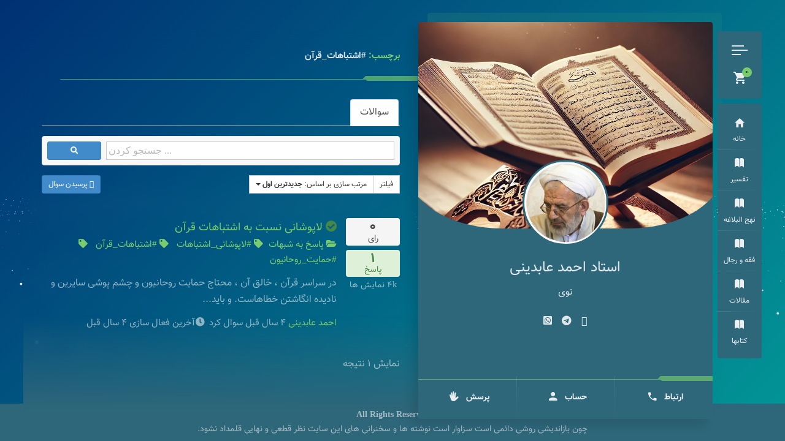

--- FILE ---
content_type: text/html; charset=UTF-8
request_url: https://ahmadabedini.ir/questions/tags/%D8%A7%D8%B4%D8%AA%D8%A8%D8%A7%D9%87%D8%A7%D8%AA_%D9%82%D8%B1%D8%A2%D9%86
body_size: 22968
content:
<!doctype html><html dir="rtl" lang="fa-IR" prefix="og: https://ogp.me/ns#"><head><meta charset="UTF-8"><meta http-equiv="X-UA-Compatible" content="IE=edge"><meta name="viewport" content="width=device-width, initial-scale=1, maximum-scale=5" /><link rel="profile" href="https://gmpg.org/xfn/11"><title>Questions برچسب ها - استاد احمد عابدینی</title><meta name="robots" content="follow, index, max-snippet:-1, max-video-preview:-1, max-image-preview:large"/><link rel="canonical" href="https://ahmadabedini.ir/questions/tags/" /><meta property="og:locale" content="fa_IR" /><meta property="og:type" content="article" /><meta property="og:title" content="Questions برچسب ها - استاد احمد عابدینی" /><meta property="og:url" content="https://ahmadabedini.ir/questions/tags/" /><meta property="og:site_name" content="استاد احمد عابدینی" /><meta property="og:updated_time" content="2025-10-29T09:34:35+03:30" /><meta property="article:published_time" content="2025-10-05T10:38:37+00:00" /><meta property="article:modified_time" content="2025-10-29T09:34:35+00:00" /><meta name="twitter:card" content="summary_large_image" /><meta name="twitter:title" content="Questions برچسب ها - استاد احمد عابدینی" /><meta name="twitter:label1" content="زمان خواندن" /><meta name="twitter:data1" content="کمتر از یک دقیقه" /> <script type="application/ld+json" class="rank-math-schema-pro">{"@context":"https://schema.org","@graph":[{"@type":["Organization","Person"],"@id":"https://ahmadabedini.ir/#person","name":"\u0627\u062d\u0645\u062f \u0639\u0627\u0628\u062f\u06cc\u0646\u06cc","url":"https://ahmadabedini.ir","logo":{"@type":"ImageObject","@id":"https://ahmadabedini.ir/#logo","url":"https://ahmadabedini.ir/wp-content/uploads/2025/10/cropped-\u0639\u0627\u0628\u062f\u06cc\u0646\u06cc-\u0644\u0648\u06af\u06481.png","contentUrl":"https://ahmadabedini.ir/wp-content/uploads/2025/10/cropped-\u0639\u0627\u0628\u062f\u06cc\u0646\u06cc-\u0644\u0648\u06af\u06481.png","caption":"\u0627\u0633\u062a\u0627\u062f \u0627\u062d\u0645\u062f \u0639\u0627\u0628\u062f\u06cc\u0646\u06cc","inLanguage":"fa-IR","width":"512","height":"512"},"image":{"@id":"https://ahmadabedini.ir/#logo"}},{"@type":"WebSite","@id":"https://ahmadabedini.ir/#website","url":"https://ahmadabedini.ir","name":"\u0627\u0633\u062a\u0627\u062f \u0627\u062d\u0645\u062f \u0639\u0627\u0628\u062f\u06cc\u0646\u06cc","publisher":{"@id":"https://ahmadabedini.ir/#person"},"inLanguage":"fa-IR"},{"@type":"WebPage","@id":"https://ahmadabedini.ir/questions/tags/#webpage","url":"https://ahmadabedini.ir/questions/tags/","name":"Questions \u0628\u0631\u0686\u0633\u0628 \u0647\u0627 - \u0627\u0633\u062a\u0627\u062f \u0627\u062d\u0645\u062f \u0639\u0627\u0628\u062f\u06cc\u0646\u06cc","datePublished":"2025-10-05T10:38:37+03:30","dateModified":"2025-10-29T09:34:35+03:30","isPartOf":{"@id":"https://ahmadabedini.ir/#website"},"inLanguage":"fa-IR"},{"@type":"Person","@id":"https://ahmadabedini.ir/author/salamquran/","name":"\u0627\u062d\u0645\u062f \u0639\u0627\u0628\u062f\u06cc\u0646\u06cc","url":"https://ahmadabedini.ir/author/salamquran/","image":{"@type":"ImageObject","@id":"https://ahmadabedini.ir/wp-content/litespeed/avatar/9a273609e3ae613945b1f3a1e4c143a7.jpg?ver=1769975356","url":"https://ahmadabedini.ir/wp-content/litespeed/avatar/9a273609e3ae613945b1f3a1e4c143a7.jpg?ver=1769975356","caption":"\u0627\u062d\u0645\u062f \u0639\u0627\u0628\u062f\u06cc\u0646\u06cc","inLanguage":"fa-IR"}},{"@type":"Article","headline":"Questions \u0628\u0631\u0686\u0633\u0628 \u0647\u0627 - \u0627\u0633\u062a\u0627\u062f \u0627\u062d\u0645\u062f \u0639\u0627\u0628\u062f\u06cc\u0646\u06cc","datePublished":"2025-10-05T10:38:37+03:30","dateModified":"2025-10-29T09:34:35+03:30","author":{"@id":"https://ahmadabedini.ir/author/salamquran/","name":"\u0627\u062d\u0645\u062f \u0639\u0627\u0628\u062f\u06cc\u0646\u06cc"},"publisher":{"@id":"https://ahmadabedini.ir/#person"},"name":"Questions \u0628\u0631\u0686\u0633\u0628 \u0647\u0627 - \u0627\u0633\u062a\u0627\u062f \u0627\u062d\u0645\u062f \u0639\u0627\u0628\u062f\u06cc\u0646\u06cc","@id":"https://ahmadabedini.ir/questions/tags/#richSnippet","isPartOf":{"@id":"https://ahmadabedini.ir/questions/tags/#webpage"},"inLanguage":"fa-IR","mainEntityOfPage":{"@id":"https://ahmadabedini.ir/questions/tags/#webpage"}}]}</script> <link rel='dns-prefetch' href='//ajax.googleapis.com' /><link rel='dns-prefetch' href='//fonts.googleapis.com' /><link rel="alternate" type="application/rss+xml" title="استاد احمد عابدینی &raquo; خوراک" href="https://ahmadabedini.ir/feed/" /><link rel="alternate" type="application/rss+xml" title="استاد احمد عابدینی &raquo; خوراک دیدگاه‌ها" href="https://ahmadabedini.ir/comments/feed/" /><link rel="alternate" title="oEmbed (JSON)" type="application/json+oembed" href="https://ahmadabedini.ir/wp-json/oembed/1.0/embed?url=https%3A%2F%2Fahmadabedini.ir%2Fquestions%2Ftags%2F" /><link rel="alternate" title="oEmbed (XML)" type="text/xml+oembed" href="https://ahmadabedini.ir/wp-json/oembed/1.0/embed?url=https%3A%2F%2Fahmadabedini.ir%2Fquestions%2Ftags%2F&#038;format=xml" /><style id='wp-img-auto-sizes-contain-inline-css' type='text/css'>img:is([sizes=auto i],[sizes^="auto," i]){contain-intrinsic-size:3000px 1500px}
/*# sourceURL=wp-img-auto-sizes-contain-inline-css */</style><link data-optimized="1" rel='stylesheet' id='sabai-css' href='https://ahmadabedini.ir/wp-content/litespeed/css/dc3a5db9634668dcca7b53cd3bdb3f8d.css?ver=3e992' type='text/css' media='screen' /><link data-optimized="1" rel='stylesheet' id='sabai-discuss-css' href='https://ahmadabedini.ir/wp-content/litespeed/css/de91b41ea59394dc54c12475748477c1.css?ver=3a760' type='text/css' media='screen' /><link data-optimized="1" rel='stylesheet' id='sabai-discuss-rtl-css' href='https://ahmadabedini.ir/wp-content/litespeed/css/80618d3802677ce7fc2e6ba984880ee0.css?ver=5e9ce' type='text/css' media='screen' /><link rel='stylesheet' id='jquery-ui-css' href='//ajax.googleapis.com/ajax/libs/jqueryui/1.13.3/themes/ui-lightness/jquery-ui.min.css?ver=46273fa536e30ae8a3fa17e41d750a31' type='text/css' media='all' /><link data-optimized="1" rel='stylesheet' id='jquery-bxslider-css' href='https://ahmadabedini.ir/wp-content/litespeed/css/6999ebd03d8f1b0d05afbac47c171293.css?ver=69267' type='text/css' media='screen' /><link data-optimized="1" rel='stylesheet' id='sabai-font-awesome-css' href='https://ahmadabedini.ir/wp-content/litespeed/css/7be6860192c45f08504542acda9109fd.css?ver=b4b53' type='text/css' media='screen' /><link data-optimized="1" rel='stylesheet' id='sabai-rtl-css' href='https://ahmadabedini.ir/wp-content/litespeed/css/c4c3e901dd0472285d0315f5e7a5e65b.css?ver=a3204' type='text/css' media='screen' /><link data-optimized="1" rel='stylesheet' id='ryancv-plugin-frontend-widget-style-css' href='https://ahmadabedini.ir/wp-content/litespeed/css/7f7f56bb35fe689077635688915c88b1.css?ver=6fb17' type='text/css' media='all' /><link data-optimized="1" rel='stylesheet' id='wp-block-library-rtl-css' href='https://ahmadabedini.ir/wp-content/litespeed/css/de1be29d4a740a3aaacfa5a1992e264c.css?ver=d7864' type='text/css' media='all' /><style id='classic-theme-styles-inline-css' type='text/css'>/*! This file is auto-generated */
.wp-block-button__link{color:#fff;background-color:#32373c;border-radius:9999px;box-shadow:none;text-decoration:none;padding:calc(.667em + 2px) calc(1.333em + 2px);font-size:1.125em}.wp-block-file__button{background:#32373c;color:#fff;text-decoration:none}
/*# sourceURL=/wp-includes/css/classic-themes.min.css */</style><style id='global-styles-inline-css' type='text/css'>:root{--wp--preset--aspect-ratio--square: 1;--wp--preset--aspect-ratio--4-3: 4/3;--wp--preset--aspect-ratio--3-4: 3/4;--wp--preset--aspect-ratio--3-2: 3/2;--wp--preset--aspect-ratio--2-3: 2/3;--wp--preset--aspect-ratio--16-9: 16/9;--wp--preset--aspect-ratio--9-16: 9/16;--wp--preset--color--black: #000000;--wp--preset--color--cyan-bluish-gray: #abb8c3;--wp--preset--color--white: #ffffff;--wp--preset--color--pale-pink: #f78da7;--wp--preset--color--vivid-red: #cf2e2e;--wp--preset--color--luminous-vivid-orange: #ff6900;--wp--preset--color--luminous-vivid-amber: #fcb900;--wp--preset--color--light-green-cyan: #7bdcb5;--wp--preset--color--vivid-green-cyan: #00d084;--wp--preset--color--pale-cyan-blue: #8ed1fc;--wp--preset--color--vivid-cyan-blue: #0693e3;--wp--preset--color--vivid-purple: #9b51e0;--wp--preset--gradient--vivid-cyan-blue-to-vivid-purple: linear-gradient(135deg,rgb(6,147,227) 0%,rgb(155,81,224) 100%);--wp--preset--gradient--light-green-cyan-to-vivid-green-cyan: linear-gradient(135deg,rgb(122,220,180) 0%,rgb(0,208,130) 100%);--wp--preset--gradient--luminous-vivid-amber-to-luminous-vivid-orange: linear-gradient(135deg,rgb(252,185,0) 0%,rgb(255,105,0) 100%);--wp--preset--gradient--luminous-vivid-orange-to-vivid-red: linear-gradient(135deg,rgb(255,105,0) 0%,rgb(207,46,46) 100%);--wp--preset--gradient--very-light-gray-to-cyan-bluish-gray: linear-gradient(135deg,rgb(238,238,238) 0%,rgb(169,184,195) 100%);--wp--preset--gradient--cool-to-warm-spectrum: linear-gradient(135deg,rgb(74,234,220) 0%,rgb(151,120,209) 20%,rgb(207,42,186) 40%,rgb(238,44,130) 60%,rgb(251,105,98) 80%,rgb(254,248,76) 100%);--wp--preset--gradient--blush-light-purple: linear-gradient(135deg,rgb(255,206,236) 0%,rgb(152,150,240) 100%);--wp--preset--gradient--blush-bordeaux: linear-gradient(135deg,rgb(254,205,165) 0%,rgb(254,45,45) 50%,rgb(107,0,62) 100%);--wp--preset--gradient--luminous-dusk: linear-gradient(135deg,rgb(255,203,112) 0%,rgb(199,81,192) 50%,rgb(65,88,208) 100%);--wp--preset--gradient--pale-ocean: linear-gradient(135deg,rgb(255,245,203) 0%,rgb(182,227,212) 50%,rgb(51,167,181) 100%);--wp--preset--gradient--electric-grass: linear-gradient(135deg,rgb(202,248,128) 0%,rgb(113,206,126) 100%);--wp--preset--gradient--midnight: linear-gradient(135deg,rgb(2,3,129) 0%,rgb(40,116,252) 100%);--wp--preset--font-size--small: 13px;--wp--preset--font-size--medium: 20px;--wp--preset--font-size--large: 36px;--wp--preset--font-size--x-large: 42px;--wp--preset--spacing--20: 0.44rem;--wp--preset--spacing--30: 0.67rem;--wp--preset--spacing--40: 1rem;--wp--preset--spacing--50: 1.5rem;--wp--preset--spacing--60: 2.25rem;--wp--preset--spacing--70: 3.38rem;--wp--preset--spacing--80: 5.06rem;--wp--preset--shadow--natural: 6px 6px 9px rgba(0, 0, 0, 0.2);--wp--preset--shadow--deep: 12px 12px 50px rgba(0, 0, 0, 0.4);--wp--preset--shadow--sharp: 6px 6px 0px rgba(0, 0, 0, 0.2);--wp--preset--shadow--outlined: 6px 6px 0px -3px rgb(255, 255, 255), 6px 6px rgb(0, 0, 0);--wp--preset--shadow--crisp: 6px 6px 0px rgb(0, 0, 0);}:where(.is-layout-flex){gap: 0.5em;}:where(.is-layout-grid){gap: 0.5em;}body .is-layout-flex{display: flex;}.is-layout-flex{flex-wrap: wrap;align-items: center;}.is-layout-flex > :is(*, div){margin: 0;}body .is-layout-grid{display: grid;}.is-layout-grid > :is(*, div){margin: 0;}:where(.wp-block-columns.is-layout-flex){gap: 2em;}:where(.wp-block-columns.is-layout-grid){gap: 2em;}:where(.wp-block-post-template.is-layout-flex){gap: 1.25em;}:where(.wp-block-post-template.is-layout-grid){gap: 1.25em;}.has-black-color{color: var(--wp--preset--color--black) !important;}.has-cyan-bluish-gray-color{color: var(--wp--preset--color--cyan-bluish-gray) !important;}.has-white-color{color: var(--wp--preset--color--white) !important;}.has-pale-pink-color{color: var(--wp--preset--color--pale-pink) !important;}.has-vivid-red-color{color: var(--wp--preset--color--vivid-red) !important;}.has-luminous-vivid-orange-color{color: var(--wp--preset--color--luminous-vivid-orange) !important;}.has-luminous-vivid-amber-color{color: var(--wp--preset--color--luminous-vivid-amber) !important;}.has-light-green-cyan-color{color: var(--wp--preset--color--light-green-cyan) !important;}.has-vivid-green-cyan-color{color: var(--wp--preset--color--vivid-green-cyan) !important;}.has-pale-cyan-blue-color{color: var(--wp--preset--color--pale-cyan-blue) !important;}.has-vivid-cyan-blue-color{color: var(--wp--preset--color--vivid-cyan-blue) !important;}.has-vivid-purple-color{color: var(--wp--preset--color--vivid-purple) !important;}.has-black-background-color{background-color: var(--wp--preset--color--black) !important;}.has-cyan-bluish-gray-background-color{background-color: var(--wp--preset--color--cyan-bluish-gray) !important;}.has-white-background-color{background-color: var(--wp--preset--color--white) !important;}.has-pale-pink-background-color{background-color: var(--wp--preset--color--pale-pink) !important;}.has-vivid-red-background-color{background-color: var(--wp--preset--color--vivid-red) !important;}.has-luminous-vivid-orange-background-color{background-color: var(--wp--preset--color--luminous-vivid-orange) !important;}.has-luminous-vivid-amber-background-color{background-color: var(--wp--preset--color--luminous-vivid-amber) !important;}.has-light-green-cyan-background-color{background-color: var(--wp--preset--color--light-green-cyan) !important;}.has-vivid-green-cyan-background-color{background-color: var(--wp--preset--color--vivid-green-cyan) !important;}.has-pale-cyan-blue-background-color{background-color: var(--wp--preset--color--pale-cyan-blue) !important;}.has-vivid-cyan-blue-background-color{background-color: var(--wp--preset--color--vivid-cyan-blue) !important;}.has-vivid-purple-background-color{background-color: var(--wp--preset--color--vivid-purple) !important;}.has-black-border-color{border-color: var(--wp--preset--color--black) !important;}.has-cyan-bluish-gray-border-color{border-color: var(--wp--preset--color--cyan-bluish-gray) !important;}.has-white-border-color{border-color: var(--wp--preset--color--white) !important;}.has-pale-pink-border-color{border-color: var(--wp--preset--color--pale-pink) !important;}.has-vivid-red-border-color{border-color: var(--wp--preset--color--vivid-red) !important;}.has-luminous-vivid-orange-border-color{border-color: var(--wp--preset--color--luminous-vivid-orange) !important;}.has-luminous-vivid-amber-border-color{border-color: var(--wp--preset--color--luminous-vivid-amber) !important;}.has-light-green-cyan-border-color{border-color: var(--wp--preset--color--light-green-cyan) !important;}.has-vivid-green-cyan-border-color{border-color: var(--wp--preset--color--vivid-green-cyan) !important;}.has-pale-cyan-blue-border-color{border-color: var(--wp--preset--color--pale-cyan-blue) !important;}.has-vivid-cyan-blue-border-color{border-color: var(--wp--preset--color--vivid-cyan-blue) !important;}.has-vivid-purple-border-color{border-color: var(--wp--preset--color--vivid-purple) !important;}.has-vivid-cyan-blue-to-vivid-purple-gradient-background{background: var(--wp--preset--gradient--vivid-cyan-blue-to-vivid-purple) !important;}.has-light-green-cyan-to-vivid-green-cyan-gradient-background{background: var(--wp--preset--gradient--light-green-cyan-to-vivid-green-cyan) !important;}.has-luminous-vivid-amber-to-luminous-vivid-orange-gradient-background{background: var(--wp--preset--gradient--luminous-vivid-amber-to-luminous-vivid-orange) !important;}.has-luminous-vivid-orange-to-vivid-red-gradient-background{background: var(--wp--preset--gradient--luminous-vivid-orange-to-vivid-red) !important;}.has-very-light-gray-to-cyan-bluish-gray-gradient-background{background: var(--wp--preset--gradient--very-light-gray-to-cyan-bluish-gray) !important;}.has-cool-to-warm-spectrum-gradient-background{background: var(--wp--preset--gradient--cool-to-warm-spectrum) !important;}.has-blush-light-purple-gradient-background{background: var(--wp--preset--gradient--blush-light-purple) !important;}.has-blush-bordeaux-gradient-background{background: var(--wp--preset--gradient--blush-bordeaux) !important;}.has-luminous-dusk-gradient-background{background: var(--wp--preset--gradient--luminous-dusk) !important;}.has-pale-ocean-gradient-background{background: var(--wp--preset--gradient--pale-ocean) !important;}.has-electric-grass-gradient-background{background: var(--wp--preset--gradient--electric-grass) !important;}.has-midnight-gradient-background{background: var(--wp--preset--gradient--midnight) !important;}.has-small-font-size{font-size: var(--wp--preset--font-size--small) !important;}.has-medium-font-size{font-size: var(--wp--preset--font-size--medium) !important;}.has-large-font-size{font-size: var(--wp--preset--font-size--large) !important;}.has-x-large-font-size{font-size: var(--wp--preset--font-size--x-large) !important;}
:where(.wp-block-post-template.is-layout-flex){gap: 1.25em;}:where(.wp-block-post-template.is-layout-grid){gap: 1.25em;}
:where(.wp-block-term-template.is-layout-flex){gap: 1.25em;}:where(.wp-block-term-template.is-layout-grid){gap: 1.25em;}
:where(.wp-block-columns.is-layout-flex){gap: 2em;}:where(.wp-block-columns.is-layout-grid){gap: 2em;}
:root :where(.wp-block-pullquote){font-size: 1.5em;line-height: 1.6;}
/*# sourceURL=global-styles-inline-css */</style><link data-optimized="1" rel='stylesheet' id='ryancv-abp-custom-css' href='https://ahmadabedini.ir/wp-content/litespeed/css/de17dc25ac4fbdcfde51fc7be7ebfd3d.css?ver=fb971' type='text/css' media='all' /><style id='ryancv-abp-custom-inline-css' type='text/css'>.canvas.canvas-perspective {
					background-image: -webkit-linear-gradient(135deg, #003073, #029797) !important;
					background-image: linear-gradient(135deg, #003073, #029797) !important;
				}
				body.body-style-dark .canvas.canvas-perspective {
					background-image: -webkit-linear-gradient(135deg, , ) !important;
					background-image: linear-gradient(135deg, , ) !important;
				}
/*# sourceURL=ryancv-abp-custom-inline-css */</style><link data-optimized="1" rel='stylesheet' id='woocommerce-layout-rtl-css' href='https://ahmadabedini.ir/wp-content/litespeed/css/b30df50a064bba0793467d90c81db49a.css?ver=3ec57' type='text/css' media='all' /><link data-optimized="1" rel='stylesheet' id='woocommerce-smallscreen-rtl-css' href='https://ahmadabedini.ir/wp-content/litespeed/css/872c781575cf3158d4fd49ba6984832e.css?ver=7d293' type='text/css' media='only screen and (max-width: 768px)' /><link data-optimized="1" rel='stylesheet' id='woocommerce-general-rtl-css' href='https://ahmadabedini.ir/wp-content/litespeed/css/db4a862792d123ea747819bed8ceeb14.css?ver=6fd16' type='text/css' media='all' /><style id='woocommerce-inline-inline-css' type='text/css'>.woocommerce form .form-row .required { visibility: visible; }
/*# sourceURL=woocommerce-inline-inline-css */</style><link data-optimized="1" rel='stylesheet' id='brands-styles-css' href='https://ahmadabedini.ir/wp-content/litespeed/css/467219bfed09e5ec6c494d4cc4ce386b.css?ver=5a8a0' type='text/css' media='all' /><link data-optimized="1" rel='stylesheet' id='parent-style-css' href='https://ahmadabedini.ir/wp-content/litespeed/css/bf326d97e5aafa01682339050e9b8170.css?ver=90c50' type='text/css' media='all' /><link data-optimized="1" rel='stylesheet' id='ryancv-rtl-css' href='https://ahmadabedini.ir/wp-content/litespeed/css/a288f480fcaf175ee20351a70f0c7aab.css?ver=a5c99' type='text/css' media='all' /><link data-optimized="1" rel='stylesheet' id='ryancv-style-css' href='https://ahmadabedini.ir/wp-content/litespeed/css/61970e5acc8f25172b1a44e3465f8cbc.css?ver=279d0' type='text/css' media='all' /><link data-optimized="1" rel='stylesheet' id='ionicons-css' href='https://ahmadabedini.ir/wp-content/litespeed/css/a28cdfd5d1c8fa6632015757f92ee270.css?ver=7c197' type='text/css' media='all' /><link data-optimized="1" rel='stylesheet' id='magnific-popup-css' href='https://ahmadabedini.ir/wp-content/litespeed/css/11298ef8adc7bed54249ad0e953ab911.css?ver=f597d' type='text/css' media='all' /><link data-optimized="1" rel='stylesheet' id='ryancv-animate-css' href='https://ahmadabedini.ir/wp-content/litespeed/css/e4d14def156e054466f0ef541415295d.css?ver=cfa3b' type='text/css' media='all' /><link data-optimized="1" rel='stylesheet' id='fontcustom-css' href='https://ahmadabedini.ir/wp-content/litespeed/css/6dfbb0620d2e9f1bbf5a4967faf588a1.css?ver=02910' type='text/css' media='all' /><link data-optimized="1" rel='stylesheet' id='swiper-css' href='https://ahmadabedini.ir/wp-content/litespeed/css/f89e4b513799ff7b72278c71a9ac978a.css?ver=90234' type='text/css' media='all' /><link data-optimized="1" rel='stylesheet' id='fontawesome-css' href='https://ahmadabedini.ir/wp-content/litespeed/css/440bc3dfd1155bd8d74958afa909803d.css?ver=fce72' type='text/css' media='all' /><link data-optimized="1" rel='stylesheet' id='ryancv-wc-custom-css' href='https://ahmadabedini.ir/wp-content/litespeed/css/1aea126a01a632d873d16ed516bc8f50.css?ver=63236' type='text/css' media='all' /><link data-optimized="1" rel='stylesheet' id='ryancv-classic-css' href='https://ahmadabedini.ir/wp-content/litespeed/css/d8c48ae3ea2733e8ea40324822e54d1c.css?ver=f3179' type='text/css' media='all' /><link data-optimized="1" rel='stylesheet' id='ryancv-dark-css' href='https://ahmadabedini.ir/wp-content/litespeed/css/752ca1fcc153d8f3ba502b3ba5ff08a5.css?ver=ccf41' type='text/css' media='all' /><link data-optimized="1" rel='stylesheet' id='custom-style-css' href='https://ahmadabedini.ir/wp-content/litespeed/css/b5775cecc5ad3d0d02ad5470fa29b01b.css?ver=6b889' type='text/css' media='all' /><style id='custom-style-inline-css' type='text/css'>/*دستی زدم*/
div#about-card .content.custom-text {
    margin: 0 !important;
}
div#about-card .card-wrap {
    padding: 0 30px;
}
.content.about .col {
    padding-top: 0;
}
#about-card .content.custom-text .col {
    padding-bottom: 0;
}

.blog .post-thumbnail img,
.archive .post-thumbnail img {
    object-fit: contain !important;  /* عکس کامل نشون داده میشه */
    width: 100% !important;
    height: auto !important;        /* تناسب حفظ میشه */
    background: #fff;               /* اگه عکس خالی موند، پشتش سفید میشه */
}

select#pa_kind {
    color: white;
}
.product_meta {
    display: none;
}
/*# sourceURL=custom-style-inline-css */</style><link data-optimized="1" rel='stylesheet' id='bdt-uikit-css' href='https://ahmadabedini.ir/wp-content/litespeed/css/44d35aa25668b7d9be8d93103fe15449.css?ver=45ef8' type='text/css' media='all' /><link data-optimized="1" rel='stylesheet' id='ep-helper-css' href='https://ahmadabedini.ir/wp-content/litespeed/css/ffb16e88ce464aeaf9df052b0069031c.css?ver=2c7b3' type='text/css' media='all' /> <script type="text/javascript" src="https://ahmadabedini.ir/wp-includes/js/jquery/jquery.min.js?ver=3.7.1" id="jquery-core-js"></script> <script data-optimized="1" type="text/javascript" src="https://ahmadabedini.ir/wp-content/litespeed/js/acd79aa472c339f73bdd4c0438560eff.js?ver=336cf" id="jquery-migrate-js"></script> <script data-optimized="1" type="text/javascript" src="https://ahmadabedini.ir/wp-content/litespeed/js/f411a80feb828a4f488128ea9f72e912.js?ver=2e912" id="sabai-bootstrap-js"></script> <script data-optimized="1" type="text/javascript" src="https://ahmadabedini.ir/wp-content/litespeed/js/bae452a78123bb270216a7fc867b1639.js?ver=b1639" id="sabai-bootstrap-growl-js"></script> <script data-optimized="1" type="text/javascript" src="https://ahmadabedini.ir/wp-content/litespeed/js/03b4a994726f44e5f5a2bbd2a32bd31b.js?ver=bd31b" id="jquery-scrollto-js"></script> <script data-optimized="1" type="text/javascript" src="https://ahmadabedini.ir/wp-content/litespeed/js/a6356fedb05cf93061e743a77bdb400b.js?ver=b400b" id="jquery-ajaxreadystate-js"></script> <script data-optimized="1" type="text/javascript" src="https://ahmadabedini.ir/wp-content/litespeed/js/a7d8ece321d8d425413606e44fd5f3d6.js?ver=5f3d6" id="sabai-js"></script> <script data-optimized="1" type="text/javascript" src="https://ahmadabedini.ir/wp-content/litespeed/js/ee9cef79bc50ae71f00f6992f38985cb.js?ver=985cb" id="autosize-js"></script> <script data-optimized="1" type="text/javascript" src="https://ahmadabedini.ir/wp-content/litespeed/js/cfbeed60ec88c4b64731d9bbf0a41b10.js?ver=41b10" id="jquery-bxslider-js"></script> <script data-optimized="1" type="text/javascript" src="https://ahmadabedini.ir/wp-content/litespeed/js/816210a0754093f68962c6f352d2ce58.js?ver=2ce58" id="twitter-typeahead-js"></script> <script data-optimized="1" type="text/javascript" src="https://ahmadabedini.ir/wp-content/litespeed/js/3096ea02405fd2a0bc6578eda0c5e97b.js?ver=d15fa" id="wc-js-cookie-js" defer="defer" data-wp-strategy="defer"></script> <script type="text/javascript" id="wc-cart-fragments-js-extra">/*  */
var wc_cart_fragments_params = {"ajax_url":"/wp-admin/admin-ajax.php","wc_ajax_url":"/?wc-ajax=%%endpoint%%","cart_hash_key":"wc_cart_hash_4cca69c31df1a1a879905c0e8eb0715d","fragment_name":"wc_fragments_4cca69c31df1a1a879905c0e8eb0715d","request_timeout":"5000"};
//# sourceURL=wc-cart-fragments-js-extra
/*  */</script> <script data-optimized="1" type="text/javascript" src="https://ahmadabedini.ir/wp-content/litespeed/js/104926774a02ed122de3bb2389d9342d.js?ver=2369e" id="wc-cart-fragments-js" defer="defer" data-wp-strategy="defer"></script> <script data-optimized="1" type="text/javascript" src="https://ahmadabedini.ir/wp-content/litespeed/js/bb891792e3682ffba38a73c41fb199df.js?ver=3e560" id="wc-jquery-blockui-js" defer="defer" data-wp-strategy="defer"></script> <script type="text/javascript" id="wc-add-to-cart-js-extra">/*  */
var wc_add_to_cart_params = {"ajax_url":"/wp-admin/admin-ajax.php","wc_ajax_url":"/?wc-ajax=%%endpoint%%","i18n_view_cart":"\u0645\u0634\u0627\u0647\u062f\u0647 \u0633\u0628\u062f \u062e\u0631\u06cc\u062f","cart_url":"https://ahmadabedini.ir/shop/cart/","is_cart":"","cart_redirect_after_add":"no"};
//# sourceURL=wc-add-to-cart-js-extra
/*  */</script> <script data-optimized="1" type="text/javascript" src="https://ahmadabedini.ir/wp-content/litespeed/js/953fdebb5ab48eb437f57d9b584e5b17.js?ver=454b0" id="wc-add-to-cart-js" defer="defer" data-wp-strategy="defer"></script> <script type="text/javascript" id="woocommerce-js-extra">/*  */
var woocommerce_params = {"ajax_url":"/wp-admin/admin-ajax.php","wc_ajax_url":"/?wc-ajax=%%endpoint%%","i18n_password_show":"\u0646\u0645\u0627\u06cc\u0634 \u0631\u0645\u0632\u0639\u0628\u0648\u0631","i18n_password_hide":"Hide password"};
//# sourceURL=woocommerce-js-extra
/*  */</script> <script data-optimized="1" type="text/javascript" src="https://ahmadabedini.ir/wp-content/litespeed/js/0783be477853dbe430117166f218dd77.js?ver=b373e" id="woocommerce-js" defer="defer" data-wp-strategy="defer"></script> <link rel="https://api.w.org/" href="https://ahmadabedini.ir/wp-json/" /><link rel="alternate" title="JSON" type="application/json" href="https://ahmadabedini.ir/wp-json/wp/v2/pages/14558" /><link rel="EditURI" type="application/rsd+xml" title="RSD" href="https://ahmadabedini.ir/xmlrpc.php?rsd" />
<style>/*
		Primary Color
	*/

	.preloader .spinner .double-bounce1,
	.preloader .spinner .double-bounce2,
	.lnk:hover .arrow:before,
	.button:hover .arrow:before,
	.lnk:hover .arrow:after,
	.button:hover .arrow:after,
	.resume-items .resume-item.active .date:before,
	.skills-list ul li .progress .percentage,
	.single-post-text ul > li:before,
	.comment-text ul > li:before,
	.content-sidebar .main-menu ul li.page_item_has_children.current_page_item > a:before,
	.content-sidebar .main-menu ul li.page_item_has_children.current_page_item > a:after,
	.content-sidebar .main-menu ul li.page_item_has_children:hover > a:before,
	.content-sidebar .main-menu ul li.page_item_has_children:hover > a:after,
	.content-sidebar .main-menu ul li.page_item_has_children.current_page_parent > a:before,
	.content-sidebar .main-menu ul li.page_item_has_children.current_page_parent > a:after,
	.content-sidebar .main-menu ul li.page_item_has_children.current_page_ancestor > a:before,
	.content-sidebar .main-menu ul li.page_item_has_children.current_page_ancestor > a:after,
	.content-sidebar .close:hover:before, .content-sidebar .close:hover:after,
	.header .menu-btn:hover span, .header .menu-btn:hover span:before,
	.header .menu-btn:hover span:after,
	.info-list ul li strong,
	.profile .main-menu ul li.page_item_has_children.current_page_item > a:before,
	.profile .main-menu ul li.page_item_has_children.current_page_item > a:after,
	.profile .main-menu ul li.page_item_has_children:hover > a:before,
	.profile .main-menu ul li.page_item_has_children:hover > a:after,
	.profile .main-menu ul li.page_item_has_children.current_page_parent > a:before,
	.profile .main-menu ul li.page_item_has_children.current_page_parent > a:after,
	.profile .main-menu ul li.page_item_has_children.current_page_ancestor > a:before,
	.profile .main-menu ul li.page_item_has_children.current_page_ancestor > a:after,
	.service-items .service-item .icon,
	.revs-carousel .owl-dot.active,
	.custom-content-reveal span.custom-content-close,
	.fc-calendar .fc-row > div.fc-today,
	.fc-calendar .fc-content:hover span.fc-date,
	.fc-calendar .fc-row > div.fc-today span.fc-date,
	.skills-list.dotted ul li .progress .percentage .da span,
	.preloader .spinner.default-circle:before,
	.preloader .spinner.default-circle:after,
	.preloader .spinner.clock:before,
	.preloader .spinner.box-rotation:after,
	.header .cart-btn .cart-icon .cart-count,
	.woocommerce span.onsale,
	.woocommerce #respond input#submit.alt,
	.woocommerce a.button.alt,
	.woocommerce button.button.alt,
	.woocommerce input.button.alt,
	.woocommerce #respond input#submit.alt:hover,
	.woocommerce a.button.alt:hover,
	.woocommerce button.button.alt:hover,
	.woocommerce input.button.alt:hover,
	.woocommerce ul.products li.product .button.add_to_cart_button.added,
	.popup-box .preloader .spinner.default-circle:before,
	.popup-box .preloader .spinner.default-circle:after,
	.popup-box .preloader-popup .spinner.default-circle:before,
	.popup-box .preloader-popup .spinner.default-circle:after,
	.single-post-text ul > li:before,
	.comment-text ul > li:before,
	.blog-content ul > li:before,
	.revs-carousel .swiper-pagination-bullet.swiper-pagination-bullet-active,
	.woocommerce #respond input#submit,
	.woocommerce a.button,
	.woocommerce button.button,
	.woocommerce input.button
	.woocommerce-mini-cart__buttons #respond input#submit,
	.woocommerce-mini-cart__buttons a.button,
	.woocommerce-mini-cart__buttons button.button,
	.woocommerce-mini-cart__buttons input.button,
	.woocommerce .woocommerce-ordering select,
	.woocommerce div.product .woocommerce-tabs ul.tabs li.active,
	.woocommerce a.remove:hover,
	.solid-icons-style .service-items .service-item .icon,
	.solid-icons-style .pricing-items .pricing-item .icon,
	.solid-icons-style .fuct-items .fuct-item .icon,
	.solid-icons-style .resume-title .icon,
	.solid-icons-style .skill-title .icon,
	.card-started .profile .lnk.solid-style .ion,
	.header .top-menu.menu-minimal ul li a .name,
	.resume-items.line-timeline .resume-item.active:before,
	.theme-style-dark .resume-items.line-timeline .resume-item.active:before,
	.works.works-style-3 .box-item:hover .desc .category,
	.blog.blog-style-3 .box-item:hover .desc .date,
	.works.works-style-3 .filter-menu .f_btn.active,
	.blog.blog-style-3 .filter-menu .f_btn.active,
	.ar-h-title .bord,
	.ar-resume-carousel .swiper-pagination-bullet-active,
	.ar-testimonial-carousel .swiper-pagination-bullet-active,
	.ar-resume-item .date:before,
	.ar-pricing-item .name {
		background-color: #78cc6d;
	}

	.lnk:hover,
	.button:hover,
	.lnk:hover .ion,
	.button:hover .ion,
	a,
	a:hover,
	input:focus,
	textarea:focus,
	.header .top-menu ul li:hover a,
	.header .top-menu ul li.active a,
	.header .top-menu ul li.current-menu-item a,
	.header .top-menu ul li:hover a .icon,
	.header .top-menu ul li.active a .icon,
	.header .top-menu ul li:hover a .link,
	.header .top-menu ul li.active a .link,
	.header .top-menu ul li.current-menu-item a .icon,
	.header .top-menu ul li.current-menu-item a .link,
	.header .profile .subtitle,
	.card-started .profile .subtitle,
	.card-started .profile .social a:hover .ion,
	.card-started .profile .social a:hover .fab,
	.card-started .profile .social a:hover .fas,
	.pricing-items .pricing-item .icon,
	.fuct-items .fuct-item .icon,
	.resume-title .icon,
	.skill-title .icon,
	.resume-items .resume-item.active .date,
	.content.works .filter-menu .f_btn.active,
	.box-item:hover .desc .name,
	.single-post-text p a,
	.comment-text p a,
	.post-text-bottom span.cat-links a,
	.post-text-bottom .tags-links a,
	.post-text-bottom .tags-links span,
	.page-numbers.current,
	.page-links a,
	.post-comments .post-comment .desc .name,
	.post-comments .post-comment .desc span.comment-reply a:hover,
	.content-sidebar .main-menu ul li.current_page_item > a,
	.content-sidebar .main-menu ul li:hover > a,
	.content-sidebar .main-menu ul li.current_page_parent > a,
	.content-sidebar .main-menu ul li.current_page_ancestor > a,
	.content-sidebar .widget ul li a:hover,
	.content-sidebar .tagcloud a,
	.card-started .profile .subtitle,
	.card-started .profile .typed-cursor,
	.content .title .first-word,
	.content .title::first-letter,
	.content .title .first-letter::first-letter,
	.content-sidebar h2.widget-title .first-word,
	.content-sidebar h2.widget-title::first-letter,
	.content-sidebar h2.widget-title .first-letter::first-letter,
	.box-item .date,
	.profile .main-menu ul li.current-menu-item a,
	.profile .main-menu ul li.current_page_item > a,
	.profile .main-menu ul li:hover > a,
	.profile .main-menu ul li.current_page_parent > a,
	.profile .main-menu ul li.current_page_ancestor > a,
	.custom-header nav span:before,
	.fc-calendar .fc-row > div.fc-content:hover:after,
	.skills-list.list ul li .name:before,
	.preloader .spinner.recursive-circle,
	.woocommerce nav.woocommerce-pagination ul li a:focus,
	.woocommerce nav.woocommerce-pagination ul li a:hover,
	.woocommerce nav.woocommerce-pagination ul li span.current,
	.woocommerce .star-rating,
	strong.woocommerce-review__author,
	.woocommerce-message::before,
	.single-post-text p a,
	.comment-text p a,
	.blog-content p a,
	.minimal-icons-style .service-items .service-item .icon,
	.minimal-icons-style .pricing-items .pricing-item .icon,
	.minimal-icons-style .fuct-items .fuct-item .icon,
	.minimal-icons-style .resume-title .icon,
	.minimal-icons-style .skill-title .icon,
	.border-icons-style .service-items .service-item .icon,
	.border-icons-style .pricing-items .pricing-item .icon,
	.border-icons-style .fuct-items .fuct-item .icon,
	.border-icons-style .resume-title .icon,
	.border-icons-style .skill-title .icon,
	.lnk:hover .ion,
	.button:hover .ion,
	.lnk:hover .fa,
	.button:hover .fa,
	.revs-two-item .star-rating i,
	.ar-words-wrapper .ar-word,
	.ar-resume-item .date,
	.ar-pricing-item .amount,
	.ar-pricing-item ul li:before,
	.ar-testimonial-item .star-rating,
	.ar-testimonial-item .name {
		color: #78cc6d;
	}
	.pricing-items .pricing-item .icon svg,
	.fuct-items .fuct-item .icon svg,
	.resume-title .icon svg,
	.skill-title .icon svg,
	.minimal-icons-style .service-items .service-item .icon svg,
	.minimal-icons-style .pricing-items .pricing-item .icon svg,
	.minimal-icons-style .fuct-items .fuct-item .icon svg,
	.minimal-icons-style .resume-title .icon svg,
	.minimal-icons-style .skill-title .icon svg,
	.border-icons-style .service-items .service-item .icon svg,
	.border-icons-style .pricing-items .pricing-item .icon svg,
	.border-icons-style .fuct-items .fuct-item .icon svg,
	.border-icons-style .resume-title .icon svg,
	.border-icons-style .skill-title .icon svg,
	.ar-info-two .ar-icon svg {
		fill: #78cc6d;
	}

	.content .title .first-word,
	.content .title::first-letter,
	.content .title .first-letter::first-letter,
	.content-sidebar h2.widget-title .first-word,
	.content-sidebar h2.widget-title::first-letter,
	.content-sidebar h2.widget-title .first-letter::first-letter,
	.content .post-comments .title_inner::first-letter, 
	.content .post-comments .title .first-letter::first-letter {
		color: #78cc6d!important;
	}

	.theme-style-blured.theme-style-cyber .content .title::after, 
	.theme-style-blured.theme-style-cyber .border-line-v:before, 
	.theme-style-blured.theme-style-cyber .border-line-v:after, 
	.theme-style-blured.theme-style-cyber .border-line-h:after, 
	.theme-style-blured.theme-style-cyber .lnks:before {
		background: #78cc6d!important;
	}

	.textured-icons-style .service-items .service-item .icon,
	.textured-icons-style .pricing-items .pricing-item .icon,
	.textured-icons-style .fuct-items .fuct-item .icon,
	.textured-icons-style .resume-title .icon,
	.textured-icons-style .skill-title .icon {
		color: #78cc6d;
	}

	.textured-icons-style .service-items .service-item .icon svg,
	.textured-icons-style .pricing-items .pricing-item .icon svg,
	.textured-icons-style .fuct-items .fuct-item .icon svg,
	.textured-icons-style .resume-title .icon svg,
	.textured-icons-style .skill-title .icon svg {
		fill: #78cc6d;
	}

	.card-started .profile .image:before,
	.content .title:before,
	.box-item .image .info:before,
	.content-sidebar h2.widget-title:before {
		background: -webkit-linear-gradient(-45deg, rgba(120, 204, 109, 0.15) 0%, rgba(120, 204, 109, 0.01) 100%);
		background: linear-gradient(135deg, rgba(120, 204, 109, 0.15) 0%, rgba(120, 204, 109, 0.01) 100%);
	}

	.card-started:after {
		background: -webkit-linear-gradient(-45deg, rgba(120, 204, 109, 0.4) 0%, rgba(120, 204, 109, 0.01) 100%);
		background: linear-gradient(135deg, rgba(120, 204, 109, 0.4) 0%, rgba(120, 204, 109, 0.01) 100%);
	}

	.box-item .image .info:before {
		background: -webkit-linear-gradient(-45deg, rgba(120, 204, 109, 0.5) 0%, rgba(120, 204, 109, 0.01) 100%);
		background: linear-gradient(135deg, rgba(120, 204, 109, 0.5) 0%, rgba(120, 204, 109, 0.01) 100%);
	}

	.card-started .profile .slide {
		background-color: rgba(120, 204, 109, 0.1);
	}

	.pricing-items .pricing-item .feature-list ul li strong {
		background: rgba(120, 204, 109, 0.15);
	}

	.cursor {
		background-color: rgba(120, 204, 109, 0.25);
	}
	.cursor.cursor-zoom {
		border-color: rgba(120, 204, 109, 1);
	}

	@media (min-width: 1120px) {
		.container.layout-futurism-style .header::before {
			border-color: #78cc6d;
		}
	}

	input:focus,
	textarea:focus,
	.revs-carousel .owl-dots .owl-dot,
	.custom-header,
	.post-text-bottom .tags-links a,
	.post-text-bottom .tags-links span,
	.content-sidebar .tagcloud a,
	.resume-items .resume-item.active .date,
	.box-item .date,
	.content.skills .skills-list.circles .progress .bar,
	.content.skills .skills-list.circles .progress .fill,
	.preloader .spinner.clock,
	.preloader .spinner.box-rotation,
	.skills-list.circles .progress .bar, .skills-list.circles .progress.p51 .fill, .skills-list.circles .progress.p52 .fill, .skills-list.circles .progress.p53 .fill, .skills-list.circles .progress.p54 .fill, .skills-list.circles .progress.p55 .fill, .skills-list.circles .progress.p56 .fill, .skills-list.circles .progress.p57 .fill, .skills-list.circles .progress.p58 .fill, .skills-list.circles .progress.p59 .fill, .skills-list.circles .progress.p60 .fill, .skills-list.circles .progress.p61 .fill, .skills-list.circles .progress.p62 .fill, .skills-list.circles .progress.p63 .fill, .skills-list.circles .progress.p64 .fill, .skills-list.circles .progress.p65 .fill, .skills-list.circles .progress.p66 .fill, .skills-list.circles .progress.p67 .fill, .skills-list.circles .progress.p68 .fill, .skills-list.circles .progress.p69 .fill, .skills-list.circles .progress.p70 .fill, .skills-list.circles .progress.p71 .fill, .skills-list.circles .progress.p72 .fill, .skills-list.circles .progress.p73 .fill, .skills-list.circles .progress.p74 .fill, .skills-list.circles .progress.p75 .fill, .skills-list.circles .progress.p76 .fill, .skills-list.circles .progress.p77 .fill, .skills-list.circles .progress.p78 .fill, .skills-list.circles .progress.p79 .fill, .skills-list.circles .progress.p80 .fill, .skills-list.circles .progress.p81 .fill, .skills-list.circles .progress.p82 .fill, .skills-list.circles .progress.p83 .fill, .skills-list.circles .progress.p84 .fill, .skills-list.circles .progress.p85 .fill, .skills-list.circles .progress.p86 .fill, .skills-list.circles .progress.p87 .fill, .skills-list.circles .progress.p88 .fill, .skills-list.circles .progress.p89 .fill, .skills-list.circles .progress.p90 .fill, .skills-list.circles .progress.p91 .fill, .skills-list.circles .progress.p92 .fill, .skills-list.circles .progress.p93 .fill, .skills-list.circles .progress.p94 .fill, .skills-list.circles .progress.p95 .fill, .skills-list.circles .progress.p96 .fill, .skills-list.circles .progress.p97 .fill, .skills-list.circles .progress.p98 .fill, .skills-list.circles .progress.p99 .fill, .skills-list.circles .progress.p100 .fill, .revs-carousel .swiper-pagination-bullet,
	.border-icons-style .service-items .service-item .icon,
	.border-icons-style .pricing-items .pricing-item .icon,
	.border-icons-style .fuct-items .fuct-item .icon,
	.border-icons-style .resume-title .icon,
	.border-icons-style .skill-title .icon {
		border-color: #78cc6d;
	}

	.preloader .spinner.recursive-circle,
	.preloader .spinner.recursive-circle:after {
		border-color: #78cc6d;
		border-top-color: transparent;
	}

	blockquote {
		border-left-color: #78cc6d;
	}

	.preloader .spinner.simple-circle {
		border-right-color: #78cc6d;
	}

	.preloader .spinner.quantum-spinner,
	.preloader .spinner.quantum-spinner:before,
	.preloader .spinner.quantum-spinner:after {
		border-top-color: #78cc6d;
	}

	.mode-switch-btn .mode-swich-label:hover svg path,
	.mode-switch-btn .tgl:checked+.mode-swich-label:hover svg path,
	.card-started .profile .social a:hover .ion path,
	.card-started .profile .social a:hover .fab path,
	.card-started .profile .social a:hover .fas path {
		fill: #78cc6d;
	}

	.rprof-before path,
	.rprof-after path {
		fill: #78cc6d;
	}
	
	
	/*
		Profile Color Dark
	*/
	.body-style-dark .card-started .profile .title {
		color: rgba(255, 255, 255, 0.85);
	}
	
	
	/*
		Profile Subtitle Color Dark
	*/
	.body-style-dark .card-started .profile .subtitle, 
	.body-style-dark .card-started .profile .typed-cursor, 
	.body-style-dark .card-started .profile .subtitle p, 
	.body-style-dark .card-started .profile .typed-cursor p {
		color: rgba(255, 255, 255, 0.85);
	}
	
	
	/*
		Social Color Dark
	*/
	.body-style-dark .card-started .profile .social a:not(:hover) .fab {
		color: rgba(255, 255, 255, 0.85);
	}
	.body-style-dark .card-started .profile .social a:not(:hover) .fab svg path {
		fill: rgba(255, 255, 255, 0.85);
	}
	
	
	
		
	/*
		Heading Color Dark
	*/
	.body-style-dark .content .title,
	.body-style-dark .service-items .service-item .name,
	.body-style-dark .ar-h-title,
	.body-style-dark .ar-title {
		color: rgba(255, 255, 255, 0.85);
	}
	
		
	/*
		Text Color Dark
	*/
	body.body-style-dark {
		color: rgba(255, 255, 255, 0.55);
	}
	
		
	/*
		Heading Color Letter Dark
	*/
	body.body-style-dark .content .title .first-word,
	body.body-style-dark .content .title::first-letter,
	body.body-style-dark .content .title .first-letter::first-letter,
	body.body-style-dark .content-sidebar h2.widget-title .first-word,
	body.body-style-dark .content-sidebar h2.widget-title::first-letter,
	body.body-style-dark .content-sidebar h2.widget-title .first-letter::first-letter,
	body.body-style-dark .content .post-comments .title_inner::first-letter, 
	body.body-style-dark .content .post-comments .title .first-letter::first-letter {
		color: #78cc6d !important;
	}
	
		/*
		Text Font Family
	*/

	body {
		font-family: 'Vazir';
	}
	
	
	
	
		/*
		Heading Font Family
	*/

	.content .title, h1, h2, h3, h4, h5, h6, .ar-h-title, .ar-title {
		font-family: 'Vazir';
	}
	
		/*
		Heading Font Size
	*/
	@media (min-width: 681px) {
		.content .title, .ar-title {
			font-size: 15px;
		}
	}
	
	
	
		/*
		Profile Title Font Size
	*/

	.card-started .profile .title {
		font-size: 24px;
	}
	
	
		/*
		Profile Title Font Transform
	*/

	.card-started .profile .title {
		text-transform: unset;
	}
	
	
	
	
		/*
		Subtitle Font Transform
	*/

	.card-started .profile .subtitle,
	.card-started .profile .typed-cursor,
	.card-started .profile .subtitle p,
	.card-started .profile .typed-cursor p {
		text-transform: unset;
	}
	
	
	
	
	
		/*
		Profile Buttons Font Transform
	*/

	.card-started .profile .lnk {
		text-transform: uppercase;
	}
	
	
	
		/*
		Classic Version Style
	*/

	.service-items .service-item .icon {
		background: -webkit-linear-gradient(-45deg, rgba(120, 204, 109, 0.15) 0%, rgba(120, 204, 109, 0.01) 100%);
		background: linear-gradient(135deg, rgba(120, 204, 109, 0.15) 0%, rgba(120, 204, 109, 0.01) 100%);
	}
	.service-items .service-item .icon {
		color: #78cc6d;
	}
	.service-items .service-item .icon svg {
		fill: #78cc6d;
	}
	
		/*
		Classic Version Style
	*/
	.card-started:after,
	.card-started .profile .image:before,
	.content .title:before,
	.box-item .image .info:before,
	.content-sidebar h2.widget-title:before {
		background: -webkit-linear-gradient(-45deg, rgba(120, 204, 109, 0.4) 0%, rgba(120, 204, 109, 0.01) 100%);
		background: linear-gradient(135deg, rgba(120, 204, 109, 0.4) 0%, rgba(120, 204, 109, 0.01) 100%);
	}
		
	/*
		vCard Style
	*/
		body .header .menu-btn,
	body .card-started .profile,
	body .card-started .profile .slide:before,
	body .card-started .profile .slide:after,
	body .card-inner,
	body .card-inner:before,
	body .card-inner:after,
	body .skills-list.circles .progress:after,
	body .mfp-wrap.popup-box-inline,
	body .info-list ul li strong:after,
	body .content-sidebar,
	body .profile .main-menu-fixed:before,
	body .header .cart-btn,
	body .header .cart-btn .cart-widget,
	body .header .top-menu,
	body .header .mode-switch-btn,
	body .content-sidebar .close,
	body .custom-footer,
	body .menu-centered.header,
	body .layout-futurism-style .menu-centered.header:after,
	body .theme-style-blured .menu-centered.header:after {
		background: #FFFFFF;
	}
	body .header .cart-btn .cart-widget:before {
		border-right-color: #FFFFFF;
	}
	body .card-started .profile .image img {
		border-color: #FFFFFF;
	}
	body .theme-style-blured .card-inner {
		background: -webkit-linear-gradient(top, rgba(255, 255, 255, 0) 75%, rgba(255, 255, 255, 1) 100%) !important;
		background: linear-gradient(to bottom, rgba(255, 255, 255, 0) 75%, rgba(255, 255, 255, 1) 100%) !important;
	}
	body.body-style-gradient .theme-style-blured .menu-centered.header:after {
		background: -webkit-linear-gradient(top, rgba(255, 255, 255, 0.7) 75%, rgba(255, 255, 255, 1) 100%) !important;
		background: linear-gradient(to bottom, rgba(255, 255, 255, 0.7) 75%, rgba(255, 255, 255, 1) 100%) !important;
	}
	body .textured-icons-style .service-items .service-item .icon,
	body .textured-icons-style .pricing-items .pricing-item .icon,
	body .textured-icons-style .fuct-items .fuct-item .icon,
	body .textured-icons-style .resume-title .icon,
	body .textured-icons-style .skill-title .icon {
		background-color: #FFFFFF !important;
	}
	body .rprof-after path:nth-child(3) {
		fill: #FFFFFF;
	}
	@media (max-width: 680px) {
		body .header {
			background-color: #FFFFFF;
		}
	}
	@media (max-width: 680px) {
		body .header .top-menu ul.menu {
			background-color: #FFFFFF;
		}
		body .theme-style-textured .header .top-menu ul.menu {
			background-color: transparent;
		}
	}
		
	body.body-style-dark .header .menu-btn,
	body.body-style-dark .card-started .profile,
	body.body-style-dark .card-started .profile .slide:before,
	body.body-style-dark .card-started .profile .slide:after,
	body.body-style-dark .card-inner,
	body.body-style-dark .card-inner:before,
	body.body-style-dark .card-inner:after,
	body.body-style-dark .skills-list.circles .progress:after,
	body.body-style-dark .mfp-wrap.popup-box-inline,
	body.body-style-dark .info-list ul li strong:after,
	body.body-style-dark .content-sidebar,
	body.body-style-dark .profile .main-menu-fixed:before,
	body.body-style-dark .header .cart-btn,
	body.body-style-dark .header .cart-btn .cart-widget,
	body.body-style-dark .header .top-menu,
	body.body-style-dark .header .mode-switch-btn,
	body.body-style-dark .content-sidebar .close,
	body.body-style-dark .custom-footer,
	body.body-style-dark .menu-centered.header,
	body.body-style-dark .layout-futurism-style .menu-centered.header:after,
	body.body-style-dark .theme-style-blured .menu-centered.header:after {
		background: #31313a;
	}
	body.body-style-dark .header .cart-btn .cart-widget:before {
		border-right-color: #31313a;
	}
	body.body-style-dark .card-started .profile .image img {
		border-color: #31313a;
	}
	body.body-style-dark .theme-style-blured .card-inner {
		background: -webkit-linear-gradient(top, rgba(49,49,58,0) 75%, rgba(49,49,58,1) 100%) !important;
		background: linear-gradient(to bottom, rgba(49,49,58,0) 75%, rgba(49,49,58,1) 100%) !important;
	}
	body.body-style-dark.body-style-gradient .theme-style-blured .menu-centered.header:after {
		background: -webkit-linear-gradient(top, rgba(49,49,58,0.5) 75%, rgba(49,49,58,1) 100%) !important;
		background: linear-gradient(to bottom, rgba(49,49,58,0.5) 75%, rgba(49,49,58,1) 100%) !important;
	}
	body.body-style-dark .textured-icons-style .service-items .service-item .icon,
	body.body-style-dark .textured-icons-style .pricing-items .pricing-item .icon,
	body.body-style-dark .textured-icons-style .fuct-items .fuct-item .icon,
	body.body-style-dark .textured-icons-style .resume-title .icon,
	body.body-style-dark .textured-icons-style .skill-title .icon {
		background-color: #31313a !important;
	}
	body.body-style-dark .rprof-after path:nth-child(3) {
		fill: #31313a;
	}
	@media (max-width: 680px) {
		body.body-style-dark .header {
			background-color: #31313a;
		}
	}
	@media (max-width: 680px) {
		body.body-style-dark .header .top-menu ul.menu {
			background-color: #31313a;
		}
		body.body-style-dark .theme-style-textured .header .top-menu ul.menu {
			background-color: transparent;
		}
	}
		body.body-style-dark .header .menu-btn,
	body.body-style-dark .card-started .profile,
	body.body-style-dark .card-started .profile .slide:before,
	body.body-style-dark .card-started .profile .slide:after,
	body.body-style-dark .card-inner,
	body.body-style-dark .card-inner:before,
	body.body-style-dark .card-inner:after,
	body.body-style-dark .skills-list.circles .progress:after,
	body.body-style-dark .mfp-wrap.popup-box-inline,
	body.body-style-dark .info-list ul li strong:after,
	body.body-style-dark .content-sidebar,
	body.body-style-dark .profile .main-menu-fixed:before,
	body.body-style-dark .header .cart-btn,
	body.body-style-dark .header .cart-btn .cart-widget,
	body.body-style-dark .header .top-menu,
	body.body-style-dark .header .mode-switch-btn,
	body.body-style-dark .content-sidebar .close,
	body.body-style-dark .custom-footer,
	body.body-style-dark .menu-centered.header,
	body.body-style-dark .layout-futurism-style .menu-centered.header:after,
	body.body-style-dark .theme-style-blured .menu-centered.header:after {
		background: #2e667a;
	}
	body.body-style-dark .header .cart-btn .cart-widget:before {
		border-right-color: #2e667a;
	}
	body.body-style-dark .card-started .profile .image img {
		border-color: #2e667a;
	}
	body.body-style-dark .theme-style-blured .card-inner {
		background: -webkit-linear-gradient(top, rgba(46, 102, 122, 0) 75%, rgba(46, 102, 122, 1) 100%) !important;
		background: linear-gradient(to bottom, rgba(46, 102, 122, 0) 75%, rgba(46, 102, 122, 1) 100%) !important;
	}
	body.body-style-dark.body-style-gradient .theme-style-blured .menu-centered.header:after {
		background: -webkit-linear-gradient(top, rgba(46, 102, 122, 0.5) 75%, rgba(46, 102, 122, 1) 100%) !important;
		background: linear-gradient(to bottom, rgba(46, 102, 122, 0.5) 75%, rgba(46, 102, 122, 1) 100%) !important;
	}
	body.body-style-dark .textured-icons-style .service-items .service-item .icon,
	body.body-style-dark .textured-icons-style .pricing-items .pricing-item .icon,
	body.body-style-dark .textured-icons-style .fuct-items .fuct-item .icon,
	body.body-style-dark .textured-icons-style .resume-title .icon,
	body.body-style-dark .textured-icons-style .skill-title .icon {
		background-color: #2e667a !important;
	}
	body.body-style-dark .rprof-after path:nth-child(3) {
		fill: #2e667a;
	}
	@media (max-width: 680px) {
		body.body-style-dark .header {
			background-color: #2e667a;
		}
	}
	@media (max-width: 680px) {
		body.body-style-dark .header .top-menu ul.menu {
			background-color: #2e667a;
		}
		body.body-style-dark .theme-style-textured .header .top-menu ul.menu {
			background-color: transparent;
		}
	}
	
	
		/*
		profile_photo_radius
	*/

	.card-started .profile .image img,
	.card-started .profile .image:before {
		-webkit-border-radius: 100%;
		border-radius: 100%;
	}
	
	
		/*
		hide circles titles
	*/

	.card-started .profile .image:before, 
	.content .title:before,
	.content-sidebar h2.widget-title:before {
		display: none;
	}</style><noscript><style>.woocommerce-product-gallery{ opacity: 1 !important; }</style></noscript><meta name="generator" content="Elementor 3.33.4; features: additional_custom_breakpoints; settings: css_print_method-external, google_font-disabled, font_display-auto"><style>.e-con.e-parent:nth-of-type(n+4):not(.e-lazyloaded):not(.e-no-lazyload),
				.e-con.e-parent:nth-of-type(n+4):not(.e-lazyloaded):not(.e-no-lazyload) * {
					background-image: none !important;
				}
				@media screen and (max-height: 1024px) {
					.e-con.e-parent:nth-of-type(n+3):not(.e-lazyloaded):not(.e-no-lazyload),
					.e-con.e-parent:nth-of-type(n+3):not(.e-lazyloaded):not(.e-no-lazyload) * {
						background-image: none !important;
					}
				}
				@media screen and (max-height: 640px) {
					.e-con.e-parent:nth-of-type(n+2):not(.e-lazyloaded):not(.e-no-lazyload),
					.e-con.e-parent:nth-of-type(n+2):not(.e-lazyloaded):not(.e-no-lazyload) * {
						background-image: none !important;
					}
				}</style> <script type="text/javascript">var SABAI = SABAI || {}; SABAI.isRTL = true; SABAI.domain = ""; SABAI.path = "/";</script><link rel="canonical" href="https://ahmadabedini.ir/questions/tags/%D8%A7%D8%B4%D8%AA%D8%A8%D8%A7%D9%87%D8%A7%D8%AA_%D9%82%D8%B1%D8%A2%D9%86" /><meta property="og:url" content="https://ahmadabedini.ir/questions/tags/%D8%A7%D8%B4%D8%AA%D8%A8%D8%A7%D9%87%D8%A7%D8%AA_%D9%82%D8%B1%D8%A2%D9%86" /><link rel="icon" href="https://ahmadabedini.ir/wp-content/uploads/2025/10/cropped-عابدینی-لوگو1-32x32.png" sizes="32x32" /><link rel="icon" href="https://ahmadabedini.ir/wp-content/uploads/2025/10/cropped-عابدینی-لوگو1-192x192.png" sizes="192x192" /><link rel="apple-touch-icon" href="https://ahmadabedini.ir/wp-content/uploads/2025/10/cropped-عابدینی-لوگو1-180x180.png" /><meta name="msapplication-TileImage" content="https://ahmadabedini.ir/wp-content/uploads/2025/10/cropped-عابدینی-لوگو1-270x270.png" /><style type="text/css" id="wp-custom-css">@media (min-width: 1120px) {
  @media (min-width: 1120px) {
    .woocommerce-checkout .card-inner, .woocommerce-checkout .layout-minimal-style .card-inner, .woocommerce-checkout .layout-minimal-transparent-style .card-inner {
      margin-left: 0 !important;
      margin-right: 560px;
    }
  }
}</style></head><body data-rsssl=1 class="rtl wp-singular page-template-default page page-id-14558 page-child parent-pageid-9107 wp-theme-ryancv wp-child-theme-ryancv-child body-style-dark theme-ryancv woocommerce-no-js sabai-entity-id-134 sabai-entity-bundle-name-questions_tags sabai-entity-bundle-type-questions_tags elementor-default"><div class="page page_wrap
theme-style-classic theme-style-blured theme-style-blured theme-style-cyber theme-style-dark switcher-ui-disabled"><div class="preloader is-disabled"><div class="centrize full-width"><div class="vertical-center"><div class="spinner quantum-spinner"></div></div></div></div><div id="canvas_perspective" class="canvas canvas-perspective"></div><div class="container opened
" data-animation-in="rotateInUpLeft" data-animation-out="rotateOutUpLeft"><header class="header
"><div class="profile"><div class="image">
<a href="https://ahmadabedini.ir">
<img src="https://ahmadabedini.ir/wp-content/uploads/2025/10/عابدینی-لوگو1-280x280.png" alt="استاد احمد عابدینی" />
</a></div><div class="title">استاد احمد عابدینی</div><div class="subtitle subtitle-typed"><div class="typing-title"><p>محقق قرآنی</p><p>نویسنده</p><p>دین پژوه</p><p>مدرس حوزه و دانشگاه</p><p>فعال اجتماعی</p></div>
<span class="r-typed"></span></div></div><div class="menu-btn btn-next-visible"><span></span></div><div class="cart-btn"><div class="cart-icon">
<span class="ion ion-android-cart"></span>
<span class="cart-count">0</span></div><div class="cart-widget"><div class="wc-empty-mini-cart">
<svg data-name="Layer 1" xmlns="http://www.w3.org/2000/svg" viewBox="0 0 96 96">
<rect width="96" height="96" style="fill:none" />
<path d="M36.29,40.52l5.27,5.35L53.34,34.26,65.13,45.87l5.27-5.35L58.69,29,70.4,17.48l-5.27-5.34L53.34,23.74,41.56,12.14l-5.27,5.34L48,29ZM78.51,72.45c-.22,0-.43,0-.64,0v-.16h-47L30.14,68H84.27L92,30.72l-22.6-3-1,7.44,14.61,2L78.17,60.54H28.81L23.19,29,37.26,31l1.1-7.42L21.8,21.17,18.5,2.61H2.33v7.5h9.89L23.34,72.63A10.41,10.41,0,1,0,35.66,82.86a10.27,10.27,0,0,0-.46-3H68.55a10.27,10.27,0,0,0-.46,3A10.42,10.42,0,1,0,78.51,72.45ZM25.24,85.78a2.92,2.92,0,1,1,2.92-2.92A2.92,2.92,0,0,1,25.24,85.78Zm53.27,0a2.92,2.92,0,1,1,2.91-2.92A2.92,2.92,0,0,1,78.51,85.78Z" />
</svg><p class="wc-empty-message">سبد خرید خالی است.</p>
<a class="bdt-button bdt-button-primary bdt-button-small" href="https://ahmadabedini.ir/shop/">بازگشت به فروشگاه</a></div></div></div><div class="top-menu"><div class="menu-%d9%85%d9%86%d9%88-%d8%a7%d8%b5%d9%84%db%8c-%d9%81%d8%a7%d8%b1%d8%b3%db%8c-container"><ul id="menu-%d9%85%d9%86%d9%88-%d8%a7%d8%b5%d9%84%db%8c-%d9%81%d8%a7%d8%b1%d8%b3%db%8c" class="menu"><li id="menu-item-3519" class="menu-item menu-item-type-post_type menu-item-object-page menu-item-home menu-item-3519"><a href="https://ahmadabedini.ir/"><span class="icon ion-android-home"></span><span class="name">خانه</span></a></li><li id="menu-item-14988" class="menu-item menu-item-type-post_type menu-item-object-page menu-item-14988"><a href="https://ahmadabedini.ir/14973-%d8%aa%d9%81%d8%b3%db%8c%d8%b1/"><span class="icon ion-ios-book"></span><span class="name">تفسیر</span></a></li><li id="menu-item-10822" class="menu-item menu-item-type-taxonomy menu-item-object-category menu-item-10822"><a href="https://ahmadabedini.ir/category/nahjolbalaghe/"><span class="icon ion-ios-book"></span><span class="name">نهج البلاغه</span></a></li><li id="menu-item-10851" class="menu-item menu-item-type-taxonomy menu-item-object-category menu-item-10851"><a href="https://ahmadabedini.ir/category/%d9%81%d9%82%d9%87-%d9%88-%d8%b1%d8%ac%d8%a7%d9%84/"><span class="icon ion-ios-book"></span><span class="name">فقه و رجال</span></a></li><li id="menu-item-10821" class="menu-item menu-item-type-taxonomy menu-item-object-category menu-item-10821"><a href="https://ahmadabedini.ir/category/articles/"><span class="icon ion-ios-book"></span><span class="name">مقالات</span></a></li><li id="menu-item-10824" class="menu-item menu-item-type-post_type menu-item-object-page menu-item-10824"><a href="https://ahmadabedini.ir/shop/"><span class="icon ion-ios-book"></span><span class="name">کتابها</span></a></li></ul></div></div></header><div class="card-started
" id="home-card"><div class="profile
rounded-style-1																												"><div class="profile-content"><div class="slide" style="background-image: url(https://ahmadabedini.ir/wp-content/uploads/2025/10/The-Benefits-of-Regularly-Reading-the-Quran.webp);">
<img fetchpriority="high" src="https://ahmadabedini.ir/wp-content/uploads/2025/10/The-Benefits-of-Regularly-Reading-the-Quran.webp" width="0" height="0" style="display: none;" fetchpriority="high" alt="" /></div><div class="image">
<a href="https://ahmadabedini.ir">
<img src="https://ahmadabedini.ir/wp-content/uploads/2025/10/عابدینی-لوگو1.png" alt="استاد احمد عابدینی" />
</a></div><div class="title">استاد احمد عابدینی</div><div class="subtitle subtitle-typed"><div class="typing-title"><p>محقق قرآنی</p><p>نویسنده</p><p>دین پژوه</p><p>مدرس حوزه و دانشگاه</p><p>فعال اجتماعی</p></div>
<span class="r-typed"></span></div><div class="social">
<a target="_blank" href="https://www.instagram.com/ostad_ahmad_abedini" aria-label="fab fa-instagram-square">
<span class="fab fa-instagram-square"></span>
</a>
<a target="_blank" href="https://t.me/ostadahmadabedini" aria-label="fab fa-telegram">
<span class="fab fa-telegram"></span>
</a>
<a target="_blank" href="https://chat.whatsapp.com/HuYuUgn4C5Z84K1p7dYYTm" aria-label="fab fa-whatsapp-square">
<span class="fab fa-whatsapp-square"></span>
</a></div></div><div class="lnks">
<a href="https://ahmadabedini.ir/contact-us/" class="lnk" >
<span class="text">ارتباط</span>
<span class="ion ion-android-call"></span>
</a>
<a href="https://ahmadabedini.ir/my-account/" class="lnk" >
<span class="text">حساب</span>
<span class="ion ion-android-person"></span>
</a>
<a href="https://ahmadabedini.ir/questions/" class="lnk" >
<span class="text">پرسش</span>
<span class="ion ion-android-hand"></span>
</a></div></div></div><div class="s_overlay"></div><div class="content-sidebar"><div class="sidebar-wrap"><aside id="secondary" class="widget-area"><section id="elementortemplate_widget-2" class="widget widget_elementortemplate_widget"><div data-elementor-type="section" data-elementor-id="14911" class="elementor elementor-14911" data-elementor-post-type="elementor_library"><section class="elementor-section elementor-top-section elementor-element elementor-element-b806ed1 elementor-section-boxed elementor-section-height-default elementor-section-height-default" data-id="b806ed1" data-element_type="section"><div class="elementor-container elementor-column-gap-default"><div class="elementor-column elementor-col-100 elementor-top-column elementor-element elementor-element-bf30014" data-id="bf30014" data-element_type="column"><div class="elementor-widget-wrap elementor-element-populated"><div class="elementor-element elementor-element-cb0211c elementor-search-form-skin-default elementor-widget elementor-widget-bdt-search" data-id="cb0211c" data-element_type="widget" data-widget_type="bdt-search.default"><div class="elementor-widget-container"><div class="bdt-search-container"><form class="bdt-search bdt-search-default" role="search" method="get" action="https://ahmadabedini.ir/"><div class="bdt-position-relative">
<span class="" data-bdt-search-icon></span>											<input name="post_type" id="post_type" type="hidden" value="post">
<input placeholder="جستجو بین نوشته ها..." class="bdt-search-input" type="search" name="s" title="جستجو" value=""></div></form></div></div></div></div></div></div></section></div></section><section id="elementortemplate_widget-3" class="widget widget_elementortemplate_widget"><div data-elementor-type="section" data-elementor-id="14915" class="elementor elementor-14915" data-elementor-post-type="elementor_library"><section class="elementor-section elementor-top-section elementor-element elementor-element-d3f8011 elementor-section-boxed elementor-section-height-default elementor-section-height-default" data-id="d3f8011" data-element_type="section"><div class="elementor-container elementor-column-gap-default"><div class="elementor-column elementor-col-100 elementor-top-column elementor-element elementor-element-efd7d69" data-id="efd7d69" data-element_type="column"><div class="elementor-widget-wrap elementor-element-populated"><div class="elementor-element elementor-element-413a80f elementor-widget elementor-widget-bdt-advanced-heading" data-id="413a80f" data-element_type="widget" data-widget_type="bdt-advanced-heading.default"><div class="elementor-widget-container"><div id="413a80f" class="bdt-ep-advanced-heading" data-settings="{&quot;titleMultiColor&quot;:&quot;no&quot;}"><div class="bdt-ep-advanced-heading-content bdt-visible@m"><div class="bdt-transform-origin-top-left">A.Abedini</div></div><div class="bdt-ep-advanced-heading-sub-title"><div class="bdt-ep-advanced-heading-sub-title-content">
Categoreis</div></div><h2 class="bdt-ep-advanced-heading-title"><span class="bdt-ep-advanced-heading-main-title"><span class="bdt-ep-advanced-heading-main-title-inner">دسته بندی های سایت</span></span></h2></div></div></div></div></div></div></section><section class="elementor-section elementor-top-section elementor-element elementor-element-dd3f28c elementor-section-boxed elementor-section-height-default elementor-section-height-default" data-id="dd3f28c" data-element_type="section" data-settings="{&quot;background_background&quot;:&quot;gradient&quot;}"><div class="elementor-container elementor-column-gap-default"><div class="elementor-column elementor-col-50 elementor-top-column elementor-element elementor-element-0a0bf25" data-id="0a0bf25" data-element_type="column"><div class="elementor-widget-wrap elementor-element-populated"><div class="elementor-element elementor-element-f78b704 bdt-global-link-yes my-glass-shine bdt-icon-type-icon elementor-position-top bdt-icon-effect-none elementor-widget elementor-widget-bdt-advanced-icon-box" data-id="f78b704" data-element_type="widget" data-widget_type="bdt-advanced-icon-box.default"><div class="elementor-widget-container"><div class="bdt-ep-advanced-icon-box" onclick="window.open(&#039;https://ahmadabedini.ir/category/%d8%aa%d9%81%d8%b3%db%8c%d8%b1/&#039;, &#039;_blank&#039;)"><div class="bdt-ep-advanced-icon-box-icon">
<span class="bdt-ep-advanced-icon-box-icon-wrap">
<i aria-hidden="true" class="fas fa-book"></i></span></div><div class="bdt-ep-advanced-icon-box-content"><h2 class="bdt-ep-advanced-icon-box-title ep-title-">
<span >
تفسیر قرآن				</span></h2><div class="bdt-ep-advanced-icon-box-sub-title"></div></div></div></div></div></div></div><div class="elementor-column elementor-col-50 elementor-top-column elementor-element elementor-element-37d3579" data-id="37d3579" data-element_type="column"><div class="elementor-widget-wrap elementor-element-populated"><div class="elementor-element elementor-element-dce57a3 bdt-global-link-yes my-glass-shine bdt-icon-type-icon elementor-position-top bdt-icon-effect-none elementor-widget elementor-widget-bdt-advanced-icon-box" data-id="dce57a3" data-element_type="widget" data-widget_type="bdt-advanced-icon-box.default"><div class="elementor-widget-container"><div class="bdt-ep-advanced-icon-box" onclick="window.open(&#039;https://ahmadabedini.ir/category/nahjolbalaghe/&#039;, &#039;_blank&#039;)"><div class="bdt-ep-advanced-icon-box-icon">
<span class="bdt-ep-advanced-icon-box-icon-wrap">
<i aria-hidden="true" class="fas fa-book"></i></span></div><div class="bdt-ep-advanced-icon-box-content"><h2 class="bdt-ep-advanced-icon-box-title ep-title-">
<span >
نهج البلاغه				</span></h2><div class="bdt-ep-advanced-icon-box-sub-title"></div></div></div></div></div></div></div></div></section><section class="elementor-section elementor-top-section elementor-element elementor-element-65ab140 elementor-section-boxed elementor-section-height-default elementor-section-height-default" data-id="65ab140" data-element_type="section" data-settings="{&quot;background_background&quot;:&quot;gradient&quot;}"><div class="elementor-container elementor-column-gap-default"><div class="elementor-column elementor-col-50 elementor-top-column elementor-element elementor-element-7681c83" data-id="7681c83" data-element_type="column"><div class="elementor-widget-wrap elementor-element-populated"><div class="elementor-element elementor-element-8b526a9 bdt-global-link-yes my-glass-shine bdt-icon-type-icon elementor-position-top bdt-icon-effect-none elementor-widget elementor-widget-bdt-advanced-icon-box" data-id="8b526a9" data-element_type="widget" data-widget_type="bdt-advanced-icon-box.default"><div class="elementor-widget-container"><div class="bdt-ep-advanced-icon-box" onclick="window.open(&#039;https://ahmadabedini.ir/category/%d9%81%d9%82%d9%87-%d9%88-%d8%b1%d8%ac%d8%a7%d9%84/&#039;, &#039;_blank&#039;)"><div class="bdt-ep-advanced-icon-box-icon">
<span class="bdt-ep-advanced-icon-box-icon-wrap">
<i aria-hidden="true" class="fas fa-book"></i></span></div><div class="bdt-ep-advanced-icon-box-content"><h2 class="bdt-ep-advanced-icon-box-title ep-title-">
<span >
فقه و رجال				</span></h2><div class="bdt-ep-advanced-icon-box-sub-title"></div></div></div></div></div></div></div><div class="elementor-column elementor-col-50 elementor-top-column elementor-element elementor-element-75270b1" data-id="75270b1" data-element_type="column"><div class="elementor-widget-wrap elementor-element-populated"><div class="elementor-element elementor-element-c0f5ea7 bdt-global-link-yes my-glass-shine bdt-icon-type-icon elementor-position-top bdt-icon-effect-none elementor-widget elementor-widget-bdt-advanced-icon-box" data-id="c0f5ea7" data-element_type="widget" data-widget_type="bdt-advanced-icon-box.default"><div class="elementor-widget-container"><div class="bdt-ep-advanced-icon-box" onclick="window.open(&#039;https://ahmadabedini.ir/category/articles/&#039;, &#039;_blank&#039;)"><div class="bdt-ep-advanced-icon-box-icon">
<span class="bdt-ep-advanced-icon-box-icon-wrap">
<i aria-hidden="true" class="fas fa-book"></i></span></div><div class="bdt-ep-advanced-icon-box-content"><h2 class="bdt-ep-advanced-icon-box-title ep-title-">
<span >
مقالات				</span></h2><div class="bdt-ep-advanced-icon-box-sub-title"></div></div></div></div></div></div></div></div></section><section class="elementor-section elementor-top-section elementor-element elementor-element-81af7ec elementor-section-boxed elementor-section-height-default elementor-section-height-default" data-id="81af7ec" data-element_type="section" data-settings="{&quot;background_background&quot;:&quot;gradient&quot;}"><div class="elementor-container elementor-column-gap-default"><div class="elementor-column elementor-col-50 elementor-top-column elementor-element elementor-element-b9b854c" data-id="b9b854c" data-element_type="column"><div class="elementor-widget-wrap elementor-element-populated"><div class="elementor-element elementor-element-398adbc bdt-global-link-yes my-glass-shine bdt-icon-type-icon elementor-position-top bdt-icon-effect-none elementor-widget elementor-widget-bdt-advanced-icon-box" data-id="398adbc" data-element_type="widget" data-widget_type="bdt-advanced-icon-box.default"><div class="elementor-widget-container"><div class="bdt-ep-advanced-icon-box" onclick="window.open(&#039;https://ahmadabedini.ir/shop/&#039;, &#039;_blank&#039;)"><div class="bdt-ep-advanced-icon-box-icon">
<span class="bdt-ep-advanced-icon-box-icon-wrap">
<i aria-hidden="true" class="fas fa-book"></i></span></div><div class="bdt-ep-advanced-icon-box-content"><h2 class="bdt-ep-advanced-icon-box-title ep-title-">
<span >
کتابها				</span></h2><div class="bdt-ep-advanced-icon-box-sub-title"></div></div></div></div></div></div></div><div class="elementor-column elementor-col-50 elementor-top-column elementor-element elementor-element-e4ed10c" data-id="e4ed10c" data-element_type="column"><div class="elementor-widget-wrap elementor-element-populated"><div class="elementor-element elementor-element-41fdbb3 bdt-global-link-yes my-glass-shine bdt-icon-type-icon elementor-position-top bdt-icon-effect-none elementor-widget elementor-widget-bdt-advanced-icon-box" data-id="41fdbb3" data-element_type="widget" data-widget_type="bdt-advanced-icon-box.default"><div class="elementor-widget-container"><div class="bdt-ep-advanced-icon-box" onclick="window.open(&#039;https://ahmadabedini.ir/category/other/%d8%ae%d8%a7%d8%b7%d8%b1%d8%a7%d8%aa/&#039;, &#039;_blank&#039;)"><div class="bdt-ep-advanced-icon-box-icon">
<span class="bdt-ep-advanced-icon-box-icon-wrap">
<i aria-hidden="true" class="fas fa-book"></i></span></div><div class="bdt-ep-advanced-icon-box-content"><h2 class="bdt-ep-advanced-icon-box-title ep-title-">
<span >
خاطرات				</span></h2><div class="bdt-ep-advanced-icon-box-sub-title"></div></div></div></div></div></div></div></div></section><section class="elementor-section elementor-top-section elementor-element elementor-element-c927d34 elementor-section-boxed elementor-section-height-default elementor-section-height-default" data-id="c927d34" data-element_type="section" data-settings="{&quot;background_background&quot;:&quot;gradient&quot;}"><div class="elementor-container elementor-column-gap-default"><div class="elementor-column elementor-col-50 elementor-top-column elementor-element elementor-element-d85f28c" data-id="d85f28c" data-element_type="column"><div class="elementor-widget-wrap elementor-element-populated"><div class="elementor-element elementor-element-f9d2eca bdt-global-link-yes my-glass-shine bdt-icon-type-icon elementor-position-top bdt-icon-effect-none elementor-widget elementor-widget-bdt-advanced-icon-box" data-id="f9d2eca" data-element_type="widget" data-widget_type="bdt-advanced-icon-box.default"><div class="elementor-widget-container"><div class="bdt-ep-advanced-icon-box" onclick="window.open(&#039;https://ahmadabedini.ir/category/other/%d8%b3%d8%ae%d9%86%d8%b1%d8%a7%d9%86%db%8c-%d9%87%d8%a7/&#039;, &#039;_blank&#039;)"><div class="bdt-ep-advanced-icon-box-icon">
<span class="bdt-ep-advanced-icon-box-icon-wrap">
<i aria-hidden="true" class="fas fa-book"></i></span></div><div class="bdt-ep-advanced-icon-box-content"><h2 class="bdt-ep-advanced-icon-box-title ep-title-">
<span >
سخنرانی ها				</span></h2><div class="bdt-ep-advanced-icon-box-sub-title"></div></div></div></div></div></div></div><div class="elementor-column elementor-col-50 elementor-top-column elementor-element elementor-element-f171f5a" data-id="f171f5a" data-element_type="column"><div class="elementor-widget-wrap elementor-element-populated"><div class="elementor-element elementor-element-3cbb606 bdt-global-link-yes my-glass-shine bdt-icon-type-icon elementor-position-top bdt-icon-effect-none elementor-widget elementor-widget-bdt-advanced-icon-box" data-id="3cbb606" data-element_type="widget" data-widget_type="bdt-advanced-icon-box.default"><div class="elementor-widget-container"><div class="bdt-ep-advanced-icon-box" onclick="window.open(&#039;https://ahmadabedini.ir/category/other/%d9%85%d8%b3%d8%a7%d8%a6%d9%84-%d8%b1%d9%88%d8%b2/&#039;, &#039;_blank&#039;)"><div class="bdt-ep-advanced-icon-box-icon">
<span class="bdt-ep-advanced-icon-box-icon-wrap">
<i aria-hidden="true" class="fas fa-book"></i></span></div><div class="bdt-ep-advanced-icon-box-content"><h2 class="bdt-ep-advanced-icon-box-title ep-title-">
<span >
مسائل روز				</span></h2><div class="bdt-ep-advanced-icon-box-sub-title"></div></div></div></div></div></div></div></div></section></div></section><section id="custom_html-2" class="widget_text widget widget_custom_html"><h2 class="widget-title">نماد اعتماد</h2><div class="textwidget custom-html-widget"><a referrerpolicy='origin' target='_blank' href='https://trustseal.enamad.ir/?id=657178&Code=AThnAE6AHSoRxPH1yzMryU7KLlQzz0ib'><img referrerpolicy='origin' src='https://trustseal.enamad.ir/logo.aspx?id=657178&Code=AThnAE6AHSoRxPH1yzMryU7KLlQzz0ib' alt='' style='cursor:pointer' code='AThnAE6AHSoRxPH1yzMryU7KLlQzz0ib'></a></div></section><section id="custom_html-3" class="widget_text widget widget_custom_html"><h2 class="widget-title">نماد اعتماد پرداخت</h2><div class="textwidget custom-html-widget"><span id="PPTrust" > <script src="https://statics.payping.ir/trust-v3.js"
        theme="light"
        size="lg" ></script> </span></div></section></aside></div><span class="close"></span></div><div class="card-inner blog blog-post animated active" id="card-page"><div class="card-wrap"><div class="content blog-page"><div id="post-14558" class="post-14558 page type-page status-publish hentry"><h1 class="title">برچسب: #اشتباهات_قرآن</h1><div class="row border-line-v"><div class="col col-m-12 col-t-12 col-d-12"><div class="post-box single-post-text"><div class="blog-content"><div id="sabai-content" class="sabai sabai-main"><div id="sabai-body"><div id="sabai-entity-taxonomy-134" class="sabai-entity sabai-entity-type-taxonomy sabai-entity-bundle-name-questions-tags sabai-entity-bundle-type-questions-tags sabai-entity-mode-full sabai-clearfix"><div class="sabai-questions-custom-fields"></div></div></div><div id="sabai-inline"><div id="sabai-inline-nav"><ul class="sabai-nav sabai-nav-tabs"><li class=" sabai-active">
<a href="#" id="sabai-inline-content-questions-trigger" data-toggle="tab" data-target="#sabai-inline-content-questions" class="">سوالات</a></li></ul></div><div class="sabai-tab-content" id="sabai-inline-content"><div class="sabai-tab-pane sabai-fade sabai-in  sabai-active" id="sabai-inline-content-questions"><div class="sabai-questions-search sabai-clearfix"><form method="get" action="https://ahmadabedini.ir/questions/tags/%D8%A7%D8%B4%D8%AA%D8%A8%D8%A7%D9%87%D8%A7%D8%AA_%D9%82%D8%B1%D8%A2%D9%86/questions" class="sabai-search"><div class="sabai-row"><div class="sabai-col-sm-10 sabai-questions-search-keyword">
<input name="keywords" type="text" value="" placeholder="جستجو کردن ..." /></div><div class="sabai-col-sm-2 sabai-questions-search-submit">
<button type="submit" class="sabai-btn sabai-btn-sm sabai-btn-primary sabai-questions-btn-search sabai-btn-block">
<i class="fa fa-search"></i>
</button></div></div></form></div> <script type="text/javascript">jQuery(document).ready(function($) {
    $('#sabai-inline-content-questions .sabai-questions-search input').keydown(function(e){
        if (e.keyCode == 13) { 
            $("#sabai-inline-content-questions .sabai-questions-search-submit .sabai-btn").click();
        }
    });
    var questions = new Bloodhound({
        datumTokenizer: Bloodhound.tokenizers.obj.whitespace('title'),
        queryTokenizer: Bloodhound.tokenizers.whitespace,
        remote: {
            wildcard: 'QUERY',
            url: 'https://ahmadabedini.ir/sabai/questions/questionlist?query=QUERY&__type=json&bundle=questions&num=5'
        },
        limit: 5    });
    questions.initialize();
    $('#sabai-inline-content-questions .sabai-questions-search-keyword input').typeahead(
        {highlight: true}
        , {name: 'questions', displayKey: 'title', source: questions.ttAdapter()}
    ).bind('typeahead:selected', function(obj, datum, name) {
            if (name === 'questions') window.location.href = datum.url;
    });
});</script><script type="text/javascript">jQuery(document).ready(function($) {
    $("#sabai-inline-content-questions .sabai-questions-search-submit .sabai-btn").click(function(e){
        var $this = $(this),
            form = $this.closest("form");
        form.find("[placeholder]").each(function() {
            var input = $(this);
            if (input.val() == input.attr("placeholder")) {
                input.val("");
            }
        });
        SABAI.ajax({
            trigger: $this,
            type: "get",
            target: ".sabai-questions-container",
            container: "#sabai-inline-content-questions",
            url: form.attr("action") + (form.attr("action").indexOf("?") === -1 ? "?" : "&") + form.serialize(),
            pushState: true
        });
        e.preventDefault();
    });
    $(SABAI).bind('toggle.sabai', function (e, data) {
        if (data.target.hasClass('sabai-questions-filters')) {
            data.target.parent().find('.sabai-questions-questions').removeClass('sabai-col-md-12').addClass('sabai-col-md-8');
        }
    });
    
    $(SABAI).bind('toggled.sabai', function (e, data) {
        if (data.target.hasClass('sabai-questions-filters')) {
            if (!data.target.is(':visible')) {
                data.target.parent().find('.sabai-questions-questions').removeClass('sabai-col-md-8').addClass('sabai-col-md-12');
            }
            $(SABAI).trigger('questions_filters_toggled.sabai', data);
        }
    });
});</script> <div class="sabai-questions-container"><div class="sabai-navigation sabai-clearfix"><div class="sabai-pull-left sabai-btn-group">
<a href="#" data-toggle-target="#sabai-inline-content-questions .sabai-questions-filters" data-toggle-cookie="sabai_entity_filter" class="sabai-btn sabai-btn-default sabai-btn-sm sabai-toggle sabai-entity-btn-filter">فیلتر</a><div class="sabai-btn-group"><a href="https://ahmadabedini.ir/questions/tags/%D8%A7%D8%B4%D8%AA%D8%A8%D8%A7%D9%87%D8%A7%D8%AA_%D9%82%D8%B1%D8%A2%D9%86/questions?sort=newest" data-container=".sabai-questions-container" onclick="" data-sabai-remote-url="https://ahmadabedini.ir/questions/tags/%D8%A7%D8%B4%D8%AA%D8%A8%D8%A7%D9%87%D8%A7%D8%AA_%D9%82%D8%B1%D8%A2%D9%86/questions?sort=newest" title="" class="sabai-btn sabai-btn-default sabai-dropdown-toggle sabai-btn-sm" data-toggle="dropdown">مرتب سازی بر اساس: <strong>جدیدترین اول</strong> <span class="sabai-caret"></span></a><ul class="sabai-dropdown-menu"><li><a href="https://ahmadabedini.ir/questions/tags/%D8%A7%D8%B4%D8%AA%D8%A8%D8%A7%D9%87%D8%A7%D8%AA_%D9%82%D8%B1%D8%A2%D9%86/questions?sort=oldest" data-container=".sabai-questions-container" onclick="SABAI.ajax({target:'.sabai-questions-container',pushState:true,trigger:jQuery(this), container:'#sabai-inline-content-questions'}); event.stopImmediatePropagation(); return false;" data-sabai-remote-url="https://ahmadabedini.ir/questions/tags/%D8%A7%D8%B4%D8%AA%D8%A8%D8%A7%D9%87%D8%A7%D8%AA_%D9%82%D8%B1%D8%A2%D9%86/questions?sort=oldest" title="" class="sabai-dropdown-link">قدیمی ترین اول</a></li><li><a href="https://ahmadabedini.ir/questions/tags/%D8%A7%D8%B4%D8%AA%D8%A8%D8%A7%D9%87%D8%A7%D8%AA_%D9%82%D8%B1%D8%A2%D9%86/questions?sort=random" data-container=".sabai-questions-container" onclick="SABAI.ajax({target:'.sabai-questions-container',pushState:true,trigger:jQuery(this), container:'#sabai-inline-content-questions'}); event.stopImmediatePropagation(); return false;" data-sabai-remote-url="https://ahmadabedini.ir/questions/tags/%D8%A7%D8%B4%D8%AA%D8%A8%D8%A7%D9%87%D8%A7%D8%AA_%D9%82%D8%B1%D8%A2%D9%86/questions?sort=random" title="" class="sabai-dropdown-link">تصادفی</a></li><li><a href="https://ahmadabedini.ir/questions/tags/%D8%A7%D8%B4%D8%AA%D8%A8%D8%A7%D9%87%D8%A7%D8%AA_%D9%82%D8%B1%D8%A2%D9%86/questions?sort=active" data-container=".sabai-questions-container" onclick="SABAI.ajax({target:'.sabai-questions-container',pushState:true,trigger:jQuery(this), container:'#sabai-inline-content-questions'}); event.stopImmediatePropagation(); return false;" data-sabai-remote-url="https://ahmadabedini.ir/questions/tags/%D8%A7%D8%B4%D8%AA%D8%A8%D8%A7%D9%87%D8%A7%D8%AA_%D9%82%D8%B1%D8%A2%D9%86/questions?sort=active" title="" class="sabai-dropdown-link">اخیراً فعال است</a></li><li><a href="https://ahmadabedini.ir/questions/tags/%D8%A7%D8%B4%D8%AA%D8%A8%D8%A7%D9%87%D8%A7%D8%AA_%D9%82%D8%B1%D8%A2%D9%86/questions?sort=votes" data-container=".sabai-questions-container" onclick="SABAI.ajax({target:'.sabai-questions-container',pushState:true,trigger:jQuery(this), container:'#sabai-inline-content-questions'}); event.stopImmediatePropagation(); return false;" data-sabai-remote-url="https://ahmadabedini.ir/questions/tags/%D8%A7%D8%B4%D8%AA%D8%A8%D8%A7%D9%87%D8%A7%D8%AA_%D9%82%D8%B1%D8%A2%D9%86/questions?sort=votes" title="" class="sabai-dropdown-link">بیشترین رای</a></li><li><a href="https://ahmadabedini.ir/questions/tags/%D8%A7%D8%B4%D8%AA%D8%A8%D8%A7%D9%87%D8%A7%D8%AA_%D9%82%D8%B1%D8%A2%D9%86/questions?sort=answers" data-container=".sabai-questions-container" onclick="SABAI.ajax({target:'.sabai-questions-container',pushState:true,trigger:jQuery(this), container:'#sabai-inline-content-questions'}); event.stopImmediatePropagation(); return false;" data-sabai-remote-url="https://ahmadabedini.ir/questions/tags/%D8%A7%D8%B4%D8%AA%D8%A8%D8%A7%D9%87%D8%A7%D8%AA_%D9%82%D8%B1%D8%A2%D9%86/questions?sort=answers" title="" class="sabai-dropdown-link">پاسخ های متداول</a></li><li><a href="https://ahmadabedini.ir/questions/tags/%D8%A7%D8%B4%D8%AA%D8%A8%D8%A7%D9%87%D8%A7%D8%AA_%D9%82%D8%B1%D8%A2%D9%86/questions?sort=views" data-container=".sabai-questions-container" onclick="SABAI.ajax({target:'.sabai-questions-container',pushState:true,trigger:jQuery(this), container:'#sabai-inline-content-questions'}); event.stopImmediatePropagation(); return false;" data-sabai-remote-url="https://ahmadabedini.ir/questions/tags/%D8%A7%D8%B4%D8%AA%D8%A8%D8%A7%D9%87%D8%A7%D8%AA_%D9%82%D8%B1%D8%A2%D9%86/questions?sort=views" title="" class="sabai-dropdown-link">پربیننده ترین</a></li></ul></div></div><div class="sabai-pull-right"><div class="sabai-btn-group"><a href="https://ahmadabedini.ir/questions/ask?term_id=134" class="sabai-btn sabai-btn-default sabai-btn-sm sabai-btn sabai-btn-sm sabai-btn-primary"><i class="fa fa-pencil"></i> پرسیدن سوال</a></div></div></div><div class="sabai-row"><div class="sabai-questions-filters sabai-col-md-4" style="display:none;""><form novalidate class="sabai-form sabai-entity-filter-form" action="#" method="post" id="sabai-form-0894fb7c2eefac9b7e4236fe68fcebcf"><div class="sabai-form-fields"><div class="sabai-row"><fieldset class="sabai-form-field sabai-form-nolabel sabai-form-type-fieldset"><div class="sabai-form-fields"><div class="sabai-col-md-12  sabai-col-sm-6"><fieldset class="sabai-form-field sabai-form-nolabel sabai-form-type-fieldset"><div class="sabai-form-fields"><div class="sabai-form-field sabai-form-type-checkbox"><div class="sabai-form-field-label"><span>ویژه/ غیر ویژه</span></div>
<input name="content_featured[]" type="checkbox" value="1" id="qf_0689d9" /><label for="qf_0689d9">نمایش تنها ویژه</label></div><div class="sabai-form-field sabai-form-type-select"><div class="sabai-form-field-label"><span>برچسب ها</span></div>
<select size="1" name="questions_tags"><option value="">انتخاب برچسب ها</option><option value="371">#آثار_باستانی</option><option value="180">#آخوند</option><option value="264">#آذرگشسب</option><option value="381">#آزادی_عقیده</option><option value="267">#آزمایش_انسان</option><option value="269">#آقای_خاتمی</option><option value="83">#آموزش_جنسی</option><option value="84">#آموزش_مسائل_جنسی</option><option value="457">#آیا_یوسف_دروغ_گفت</option><option value="59">#آیات_خشن_در_قرآن</option>
</select></div><fieldset class="sabai-form-field sabai-form-inline sabai-form-type-fieldset"><legend><span>دسته ها</span></legend><div class="sabai-form-fields"><div class="sabai-form-field sabai-taxonomy-term-0 sabai-form-nolabel sabai-form-type-select">
<select size="1" name="questions_categories[0]"><option value="">انتخاب دسته ها</option><option value="7">اجتماعی و فرهنگی (19)</option><option value="4">احادیث و روایات (18)</option><option value="145">ادعیه و زیارات (3)</option><option value="237">ادیان و مذاهب (1)</option><option value="140">اصول فقه (3)</option><option value="18">امام شناسی (9)</option><option value="52">تاریخ اسلام (6)</option><option value="16">فقه و احکام (108)</option><option value="68">فلسفه قوانین اسلام (2)</option><option value="3">قرآنی (175)</option><option value="112">لغت شناسی (3)</option><option value="5">متفرقه (23)</option><option value="6">مسائل روز (4)</option><option value="15">پاسخ به شبهات (46)</option><option value="17">پیامبر شناسی (17)</option>
</select></div></div></fieldset></div></fieldset></div><div class="sabai-col-md-12  sabai-col-sm-6"><fieldset class="sabai-form-field sabai-form-nolabel sabai-form-type-fieldset"><div class="sabai-form-fields"><div class="sabai-form-field sabai-form-type-checkbox"><div class="sabai-form-field-label"><span>حل نشده/ شده است</span></div>
<input name="questions_resolved[]" type="checkbox" value="1" id="qf_094654" /><label for="qf_094654">نمایش فقط موارد حل شده</label></div><div class="sabai-form-field sabai-form-type-checkbox"><div class="sabai-form-field-label"><span>باز/ بسته</span></div>
<input name="questions_open[]" type="checkbox" value="1" id="qf_8dd3f3" /><label for="qf_8dd3f3">نمایش فقط سوال های باز</label></div></div></fieldset></div></div></fieldset></div></div></form> <script type="text/javascript">jQuery(document).ready(function($) {
    if (!$("#sabai-inline-content-questions").length) return;
    
    $("#sabai-inline-content-questions").find(".sabai-entity-filter-form").submit(function (e) {        
        SABAI.ajax({
            type: "post",
            container: "#sabai-inline-content-questions",
            target: ".sabai-questions-container",
            url: "https://ahmadabedini.ir/questions/tags/%D8%A7%D8%B4%D8%AA%D8%A8%D8%A7%D9%87%D8%A7%D8%AA_%D9%82%D8%B1%D8%A2%D9%86/questions?filter=1&" + $(this).serialize(),
            pushState: true
        });
        e.preventDefault();
    }).change(function(e){if ($(e.target).parents(".sabai-field-filter-ignore").length > 0) return; $(this).submit();});
    $(SABAI).bind("toggled.sabai", function (e, data) {
        if (data.trigger.hasClass("sabai-entity-btn-filter")
            && data.target.parents("#sabai-inline-content-questions").length
        ) {
            data.container = "#sabai-inline-content-questions";
            $(SABAI).trigger("entity_filter_form_toggled.sabai", data);
        }
    });
});</script> </div><div class="sabai-questions-questions sabai-col-md-12"><div id="sabai-entity-content-126" class="sabai-entity sabai-entity-type-content sabai-entity-bundle-name-questions sabai-entity-bundle-type-questions sabai-entity-mode-summary sabai-questions-accepted sabai-questions-novotes sabai-clearfix"><div class="sabai-row"><div class="sabai-col-xs-3 sabai-col-sm-2 sabai-questions-side"><div class="sabai-questions-vote-count">
<span class="sabai-number">0</span> رای</div><div class="sabai-questions-answer-count">
<a href="https://ahmadabedini.ir/questions/question/%D9%84%D8%A7%D9%BE%D9%88%D8%B4%D8%A7%D9%86%DB%8C-%D9%86%D8%B3%D8%A8%D8%AA-%D8%A8%D9%87-%D8%A7%D8%B4%D8%AA%D8%A8%D8%A7%D9%87%D8%A7%D8%AA-%D9%82%D8%B1%D8%A2%D9%86#sabai-inline-nav"><span class="sabai-number">1</span> پاسخ</a></div><div class="sabai-questions-view-count">
<span class="sabai-number">4k</span> نمایش ها</div></div><div class="sabai-col-xs-9 sabai-col-sm-10 sabai-questions-main"><div class="sabai-questions-title">
<i class="sabai-entity-icon-questions-resolved fa fa-check-circle" title="این سوال حل شده است."></i> <a href="https://ahmadabedini.ir/questions/question/%D9%84%D8%A7%D9%BE%D9%88%D8%B4%D8%A7%D9%86%DB%8C-%D9%86%D8%B3%D8%A8%D8%AA-%D8%A8%D9%87-%D8%A7%D8%B4%D8%AA%D8%A8%D8%A7%D9%87%D8%A7%D8%AA-%D9%82%D8%B1%D8%A2%D9%86" title="لاپوشانی نسبت به اشتباهات قرآن" class=" sabai-entity-permalink sabai-entity-id-126 sabai-entity-type-content sabai-entity-bundle-name-questions sabai-entity-bundle-type-questions">لاپوشانی نسبت به اشتباهات قرآن</a></div><div class="sabai-questions-taxonomy">
<a href="https://ahmadabedini.ir/questions/categories/%D8%B4%D8%A8%D9%87%D8%A7%D8%AA" class=" sabai-entity-permalink sabai-entity-id-15 sabai-entity-type-taxonomy sabai-entity-bundle-name-questions-categories sabai-entity-bundle-type-questions-categories"><i class="fa fa-folder-open"></i> پاسخ به شبهات</a>                <a href="https://ahmadabedini.ir/questions/tags/%D9%84%D8%A7%D9%BE%D9%88%D8%B4%D8%A7%D9%86%DB%8C_%D8%A7%D8%B4%D8%AA%D8%A8%D8%A7%D9%87%D8%A7%D8%AA" class=" sabai-entity-permalink sabai-entity-id-133 sabai-entity-type-taxonomy sabai-entity-bundle-name-questions-tags sabai-entity-bundle-type-questions-tags"><i class="fa fa-tag"></i> #لاپوشانی_اشتباهات</a>&nbsp;&nbsp;<a href="https://ahmadabedini.ir/questions/tags/%D8%A7%D8%B4%D8%AA%D8%A8%D8%A7%D9%87%D8%A7%D8%AA_%D9%82%D8%B1%D8%A2%D9%86" class=" sabai-entity-permalink sabai-entity-id-134 sabai-entity-type-taxonomy sabai-entity-bundle-name-questions-tags sabai-entity-bundle-type-questions-tags"><i class="fa fa-tag"></i> #اشتباهات_قرآن</a>&nbsp;&nbsp;<a href="https://ahmadabedini.ir/questions/tags/%D8%AD%D9%85%D8%A7%DB%8C%D8%AA_%D8%B1%D9%88%D8%AD%D8%A7%D9%86%DB%8C%D9%88%D9%86" class=" sabai-entity-permalink sabai-entity-id-135 sabai-entity-type-taxonomy sabai-entity-bundle-name-questions-tags sabai-entity-bundle-type-questions-tags"><i class="fa fa-tag"></i> #حمایت_روحانیون</a></div><div class="sabai-questions-body">
در سراسر قرآن ، خالق آن ، محتاج حمايت روحانيون و چشم پوشی سايرين و ناديده انگاشتن خطاهاست. و بايد...</div><div class="sabai-questions-custom-fields"></div><div class="sabai-questions-activity sabai-questions-activity-inline"><ul class="sabai-entity-activity"><li><a href="https://ahmadabedini.ir" class="sabai-user" rel="nofollow" data-popover-url="https://ahmadabedini.ir/sabai/user/profile/salamquran/">احمد عابدینی</a> <span title="آذر 28, 1400 11:54 ق.ظ">4 سال قبل</span> سوال کرد</li><li><i class="fa fa-clock-o"></i>آخرین فعال سازی 4 سال قبل</li></ul></div></div></div></div></div></div><div class="sabai-navigation sabai-navigation-bottom sabai-clearfix"><div class="sabai-pull-left">
<span>نمایش 1 نتیجه</span></div></div></div></div></div></div></div></div></div></div></div></div></div></div></div></div></div> <script type="speculationrules">{"prefetch":[{"source":"document","where":{"and":[{"href_matches":"/*"},{"not":{"href_matches":["/wp-*.php","/wp-admin/*","/wp-content/uploads/*","/wp-content/*","/wp-content/plugins/*","/wp-content/themes/ryancv-child/*","/wp-content/themes/ryancv/*","/*\\?(.+)"]}},{"not":{"selector_matches":"a[rel~=\"nofollow\"]"}},{"not":{"selector_matches":".no-prefetch, .no-prefetch a"}}]},"eagerness":"conservative"}]}</script> <script>const lazyloadRunObserver = () => {
					const lazyloadBackgrounds = document.querySelectorAll( `.e-con.e-parent:not(.e-lazyloaded)` );
					const lazyloadBackgroundObserver = new IntersectionObserver( ( entries ) => {
						entries.forEach( ( entry ) => {
							if ( entry.isIntersecting ) {
								let lazyloadBackground = entry.target;
								if( lazyloadBackground ) {
									lazyloadBackground.classList.add( 'e-lazyloaded' );
								}
								lazyloadBackgroundObserver.unobserve( entry.target );
							}
						});
					}, { rootMargin: '200px 0px 200px 0px' } );
					lazyloadBackgrounds.forEach( ( lazyloadBackground ) => {
						lazyloadBackgroundObserver.observe( lazyloadBackground );
					} );
				};
				const events = [
					'DOMContentLoaded',
					'elementor/lazyload/observe',
				];
				events.forEach( ( event ) => {
					document.addEventListener( event, lazyloadRunObserver );
				} );</script> <script type="text/javascript">jQuery(document).ready(function($) {
SABAI.init($("#sabai-content"));
});</script> <script type='text/javascript'>(function () {
			var c = document.body.className;
			c = c.replace(/woocommerce-no-js/, 'woocommerce-js');
			document.body.className = c;
		})();</script> <link data-optimized="1" rel='stylesheet' id='wc-blocks-style-rtl-css' href='https://ahmadabedini.ir/wp-content/litespeed/css/e411f8b64a05b33596cd3821ada66e10.css?ver=25125' type='text/css' media='all' /><link data-optimized="1" rel='stylesheet' id='elementor-frontend-css' href='https://ahmadabedini.ir/wp-content/litespeed/css/a7ded64ab505292c84adc235eacead6e.css?ver=23a6e' type='text/css' media='all' /><link data-optimized="1" rel='stylesheet' id='elementor-post-14911-css' href='https://ahmadabedini.ir/wp-content/litespeed/css/a833a3412296f2038931b6e09566afe1.css?ver=54eb8' type='text/css' media='all' /><link data-optimized="1" rel='stylesheet' id='ep-font-css' href='https://ahmadabedini.ir/wp-content/litespeed/css/2e242f8dc5f36333a649b20c06ac1a73.css?ver=cee4a' type='text/css' media='all' /><link data-optimized="1" rel='stylesheet' id='ep-search-css' href='https://ahmadabedini.ir/wp-content/litespeed/css/22115ab27bc515adfeb5d32e3c542be8.css?ver=dd34e' type='text/css' media='all' /><link data-optimized="1" rel='stylesheet' id='elementor-post-14915-css' href='https://ahmadabedini.ir/wp-content/litespeed/css/eb702343ca4606bfe40c5082916ed6d0.css?ver=071ba' type='text/css' media='all' /><link data-optimized="1" rel='stylesheet' id='ep-advanced-heading-css' href='https://ahmadabedini.ir/wp-content/litespeed/css/76f6097e97f488005130cae8ecaa253a.css?ver=d2898' type='text/css' media='all' /><link data-optimized="1" rel='stylesheet' id='ep-advanced-icon-box-css' href='https://ahmadabedini.ir/wp-content/litespeed/css/8ac1cf7f421974837e70f991670e33c4.css?ver=e2ad8' type='text/css' media='all' /><link data-optimized="1" rel='stylesheet' id='elementor-icons-css' href='https://ahmadabedini.ir/wp-content/litespeed/css/89eecb19e5143855a8d7cc6e9e2b7cfe.css?ver=f216a' type='text/css' media='all' /><link data-optimized="1" rel='stylesheet' id='elementor-icons-shared-0-css' href='https://ahmadabedini.ir/wp-content/litespeed/css/ca1c813b58e5b39f019f6d031f17243e.css?ver=a6437' type='text/css' media='all' /><link data-optimized="1" rel='stylesheet' id='elementor-icons-fa-solid-css' href='https://ahmadabedini.ir/wp-content/litespeed/css/6532b677f36af3744751de977afe7e2c.css?ver=7ed40' type='text/css' media='all' /> <script data-optimized="1" type="text/javascript" src="https://ahmadabedini.ir/wp-content/litespeed/js/124a22fa0256bce2827de20c9d5cd6fb.js?ver=301bb" id="jquery-ui-core-js"></script> <script data-optimized="1" type="text/javascript" src="https://ahmadabedini.ir/wp-content/litespeed/js/d521e4bb16a61dab70fb7873a9f59266.js?ver=fcb84" id="jquery-effects-core-js"></script> <script data-optimized="1" type="text/javascript" src="https://ahmadabedini.ir/wp-content/litespeed/js/dc779e69677e4215c9f972faa4da4160.js?ver=dc768" id="jquery-effects-highlight-js"></script> <script data-optimized="1" type="text/javascript" src="https://ahmadabedini.ir/wp-content/litespeed/js/53c16140a8b995461551ee242be3e552.js?ver=3e552" id="jquery-cookie-js"></script> <script data-optimized="1" type="text/javascript" src="https://ahmadabedini.ir/wp-content/litespeed/js/eeb441c63d19327ae90db7e8cac4e447.js?ver=53af8" id="ryancv-plugin-frontend-widgets-scripts-js"></script> <script data-optimized="1" type="text/javascript" src="https://ahmadabedini.ir/wp-content/litespeed/js/55f06879034c47222fc9f64957494cad.js?ver=60878" id="ryancv-abp-three-js-js"></script> <script data-optimized="1" type="text/javascript" src="https://ahmadabedini.ir/wp-content/litespeed/js/94ed68602324d34a0be7d6be088bd49a.js?ver=7a158" id="ryancv-abp-perspective-js"></script> <script data-optimized="1" type="text/javascript" src="https://ahmadabedini.ir/wp-content/litespeed/js/34a49232f4a9a452d13f284499282f76.js?ver=3e682" id="ryancv-skip-link-focus-fix-js"></script> <script data-optimized="1" type="text/javascript" src="https://ahmadabedini.ir/wp-content/litespeed/js/0d1b68baeccb22905fa923ac63cac517.js?ver=39e76" id="magnific-popup-js"></script> <script data-optimized="1" type="text/javascript" src="https://ahmadabedini.ir/wp-content/litespeed/js/0e0e5e3afa39b70267099732789203fe.js?ver=08bdf" id="imagesloaded-pkgd-js"></script> <script data-optimized="1" type="text/javascript" src="https://ahmadabedini.ir/wp-content/litespeed/js/f0d47e47a5010ef237f98d1b048dba3d.js?ver=b88a2" id="ryancv-isotope-js"></script> <script data-optimized="1" type="text/javascript" src="https://ahmadabedini.ir/wp-content/litespeed/js/34792fb1aba5fd1c125522b3a02a2487.js?ver=8aae6" id="ryancv-typed-js"></script> <script data-optimized="1" type="text/javascript" src="https://ahmadabedini.ir/wp-content/litespeed/js/4b9a8bcd938812e3650b2c8448650785.js?ver=b0d39" id="swiper-js"></script> <script data-optimized="1" type="text/javascript" src="https://ahmadabedini.ir/wp-content/litespeed/js/2b906d2b605d11411eb3784659ad28d9.js?ver=89535" id="rrssb-js"></script> <script data-optimized="1" type="text/javascript" src="https://ahmadabedini.ir/wp-content/litespeed/js/320117ccd76add16ee97af05e002800b.js?ver=79d6f" id="ryancv-scripts-js"></script> <script type="text/javascript" id="ajax-portfolio-content-js-extra">/*  */
var portfolio_ajax_loading_data = {"url":"https://ahmadabedini.ir/wp-admin/admin-ajax.php"};
//# sourceURL=ajax-portfolio-content-js-extra
/*  */</script> <script data-optimized="1" type="text/javascript" src="https://ahmadabedini.ir/wp-content/litespeed/js/da72f8cb748431ed17ed72c5fd4f85ac.js?ver=83d10" id="ajax-portfolio-content-js"></script> <script data-optimized="1" type="text/javascript" src="https://ahmadabedini.ir/wp-content/litespeed/js/94af75849da95d04f68ec8121b4b1204.js?ver=c31ae" id="sourcebuster-js-js"></script> <script type="text/javascript" id="wc-order-attribution-js-extra">/*  */
var wc_order_attribution = {"params":{"lifetime":1.0000000000000001e-5,"session":30,"base64":false,"ajaxurl":"https://ahmadabedini.ir/wp-admin/admin-ajax.php","prefix":"wc_order_attribution_","allowTracking":true},"fields":{"source_type":"current.typ","referrer":"current_add.rf","utm_campaign":"current.cmp","utm_source":"current.src","utm_medium":"current.mdm","utm_content":"current.cnt","utm_id":"current.id","utm_term":"current.trm","utm_source_platform":"current.plt","utm_creative_format":"current.fmt","utm_marketing_tactic":"current.tct","session_entry":"current_add.ep","session_start_time":"current_add.fd","session_pages":"session.pgs","session_count":"udata.vst","user_agent":"udata.uag"}};
//# sourceURL=wc-order-attribution-js-extra
/*  */</script> <script data-optimized="1" type="text/javascript" src="https://ahmadabedini.ir/wp-content/litespeed/js/c1c673c29a5f5e248921a1d7e2f7a622.js?ver=f5042" id="wc-order-attribution-js"></script> <script type="text/javascript" id="wp-statistics-tracker-js-extra">/*  */
var WP_Statistics_Tracker_Object = {"requestUrl":"https://ahmadabedini.ir/wp-json/wp-statistics/v2","ajaxUrl":"https://ahmadabedini.ir/wp-admin/admin-ajax.php","hitParams":{"wp_statistics_hit":1,"source_type":"page","source_id":14558,"search_query":"","signature":"92e20a3db7656674e54e8e6ebc052d22","endpoint":"hit"},"option":{"dntEnabled":"","bypassAdBlockers":false,"consentIntegration":{"name":null,"status":[]},"isPreview":false,"userOnline":false,"trackAnonymously":false,"isWpConsentApiActive":false,"consentLevel":"functional"},"isLegacyEventLoaded":"","customEventAjaxUrl":"https://ahmadabedini.ir/wp-admin/admin-ajax.php?action=wp_statistics_custom_event&nonce=71e39f1177","onlineParams":{"wp_statistics_hit":1,"source_type":"page","source_id":14558,"search_query":"","signature":"92e20a3db7656674e54e8e6ebc052d22","action":"wp_statistics_online_check"},"jsCheckTime":"60000"};
//# sourceURL=wp-statistics-tracker-js-extra
/*  */</script> <script data-optimized="1" type="text/javascript" src="https://ahmadabedini.ir/wp-content/litespeed/js/c4727e69c58c5d77d72405c9f845f8c2.js?ver=a710c" id="wp-statistics-tracker-js"></script> <script type="text/javascript" id="bdt-uikit-js-extra">/*  */
var element_pack_ajax_login_config = {"ajaxurl":"https://ahmadabedini.ir/wp-admin/admin-ajax.php","language":"fa","loadingmessage":"\u0627\u0631\u0633\u0627\u0644 \u0627\u0637\u0644\u0627\u0639\u0627\u062a \u06a9\u0627\u0631\u0628\u0631\u060c \u0644\u0637\u0641\u0627\u064b \u0635\u0628\u0631 \u06a9\u0646\u06cc\u062f ...","unknownerror":"\u062e\u0637\u0627\u06cc \u0646\u0627\u0634\u0646\u0627\u062e\u062a\u0647\u060c \u0645\u0637\u0645\u0626\u0646 \u0634\u0648\u06cc\u062f \u062f\u0633\u062a\u0631\u0633\u06cc \u062f\u0631\u0633\u062a \u0627\u0633\u062a!"};
var ElementPackConfig = {"ajaxurl":"https://ahmadabedini.ir/wp-admin/admin-ajax.php","nonce":"6788fb1d70","data_table":{"language":{"sLengthMenu":"\u0646\u0645\u0627\u06cc\u0634 _MENU_ \u0648\u0631\u0648\u062f\u06cc","sInfo":"\u0646\u0645\u0627\u06cc\u0634 _START_ \u0628\u0647 _END_ \u0627\u0632 _TOTAL_ \u0648\u0631\u0648\u062f\u06cc","sSearch":"\u062c\u0633\u062a\u062c\u0648:","sZeroRecords":"\u0686\u06cc\u0632\u06cc \u067e\u06cc\u062f\u0627 \u0646\u0634\u062f!","oPaginate":{"sPrevious":"\u0642\u0628\u0644\u06cc","sNext":"\u0628\u0639\u062f\u06cc"}}},"contact_form":{"sending_msg":"\u0627\u0631\u0633\u0627\u0644 \u0627\u0637\u0644\u0627\u0639\u0627\u062a \u06a9\u0627\u0631\u0628\u0631\u060c \u0644\u0637\u0641\u0627\u064b \u0635\u0628\u0631 \u06a9\u0646\u06cc\u062f ...","captcha_nd":"captcha \u0646\u0627\u0645\u0631\u0626\u06cc \u062a\u0639\u0631\u06cc\u0641 \u0646\u0634\u062f\u0647 \u0627\u0633\u062a!","captcha_nr":"\u0646\u0645\u06cc \u062a\u0648\u0627\u0646 \u067e\u0627\u0633\u062e\u06cc \u0627\u0632  captcha \u0646\u0627\u0645\u0631\u0626\u06cc \u062f\u0631\u06cc\u0627\u0641\u062a \u06a9\u0631\u062f"},"mailchimp":{"subscribing":"\u062f\u0631 \u062d\u0627\u0644 \u0627\u0646\u062c\u0627\u0645 \u0639\u0636\u0648\u06cc\u062a \u0634\u0645\u0627..."},"search":{"more_result":"\u0646\u062a\u0627\u06cc\u062c \u0628\u06cc\u0634\u062a\u0631","search_result":"\u0646\u062a\u06cc\u062c\u0647 \u062c\u0633\u062a\u062c\u0648","not_found":"\u06cc\u0627\u0641\u062a \u0646\u0634\u062f"},"words_limit":{"read_more":"[read more]","read_less":"[read less]"},"elements_data":{"sections":[],"columns":[],"widgets":[]}};
//# sourceURL=bdt-uikit-js-extra
/*  */</script> <script data-optimized="1" type="text/javascript" src="https://ahmadabedini.ir/wp-content/litespeed/js/26f040225d1759c43db4abe383a62968.js?ver=67ca0" id="bdt-uikit-js"></script> <script data-optimized="1" type="text/javascript" src="https://ahmadabedini.ir/wp-content/litespeed/js/1c1120383be126bceb2c046e5fec6c23.js?ver=cf0f3" id="element-pack-helper-js"></script> <script data-optimized="1" type="text/javascript" src="https://ahmadabedini.ir/wp-content/litespeed/js/4742194586f3c22d7b62ad0d4ed2cef6.js?ver=90f3e" id="ep-search-js"></script> <script data-optimized="1" type="text/javascript" src="https://ahmadabedini.ir/wp-content/litespeed/js/ed445945825ca55153b670a711879333.js?ver=d15f8" id="elementor-webpack-runtime-js"></script> <script data-optimized="1" type="text/javascript" src="https://ahmadabedini.ir/wp-content/litespeed/js/ad1258e98343cd890d37b3f69b5c5160.js?ver=399b3" id="elementor-frontend-modules-js"></script> <script type="text/javascript" id="elementor-frontend-js-before">/*  */
var elementorFrontendConfig = {"environmentMode":{"edit":false,"wpPreview":false,"isScriptDebug":false},"i18n":{"shareOnFacebook":"\u0627\u0634\u062a\u0631\u0627\u06a9 \u06af\u0630\u0627\u0631\u06cc \u062f\u0631 Facebook","shareOnTwitter":"\u0627\u0634\u062a\u0631\u0627\u06a9 \u06af\u0630\u0627\u0631\u06cc \u062f\u0631 Twitter","pinIt":"\u067e\u06cc\u0646 \u06a9\u0646\u06cc\u062f","download":"\u062f\u0627\u0646\u0644\u0648\u062f","downloadImage":"\u062f\u0627\u0646\u0644\u0648\u062f \u062a\u0635\u0648\u06cc\u0631","fullscreen":"\u062a\u0645\u0627\u0645\u200c\u0635\u0641\u062d\u0647","zoom":"\u0628\u0632\u0631\u06af\u0646\u0645\u0627\u06cc\u06cc","share":"\u0627\u0634\u062a\u0631\u0627\u06a9 \u06af\u0630\u0627\u0631\u06cc","playVideo":"\u067e\u062e\u0634 \u0648\u06cc\u062f\u06cc\u0648","previous":"\u0642\u0628\u0644\u06cc","next":"\u0628\u0639\u062f\u06cc","close":"\u0628\u0633\u062a\u0646","a11yCarouselPrevSlideMessage":"\u0627\u0633\u0644\u0627\u06cc\u062f \u0642\u0628\u0644\u06cc","a11yCarouselNextSlideMessage":"\u0627\u0633\u0644\u0627\u06cc\u062f \u0628\u0639\u062f\u06cc","a11yCarouselFirstSlideMessage":"\u0627\u06cc\u0646 \u0627\u0648\u0644\u06cc\u0646 \u0627\u0633\u0644\u0627\u06cc\u062f \u0627\u0633\u062a","a11yCarouselLastSlideMessage":"\u0627\u06cc\u0646 \u0622\u062e\u0631\u06cc\u0646 \u0627\u0633\u0644\u0627\u06cc\u062f \u0627\u0633\u062a","a11yCarouselPaginationBulletMessage":"\u0631\u0641\u062a\u0646 \u0628\u0647 \u0627\u0633\u0644\u0627\u06cc\u062f"},"is_rtl":true,"breakpoints":{"xs":0,"sm":480,"md":768,"lg":1025,"xl":1440,"xxl":1600},"responsive":{"breakpoints":{"mobile":{"label":"\u062d\u0627\u0644\u062a \u0639\u0645\u0648\u062f\u06cc \u0645\u0648\u0628\u0627\u06cc\u0644","value":767,"default_value":767,"direction":"max","is_enabled":true},"mobile_extra":{"label":"\u062d\u0627\u0644\u062a \u0627\u0641\u0642\u06cc \u0645\u0648\u0628\u0627\u06cc\u0644","value":880,"default_value":880,"direction":"max","is_enabled":false},"tablet":{"label":"\u062d\u0627\u0644\u062a \u0639\u0645\u0648\u062f\u06cc \u062a\u0628\u0644\u062a","value":1024,"default_value":1024,"direction":"max","is_enabled":true},"tablet_extra":{"label":"\u062d\u0627\u0644\u062a \u0627\u0641\u0642\u06cc \u062a\u0628\u0644\u062a","value":1200,"default_value":1200,"direction":"max","is_enabled":false},"laptop":{"label":"\u0644\u067e \u062a\u0627\u067e","value":1366,"default_value":1366,"direction":"max","is_enabled":false},"widescreen":{"label":"\u0635\u0641\u062d\u0647 \u0639\u0631\u06cc\u0636 (Widescreen)","value":2400,"default_value":2400,"direction":"min","is_enabled":false}},"hasCustomBreakpoints":false},"version":"3.33.4","is_static":false,"experimentalFeatures":{"additional_custom_breakpoints":true,"theme_builder_v2":true,"home_screen":true,"global_classes_should_enforce_capabilities":true,"e_variables":true,"cloud-library":true,"e_opt_in_v4_page":true,"import-export-customization":true,"e_pro_variables":true},"urls":{"assets":"https:\/\/ahmadabedini.ir\/wp-content\/plugins\/elementor\/assets\/","ajaxurl":"https:\/\/ahmadabedini.ir\/wp-admin\/admin-ajax.php","uploadUrl":"https:\/\/ahmadabedini.ir\/wp-content\/uploads"},"nonces":{"floatingButtonsClickTracking":"f4b16587e2"},"swiperClass":"swiper","settings":{"page":{"element_pack_global_tooltip_width":{"unit":"px","size":"","sizes":[]},"element_pack_global_tooltip_width_tablet":{"unit":"px","size":"","sizes":[]},"element_pack_global_tooltip_width_mobile":{"unit":"px","size":"","sizes":[]},"element_pack_global_tooltip_padding":{"unit":"px","top":"","right":"","bottom":"","left":"","isLinked":true},"element_pack_global_tooltip_padding_tablet":{"unit":"px","top":"","right":"","bottom":"","left":"","isLinked":true},"element_pack_global_tooltip_padding_mobile":{"unit":"px","top":"","right":"","bottom":"","left":"","isLinked":true},"element_pack_global_tooltip_border_radius":{"unit":"px","top":"","right":"","bottom":"","left":"","isLinked":true},"element_pack_global_tooltip_border_radius_tablet":{"unit":"px","top":"","right":"","bottom":"","left":"","isLinked":true},"element_pack_global_tooltip_border_radius_mobile":{"unit":"px","top":"","right":"","bottom":"","left":"","isLinked":true}},"editorPreferences":[]},"kit":{"viewport_mobile":767,"viewport_tablet":1024,"active_breakpoints":["viewport_mobile","viewport_tablet"],"global_image_lightbox":"yes","lightbox_enable_counter":"yes","lightbox_enable_fullscreen":"yes","lightbox_enable_zoom":"yes","lightbox_enable_share":"yes","lightbox_title_src":"title","lightbox_description_src":"description","woocommerce_notices_elements":[]},"post":{"id":14558,"title":"Questions%20%D8%A8%D8%B1%DA%86%D8%B3%D8%A8%20%D9%87%D8%A7%20-%20%D8%A7%D8%B3%D8%AA%D8%A7%D8%AF%20%D8%A7%D8%AD%D9%85%D8%AF%20%D8%B9%D8%A7%D8%A8%D8%AF%DB%8C%D9%86%DB%8C","excerpt":"","featuredImage":false}};
//# sourceURL=elementor-frontend-js-before
/*  */</script> <script data-optimized="1" type="text/javascript" src="https://ahmadabedini.ir/wp-content/litespeed/js/c46489fde05c7b6ed5446ea1a822a3c2.js?ver=0eebb" id="elementor-frontend-js"></script> <script data-optimized="1" type="text/javascript" src="https://ahmadabedini.ir/wp-content/litespeed/js/c03ffd5d24c51b7f8156a496b0bf5538.js?ver=fe68c" id="ep-advanced-heading-js"></script> <script data-optimized="1" type="text/javascript" src="https://ahmadabedini.ir/wp-content/litespeed/js/7778fa888ba311797018fc66f1b91967.js?ver=d8c8b" id="ep-advanced-icon-box-js"></script> <script data-optimized="1" type="text/javascript" src="https://ahmadabedini.ir/wp-content/litespeed/js/c67e8dd65304c49b2b1ef780d04ab24c.js?ver=525be" id="elementor-pro-webpack-runtime-js"></script> <script data-optimized="1" type="text/javascript" src="https://ahmadabedini.ir/wp-content/litespeed/js/6f02fd6389daf3c2340239c7c4591c58.js?ver=a55f9" id="wp-hooks-js"></script> <script data-optimized="1" type="text/javascript" src="https://ahmadabedini.ir/wp-content/litespeed/js/5ca083168ed5971779984a9ee93e356a.js?ver=2bd73" id="wp-i18n-js"></script> <script type="text/javascript" id="wp-i18n-js-after">/*  */
wp.i18n.setLocaleData( { 'text direction\u0004ltr': [ 'rtl' ] } );
//# sourceURL=wp-i18n-js-after
/*  */</script> <script type="text/javascript" id="elementor-pro-frontend-js-before">/*  */
var ElementorProFrontendConfig = {"ajaxurl":"https:\/\/ahmadabedini.ir\/wp-admin\/admin-ajax.php","nonce":"d1f5efa947","urls":{"assets":"https:\/\/ahmadabedini.ir\/wp-content\/plugins\/elementor-pro\/assets\/","rest":"https:\/\/ahmadabedini.ir\/wp-json\/"},"settings":{"lazy_load_background_images":true},"popup":{"hasPopUps":true},"shareButtonsNetworks":{"facebook":{"title":"Facebook","has_counter":true},"twitter":{"title":"Twitter"},"linkedin":{"title":"LinkedIn","has_counter":true},"pinterest":{"title":"Pinterest","has_counter":true},"reddit":{"title":"Reddit","has_counter":true},"vk":{"title":"VK","has_counter":true},"odnoklassniki":{"title":"OK","has_counter":true},"tumblr":{"title":"Tumblr"},"digg":{"title":"Digg"},"skype":{"title":"Skype"},"stumbleupon":{"title":"StumbleUpon","has_counter":true},"mix":{"title":"Mix"},"telegram":{"title":"Telegram"},"pocket":{"title":"Pocket","has_counter":true},"xing":{"title":"XING","has_counter":true},"whatsapp":{"title":"WhatsApp"},"email":{"title":"Email"},"print":{"title":"Print"},"x-twitter":{"title":"X"},"threads":{"title":"Threads"}},"woocommerce":{"menu_cart":{"cart_page_url":"https:\/\/ahmadabedini.ir\/shop\/cart\/","checkout_page_url":"https:\/\/ahmadabedini.ir\/checkout\/","fragments_nonce":"e29c325cc4"}},"facebook_sdk":{"lang":"fa_IR","app_id":""},"lottie":{"defaultAnimationUrl":"https:\/\/ahmadabedini.ir\/wp-content\/plugins\/elementor-pro\/modules\/lottie\/assets\/animations\/default.json"}};
//# sourceURL=elementor-pro-frontend-js-before
/*  */</script> <script data-optimized="1" type="text/javascript" src="https://ahmadabedini.ir/wp-content/litespeed/js/944d1e331f489b4fb00e0d1804d218ba.js?ver=21539" id="elementor-pro-frontend-js"></script> <script data-optimized="1" type="text/javascript" src="https://ahmadabedini.ir/wp-content/litespeed/js/f77ddd47c1754ead66a881f244d6ee78.js?ver=dc15b" id="pro-elements-handlers-js"></script> <div class="custom-footer"><p style="text-align: center"><strong>All Rights Reserved<br />
</strong></p><div class="mtsnb-container mtsnb-clearfix"><div class="mtsnb-button-type mtsnb-content mtsnb-animated mtsnb-flash" style="text-align: center" data-mtsnb-variation="none"><span class="mtsnb-text">چون بازاندیشی روشی دائمی است سزاوار است نوشته ها و سخنرانی های این سایت نظر قطعی و نهایی قلمداد نشود.</span></div></div></div></body></html>
<!-- Page optimized by LiteSpeed Cache @2026-02-03 20:57:59 -->

<!-- Page cached by LiteSpeed Cache 7.6.2 on 2026-02-03 20:57:59 -->

--- FILE ---
content_type: text/css
request_url: https://ahmadabedini.ir/wp-content/litespeed/css/de91b41ea59394dc54c12475748477c1.css?ver=3a760
body_size: 830
content:
.sabai-questions-side{padding:0 0 0 15px}.sabai-questions-questions .sabai-entity,.sabai-questions-answers .sabai-entity,.sabai-questions-favorites .sabai-entity{margin:0;padding:1.5em 0;border-bottom:1px solid #ccc}.sabai-questions-questions>.sabai-entity:last-child{border-bottom:0}.sabai-questions-view-count{font-size:.85em;line-height:1em;text-align:center}.sabai-questions-answer-count,.sabai-questions-vote-count{font-size:.85em;margin:0 0 .5em!important;line-height:1em;padding:5px;text-align:center;background-color:#f5f5f5;color:#444;border-radius:4px;text-shadow:0 1px 0 rgb(255 255 255 / .5)}.sabai-questions-answer-count span,.sabai-questions-vote-count span{display:block;font-weight:700;font-size:1.6em;height:1em;line-height:1em}.sabai-questions-answer-count a{text-decoration:none;text-align:center}.sabai-questions-accepted .sabai-questions-answer-count{background-color:#dff0d8}.sabai-questions-accepted .sabai-questions-answer-count a{color:#468847}.sabai-questions-noanswers .sabai-questions-answer-count{background-color:#f2dede;color:#b94a48}.sabai-questions-title{font-size:1.15em;display:block;white-space:nowrap;overflow:hidden;text-overflow:ellipsis}.sabai-questions-body,.sabai-questions-field{margin-bottom:.7em!important}.sabai-questions-categories{margin-bottom:1.5em}.sabai-questions-body p:last-child{margin-bottom:0!important}.sabai-questions-taxonomy{font-size:.92em;margin-bottom:.8em!important}.sabai-questions-taxonomy a{margin:0;margin-right:5px}.sabai-questions-status{margin-bottom:1em}.sabai-questions-comments{margin-top:1em}.sabai-questions-flags,.sabai-questions-add-answer-form{margin-top:1.5em}.sabai-questions-flags>strong{display:block;margin-bottom:5px}.sabai-questions-add-answer-form>strong{display:block;font-size:1.3em;margin-bottom:.7em}.sabai-questions-voting-updown,.sabai-questions-voting-favorite{margin-bottom:1em}.sabai-questions-activity-inline ul,.sabai-questions-activity-inline li{margin:0!important;padding:0!important;list-style:none!important;display:inline}.sabai-questions-activity-inline li{margin-right:7px!important}ul.sabai-questions-taglist{list-style:none;margin:20px 0 0!important;padding:0!important}ul.sabai-questions-taglist-widget{margin-top:0!important}ul.sabai-questions-taglist li{display:inline;padding:0!important;float:left;margin:.5em 1.5em .5em 0!important;background:none!important}ul.sabai-questions-taglist-widget li{margin:0 1em .5em 0!important}ul.sabai-questions-taglist a,ul.sabai-questions-taglist a:hover{display:inline-block}.sabai-questions-side .sabai-voting-star{text-align:center}.sabai-questions-side .sabai-voting-star a{display:block;font-size:1.4em;line-height:1.4em;outline:0}.sabai-questions-side .sabai-voting-star span{display:block;line-height:1em;font-weight:700;font-size:14px;height:1em}.sabai-widget-questions-search input{margin-bottom:5px}.sabai-widget-questions-askbtn{text-align:center}.sabai-questions-field{margin-bottom:5px}.sabai-questions-field:last-child{margin-bottom:0}.sabai-questions-category{margin-bottom:1em}.sabai-questions-category>span{display:block}.sabai-questions-categories .sabai-questions-category-title{font-size:1.1em}.sabai-questions-field-type-file-file a.sabai-file{display:block}.sabai-questions-search{margin:0 0 1em}@media(max-width:768px){.sabai-row .sabai-entity-mode-summary .sabai-questions-side{padding:0}.sabai-row .sabai-entity-mode-summary .sabai-questions-main{padding-left:10px;padding-right:0}}.sabai-questions-questions.sabai-col-md-8{border-left:1px solid #ccc}.sabai-questions-filters{padding-top:1em;border-bottom:1px solid #ccc}.sabai-questions-filters.sabai-col-md-4{border-bottom:0;border-right:1px solid #ccc;margin-right:-1px}@media(max-width:992px){.sabai-questions-filters.sabai-col-md-4{border-right:0;border-bottom:1px solid #ccc;margin-left:15px;margin-right:15px;padding-left:5px;padding-right:0}.sabai-questions-questions.sabai-col-md-8{border-left:0}}#sabai-questions-questions>.sabai-navigation{border-bottom:1px solid #ccc}#sabai-questions-questions>.sabai-navigation-bottom{border-bottom:0;border-top:1px solid #ccc}.sabai-questions-category-suggestions,.sabai-questions-keywords{margin-bottom:1em}.sabai-questions-keywords .sabai-questions-keywords-invalid span{text-decoration:line-through}.sabai-entity-label-questions-accepted,.sabai-entity-label-questions-resolved{background-color:#468847}.sabai-entity-icon-questions-accepted,.sabai-entity-icon-questions-resolved{color:#468847}

--- FILE ---
content_type: text/css
request_url: https://ahmadabedini.ir/wp-content/litespeed/css/80618d3802677ce7fc2e6ba984880ee0.css?ver=5e9ce
body_size: 122
content:
.sabai-questions-taxonomy a{margin-right:0;margin-left:5px}.sabai-questions-activity-inline li{margin-right:0!important;margin-left:7px!important}ul.sabai-questions-taglist li{float:right;margin:.5em 0 .5em 1.5em!important}ul.sabai-questions-taglist-widget li{margin:0 0 .5em 1em!important}.sabai-questions-side{padding:0 15px 0 0}@media(max-width:768px){.sabai-row .sabai-entity-mode-summary .sabai-questions-main{padding-right:10px;padding-left:0}}.sabai-questions-questions.sabai-col-md-8{border-right:1px solid #ccc}.sabai-questions-filters.sabai-col-md-4{border-left:1px solid #ccc;margin-left:-1px}@media(max-width:992px){.sabai-questions-filters.sabai-col-md-4{border-left:0;padding-right:5px;padding-left:0}.sabai-questions-questions.sabai-col-md-8{border-right:0}}

--- FILE ---
content_type: text/css
request_url: https://ahmadabedini.ir/wp-content/litespeed/css/c4c3e901dd0472285d0315f5e7a5e65b.css?ver=a3204
body_size: 2488
content:
.sabai-col-xs-1,.sabai-col-xs-2,.sabai-col-xs-3,.sabai-col-xs-4,.sabai-col-xs-5,.sabai-col-xs-6,.sabai-col-xs-7,.sabai-col-xs-8,.sabai-col-xs-9,.sabai-col-xs-10,.sabai-col-xs-11,.sabai-col-xs-12{float:right}.sabai-col-xs-pull-12{right:auto;left:100%}.sabai-col-xs-pull-11{right:auto;left:91.66666667%}.sabai-col-xs-pull-10{right:auto;left:83.33333333%}.sabai-col-xs-pull-9{right:auto;left:75%}.sabai-col-xs-pull-8{right:auto;left:66.66666667%}.sabai-col-xs-pull-7{right:auto;left:58.33333333%}.sabai-col-xs-pull-6{right:auto;left:50%}.sabai-col-xs-pull-5{right:auto;left:41.66666667%}.sabai-col-xs-pull-4{right:auto;left:33.33333333%}.sabai-col-xs-pull-3{right:auto;left:25%}.sabai-col-xs-pull-2{right:auto;left:16.66666667%}.sabai-col-xs-pull-1{right:auto;left:8.33333333%}.sabai-col-xs-pull-0{left:auto}.sabai-col-xs-push-12{left:auto;right:100%}.sabai-col-xs-push-11{left:auto;right:91.66666667%}.sabai-col-xs-push-10{left:auto;right:83.33333333%}.sabai-col-xs-push-9{left:auto;right:75%}.sabai-col-xs-push-8{left:auto;right:66.66666667%}.sabai-col-xs-push-7{left:auto;right:58.33333333%}.sabai-col-xs-push-6{left:auto;right:50%}.sabai-col-xs-push-5{left:auto;right:41.66666667%}.sabai-col-xs-push-4{left:auto;right:33.33333333%}.sabai-col-xs-push-3{left:auto;right:25%}.sabai-col-xs-push-2{left:auto;right:16.66666667%}.sabai-col-xs-push-1{left:auto;right:8.33333333%}.sabai-col-xs-push-0{right:auto}.sabai-col-xs-offset-12{margin-left:0;margin-right:100%}.sabai-col-xs-offset-11{margin-left:0;margin-right:91.66666667%}.sabai-col-xs-offset-10{margin-left:0;margin-right:83.33333333%}.sabai-col-xs-offset-9{margin-left:0;margin-right:75%}.sabai-col-xs-offset-8{margin-left:0;margin-right:66.66666667%}.sabai-col-xs-offset-7{margin-left:0;margin-right:58.33333333%}.sabai-col-xs-offset-6{margin-left:0;margin-right:50%}.sabai-col-xs-offset-5{margin-left:0;margin-right:41.66666667%}.sabai-col-xs-offset-4{margin-left:0;margin-right:33.33333333%}.sabai-col-xs-offset-3{margin-left:0;margin-right:25%}.sabai-col-xs-offset-2{margin-left:0;margin-right:16.66666667%}.sabai-col-xs-offset-1{margin-left:0;margin-right:8.33333333%}.sabai-col-xs-offset-0{margin-left:0;margin-right:0}@media(min-width:768px){.sabai-col-sm-1,.sabai-col-sm-2,.sabai-col-sm-3,.sabai-col-sm-4,.sabai-col-sm-5,.sabai-col-sm-6,.sabai-col-sm-7,.sabai-col-sm-8,.sabai-col-sm-9,.sabai-col-sm-10,.sabai-col-sm-11,.sabai-col-sm-12{float:right}.sabai-col-sm-pull-12{right:auto;left:100%}.sabai-col-sm-pull-11{right:auto;left:91.66666667%}.sabai-col-sm-pull-10{right:auto;left:83.33333333%}.sabai-col-sm-pull-9{right:auto;left:75%}.sabai-col-sm-pull-8{right:auto;left:66.66666667%}.sabai-col-sm-pull-7{right:auto;left:58.33333333%}.sabai-col-sm-pull-6{right:auto;left:50%}.sabai-col-sm-pull-5{right:auto;left:41.66666667%}.sabai-col-sm-pull-4{right:auto;left:33.33333333%}.sabai-col-sm-pull-3{right:auto;left:25%}.sabai-col-sm-pull-2{right:auto;left:16.66666667%}.sabai-col-sm-pull-1{right:auto;left:8.33333333%}.sabai-col-sm-pull-0{left:auto}.sabai-col-sm-push-12{left:auto;right:100%}.sabai-col-sm-push-11{left:auto;right:91.66666667%}.sabai-col-sm-push-10{left:auto;right:83.33333333%}.sabai-col-sm-push-9{left:auto;right:75%}.sabai-col-sm-push-8{left:auto;right:66.66666667%}.sabai-col-sm-push-7{left:auto;right:58.33333333%}.sabai-col-sm-push-6{left:auto;right:50%}.sabai-col-sm-push-5{left:auto;right:41.66666667%}.sabai-col-sm-push-4{left:auto;right:33.33333333%}.sabai-col-sm-push-3{left:auto;right:25%}.sabai-col-sm-push-2{left:auto;right:16.66666667%}.sabai-col-sm-push-1{left:auto;right:8.33333333%}.sabai-col-sm-push-0{left:auto;right:auto}.sabai-col-sm-offset-12{margin-left:0;margin-right:100%}.sabai-col-sm-offset-11{margin-left:0;margin-right:91.66666667%}.sabai-col-sm-offset-10{margin-left:0;margin-right:83.33333333%}.sabai-col-sm-offset-9{margin-left:0;margin-right:75%}.sabai-col-sm-offset-8{margin-left:0;margin-right:66.66666667%}.sabai-col-sm-offset-7{margin-left:0;margin-right:58.33333333%}.sabai-col-sm-offset-6{margin-left:0;margin-right:50%}.sabai-col-sm-offset-5{margin-left:0;margin-right:41.66666667%}.sabai-col-sm-offset-4{margin-left:0;margin-right:33.33333333%}.sabai-col-sm-offset-3{margin-left:0;margin-right:25%}.sabai-col-sm-offset-2{margin-left:0;margin-right:16.66666667%}.sabai-col-sm-offset-1{margin-left:0;margin-right:8.33333333%}.sabai-col-sm-offset-0{margin-left:0;margin-right:0}}@media(min-width:992px){.sabai-col-md-1,.sabai-col-md-2,.sabai-col-md-3,.sabai-col-md-4,.sabai-col-md-5,.sabai-col-md-6,.sabai-col-md-7,.sabai-col-md-8,.sabai-col-md-9,.sabai-col-md-10,.sabai-col-md-11,.sabai-col-md-12{float:right}.sabai-col-md-pull-12{right:auto;left:100%}.sabai-col-md-pull-11{right:auto;left:91.66666667%}.sabai-col-md-pull-10{right:auto;left:83.33333333%}.sabai-col-md-pull-9{right:auto;left:75%}.sabai-col-md-pull-8{right:auto;left:66.66666667%}.sabai-col-md-pull-7{right:auto;left:58.33333333%}.sabai-col-md-pull-6{right:auto;left:50%}.sabai-col-md-pull-5{right:auto;left:41.66666667%}.sabai-col-md-pull-4{right:auto;left:33.33333333%}.sabai-col-md-pull-3{right:auto;left:25%}.sabai-col-md-pull-2{right:auto;left:16.66666667%}.sabai-col-md-pull-1{right:auto;left:8.33333333%}.sabai-col-md-pull-0{right:auto;left:auto}.sabai-col-md-push-12{left:auto;right:100%}.sabai-col-md-push-11{left:auto;right:91.66666667%}.sabai-col-md-push-10{left:auto;right:83.33333333%}.sabai-col-md-push-9{left:auto;right:75%}.sabai-col-md-push-8{left:auto;right:66.66666667%}.sabai-col-md-push-7{left:auto;right:58.33333333%}.sabai-col-md-push-6{left:auto;right:50%}.sabai-col-md-push-5{left:auto;right:41.66666667%}.sabai-col-md-push-4{left:auto;right:33.33333333%}.sabai-col-md-push-3{left:auto;right:25%}.sabai-col-md-push-2{left:auto;right:16.66666667%}.sabai-col-md-push-1{left:auto;right:8.33333333%}.sabai-col-md-push-0{right:auto}.sabai-col-md-offset-12{margin-left:0;margin-right:100%}.sabai-col-md-offset-11{margin-left:0;margin-right:91.66666667%}.sabai-col-md-offset-10{margin-left:0;margin-right:83.33333333%}.sabai-col-md-offset-9{margin-left:0;margin-right:75%}.sabai-col-md-offset-8{margin-left:0;margin-right:66.66666667%}.sabai-col-md-offset-7{margin-left:0;margin-right:58.33333333%}.sabai-col-md-offset-6{margin-left:0;margin-right:50%}.sabai-col-md-offset-5{margin-left:0;margin-right:41.66666667%}.sabai-col-md-offset-4{margin-left:0;margin-right:33.33333333%}.sabai-col-md-offset-3{margin-left:0;margin-right:25%}.sabai-col-md-offset-2{margin-left:0;margin-right:16.66666667%}.sabai-col-md-offset-1{margin-left:0;margin-right:8.33333333%}.sabai-col-md-offset-0{margin-left:0;margin-right:0}}@media(min-width:1200px){.sabai-col-lg-1,.sabai-col-lg-2,.sabai-col-lg-3,.sabai-col-lg-4,.sabai-col-lg-5,.sabai-col-lg-6,.sabai-col-lg-7,.sabai-col-lg-8,.sabai-col-lg-9,.sabai-col-lg-10,.sabai-col-lg-11,.sabai-col-lg-12{float:right}.sabai-col-lg-pull-12{right:auto;left:100%}.sabai-col-lg-pull-11{right:auto;left:91.66666667%}.sabai-col-lg-pull-10{right:auto;left:83.33333333%}.sabai-col-lg-pull-9{right:auto;left:75%}.sabai-col-lg-pull-8{right:auto;left:66.66666667%}.sabai-col-lg-pull-7{right:auto;left:58.33333333%}.sabai-col-lg-pull-6{right:auto;left:50%}.sabai-col-lg-pull-5{right:auto;left:41.66666667%}.sabai-col-lg-pull-4{right:auto;left:33.33333333%}.sabai-col-lg-pull-3{right:auto;left:25%}.sabai-col-lg-pull-2{right:auto;left:16.66666667%}.sabai-col-lg-pull-1{right:auto;left:8.33333333%}.sabai-col-lg-pull-0{left:auto}.sabai-col-lg-push-12{left:auto;right:100%}.sabai-col-lg-push-11{left:auto;right:91.66666667%}.sabai-col-lg-push-10{left:auto;right:83.33333333%}.sabai-col-lg-push-9{left:auto;right:75%}.sabai-col-lg-push-8{left:auto;right:66.66666667%}.sabai-col-lg-push-7{left:auto;right:58.33333333%}.sabai-col-lg-push-6{left:auto;right:50%}.sabai-col-lg-push-5{left:auto;right:41.66666667%}.sabai-col-lg-push-4{left:auto;right:33.33333333%}.sabai-col-lg-push-3{left:auto;right:25%}.sabai-col-lg-push-2{left:auto;right:16.66666667%}.sabai-col-lg-push-1{left:auto;right:8.33333333%}.sabai-col-lg-push-0{left:auto;right:auto}.sabai-col-lg-offset-12{margin-left:0;margin-right:100%}.sabai-col-lg-offset-11{margin-left:0;margin-right:91.66666667%}.sabai-col-lg-offset-10{margin-left:0;margin-right:83.33333333%}.sabai-col-lg-offset-9{margin-left:0;margin-right:75%}.sabai-col-lg-offset-8{margin-left:0;margin-right:66.66666667%}.sabai-col-lg-offset-7{margin-left:0;margin-right:58.33333333%}.sabai-col-lg-offset-6{margin-left:0;margin-right:50%}.sabai-col-lg-offset-5{margin-left:0;margin-right:41.66666667%}.sabai-col-lg-offset-4{margin-left:0;margin-right:33.33333333%}.sabai-col-lg-offset-3{margin-left:0;margin-right:25%}.sabai-col-lg-offset-2{margin-left:0;margin-right:16.66666667%}.sabai-col-lg-offset-1{margin-left:0;margin-right:8.33333333%}.sabai-col-lg-offset-0{margin-left:0;margin-right:0}}.sabai-caret{margin-left:0;margin-right:2px}.sabai-dropdown-menu{left:auto;right:0;float:right;text-align:right}.sabai-dropdown-menu.sabai-pull-right{right:auto;left:0}.sabai-dropdown-menu-right{left:0;right:auto}.sabai-dropdown-menu-left{left:auto;right:0}.sabai-pull-right>.sabai-dropdown-menu{right:auto;left:0}.sabai-btn-group>.sabai-btn,.sabai-btn-group-vertical>.sabai-btn{float:right}.sabai-btn-group .sabai-btn+.sabai-btn,.sabai-btn-group .sabai-btn+.sabai-btn-group,.sabai-btn-group .sabai-btn-group+.sabai-btn,.sabai-btn-group .sabai-btn-group+.sabai-btn-group{margin-left:0;margin-right:-1px}.sabai-btn-toolbar{margin-left:0;margin-right:-5px}.sabai-btn-toolbar .sabai-btn-group{float:right}.sabai-btn-toolbar>.sabai-btn,.sabai-btn-toolbar>.sabai-btn-group{margin-right:5px;margin-left:0}.sabai-btn-group>.sabai-btn:first-child{margin-right:0}.sabai-btn-group>.sabai-btn:first-child:not(:last-child):not(.sabai-dropdown-toggle){border-bottom-left-radius:0;border-top-left-radius:0}.sabai-btn-group>.sabai-btn:last-child:not(:first-child),.sabai-btn-group>.sabai-dropdown-toggle:not(:first-child){border-bottom-right-radius:0;border-top-right-radius:0}.sabai-btn-group>.sabai-btn-group{float:right}.sabai-btn-group>.sabai-btn-group:first-child>.sabai-btn:last-child,.sabai-btn-group>.sabai-btn-group:first-child>.sabai-dropdown-toggle{border-bottom-left-radius:0;border-top-left-radius:0}.sabai-btn-group>.sabai-btn-group:last-child>.sabai-btn:first-child{border-bottom-right-radius:0;border-top-right-radius:0}.sabai-btn .sabai-caret{margin-right:0}.sabai-btn-group-vertical>.sabai-btn+.sabai-btn,.sabai-btn-group-vertical>.sabai-btn+.sabai-btn-group,.sabai-btn-group-vertical>.sabai-btn-group+.sabai-btn,.sabai-btn-group-vertical>.sabai-btn-group+.sabai-btn-group{margin-right:0}.sabai-btn-group-vertical>.sabai-btn:first-child:not(:last-child){border-top-left-radius:4px;border-bottom-left-radius:0;border-bottom-right-radius:0}.sabai-btn-group-vertical>.sabai-btn:last-child:not(:first-child){border-bottom-right-radius:4px;border-top-left-radius:0;border-top-right-radius:0}.sabai-btn-group-justified>.sabai-btn-group .sabai-dropdown-menu{right:auto}.sabai-nav{padding-right:0!important}.sabai-nav-tabs>li{float:right}.sabai-nav-tabs>li>a{margin-left:2px}.sabai-nav-tabs.sabai-nav-justified>.sabai-dropdown .sabai-dropdown-menu{right:auto}.sabai-nav-tabs.sabai-nav-justified>li>a{margin-left:0}.sabai-nav-stacked>li+li{margin-right:0}.sabai-nav-justified>.sabai-dropdown .sabai-dropdown-menu{right:auto}.sabai-pagination{padding-right:0!important}.sabai-pagination>li>a,.sabai-pagination>li>span{float:right;margin-right:-1px}.sabai-pagination>li:first-child>a,.sabai-pagination>li:first-child>span{margin-right:0;border-bottom-right-radius:4px;border-top-right-radius:4px}.sabai-pagination>li:last-child>a,.sabai-pagination>li:last-child>span{border-bottom-left-radius:4px;border-top-left-radius:4px}.sabai-pagination-lg>li:first-child>a,.sabai-pagination-lg>li:first-child>span{border-bottom-right-radius:6px;border-top-right-radius:6px}.sabai-pagination-lg>li:last-child>a,.sabai-pagination-lg>li:last-child>span{border-bottom-left-radius:6px;border-top-left-radius:6px}.sabai-pagination-sm>li:first-child>a,.sabai-pagination-sm>li:first-child>span{border-bottom-right-radius:3px;border-top-right-radius:3px}.sabai-pagination-sm>li:last-child>a,.sabai-pagination-sm>li:last-child>span{border-bottom-left-radius:3px;border-top-left-radius:3px}.sabai-progress-bar{float:right}.sabai-embed-responsive .sabai-embed-responsive-item,.sabai-embed-responsive iframe,.sabai-embed-responsive embed,.sabai-embed-responsive object{right:0}.sabai-close{float:left}.sabai-tooltip.sabai-right{margin-left:0;margin-right:3px}.sabai-tooltip.sabai-left{margin-left:0;margin-right:-3px}.sabai-tooltip.sabai-top .sabai-tooltip-arrow{left:auto;right:50%;margin-left:0;margin-right:-5px}.sabai-tooltip.sabai-top-left .sabai-tooltip-arrow{left:auto;right:5px}.sabai-tooltip.sabai-top-right .sabai-tooltip-arrow{left:5px;right:auto}.sabai-tooltip.sabai-right .sabai-tooltip-arrow{left:auto;right:0;border-width:5px 5px 0 5px;border-left-color:#000}.sabai-tooltip.sabai-left .sabai-tooltip-arrow{right:auto;left:0}.sabai-tooltip.sabai-bottom .sabai-tooltip-arrow{left:auto;right:50%;margin-left:0;margin-right:-5px}.sabai-tooltip.sabai-bottom-left .sabai-tooltip-arrow{left:0;right:5px}.sabai-tooltip.sabai-bottom-right .sabai-tooltip-arrow{left:5px;right:auto}.sabai-popover{left:auto;right:0;text-align:right}.sabai-popover.sabai-right{margin-left:0;margin-right:10px}.sabai-popover.sabai-left{margin-left:0;margin-right:-10px}.sabai-popover.sabai-top>.sabai-arrow{left:auto;right:50%;margin-left:0;margin-right:-11px}.sabai-popover.sabai-top>.sabai-arrow:after{margin-left:0;margin-right:-10px}.sabai-popover.sabai-right>.sabai-arrow{left:auto;right:-11px;border-right-width:0;border-left-color:#999;border-left-color:rgb(0 0 0 / .25)}.sabai-popover.sabai-right>.sabai-arrow:after{left:auto;right:1px;border-right-width:0;border-left-color:#fff}.sabai-popover.sabai-bottom>.sabai-arrow{left:auto;right:50%;margin-left:0;margin-right:-11px}.sabai-popover.sabai-bottom>.sabai-arrow:after{margin-left:0;margin-right:-10px}.sabai-popover.sabai-left>.sabai-arrow{right:auto;left:-11px;border-left-width:0;border-right-color:#999;border-right-color:rgb(0 0 0 / .25)}.sabai-popover.sabai-left>.sabai-arrow:after{right:auto;left:1px;border-left-width:0;border-right-color:#fff}.sabai-carousel-inner>.sabai-active{left:auto;right:0}.sabai-carousel-inner>.sabai-next{left:auto;right:100%}.sabai-carousel-inner>.sabai-prev{left:auto;right:-100%}.sabai-carousel-inner>.sabai-next.sabai-left,.sabai-carousel-inner>.sabai-prev.sabai-right{left:auto;right:0}.sabai-carousel-inner>.sabai-active.sabai-left{left:auto;right:-100%}.sabai-carousel-inner>.sabai-active.sabai-right{left:auto;right:100%}.sabai-carousel-control{left:auto;right:0}.sabai-carousel-control.sabai-right{left:0;right:auto}.sabai-carousel-control .sabai-icon-prev{left:auto;right:50%;margin-left:0;margin-right:-10px}.sabai-carousel-control .sabai-icon-next{right:auto;left:50%;margin-right:0;margin-left:-10px}@media screen and (min-width:768px){.sabai-carousel-control .sabai-icon-prev{margin-right:-15px}.sabai-carousel-control .sabai-icon-next{margin-left:-15px}}.sabai-pull-right{float:left!important}.sabai-pull-left{float:right!important}.sabai-alert-dismissable,.sabai-alert-dismissible{padding-left:35px}.sabai-alert-dismissable .sabai-close,.sabai-alert-dismissible .sabai-close{right:auto;left:-21px}.fa-ul{padding-right:0;margin-right:2.14285714em}.fa-li{right:-2.14285714em}.fa-li.fa-lg{right:-1.85714286em}.fa.sabai-pull-left{margin-left:.3em}.fa.sabai-pull-right{margin-right:.3em}.sabai-system-user-contact{margin-right:60px;margin-left:0}.sabai-system-user-activity li{float:right}.sabai-system-user-activity a,.sabai-system-user-activity span{float:right;border-right:1px solid #ececec;border-left:0}.sabai-system-user-activity li:first-child a,.sabai-system-user-activity li:first-child span{border-right:0}.sabai input[type="radio"],.sabai input[type="checkbox"]{margin:0 0 0 .4em}#sabai-pagetitle{clear:right}#sabai-breadcrumbs{float:right}#sabai-modal{text-align:right}.sabai-modal-content fieldset.sabai-form-buttons{left:10px;right:auto}#sabai-modal .sabai-close{left:12px;right:auto}.sabai-modal-content fieldset.sabai-form-buttons{right:auto;left:10px}ul.sabai-page-menu,ul.sabai-tab-menu{float:left}ul.sabai-page-menu li,ul.sabai-tab-menu li{margin:0 1em 0 0}ul.sabai-page-menu li:first-child,ul.sabai-tab-menu li:first-child{margin-right:0}ul.sabai-tab-menu{text-align:left}span.sabai-rating:after{right:0;left:auto}.sabai input[type="radio"],.sabai input[type="checkbox"]{margin:0 0 0 .4em}#sabai-breadcrumbs{padding:0;margin:0 0 10px;clear:both;float:left}.sabai-modal-container{text-align:right}#sabai-modal .sabai-close{right:auto;left:12px}ul.sabai-page-menu,ul.sabai-tab-menu{float:left}ul.sabai-page-menu li,ul.sabai-tab-menu li{margin:0 1em 0 0}ul.sabai-page-menu li:first-child,ul.sabai-tab-menu li:first-child{margin-right:0}ul.sabai-tab-menu{text-align:left}.sabai-rating:after{right:0;left:auto}@media(max-width:768px){.sabai-navigation>div>*,.sabai-navigation>div .sabai-btn-group{text-align:right}}#sabai-modal .sabai-table th,#sabai-modal .sabai-table td{text-align:right}.sabai-popover-inner .sabai-close{right:auto;left:5px}.sabai .tt-suggestion{padding:3px 8px 3px 5px}fieldset.sabai-form-collapsible.sabai-form-collapsed{padding:0 10px 0 0}span.sabai-form-field-required{margin-left:0;margin-right:4px}span.sabai-form-field-prefix{margin-right:0;margin-left:.3em}span.sabai-form-field-suffix{margin-left:.3em;margin-right:0}.sabai-form-buttons .sabai-form-action:last-child{margin-left:0}fieldset.sabai-form-inline.sabai-form-type-checkboxes .sabai-form-field,fieldset.sabai-form-inline.sabai-form-type-radios .sabai-form-field{margin-right:0;margin-left:1em}.sabai-form-field-remove{right:auto;left:0}.sabai-entity-links{left:0;right:auto;margin:0 0 0 -15px}.sabai-entity:hover .sabai-entity-links{margin-left:0}.sabai-entity-activity li{margin-right:0;margin-left:7px}.sabai-entity-activity i{margin-right:0;margin-left:1px}.sabai-entity-permalink>img{margin:3px 0 3px 6px!important}li.sabai-wordpress-widget-entry-with-image{margin-right:0!important;padding-right:0!important}.sabai-wordpress-widget-main{margin-left:0;margin-right:33px}.sabai-wordpress-widget-main li{margin:0 0 5px 0!important}.sabai-wordpress-widget-main li:last-child{margin-left:0!important}.sabai-voting-rating-average,.sabai-voting-rating-count,.sabai-voting-rating-details{margin-right:3px}ul.sabai-voting-flags>li{padding:7px 0 7px 7px}ul.sabai-voting-flags .sabai-voting-flag-main,ul.sabai-voting-flags .sabai-voting-flag-meta{margin:0 39px 0 0!important}ul.sabai-voting-flags .sabai-voting-flag-avatar{left:auto;right:6px}ul.sabai-voting-flags .sabai-voting-flag-score{right:auto;left:6px}ul.sabai-voting-flags-actions>li{margin:0 0 0 5px}div.sabai-voting-updown>*,div.sabai-voting-star>*{text-align:center}ul.sabai-comment-comments>li{padding:7px 0 7px 7px!important}ul.sabai-comment-comments .sabai-comment-main,ul.sabai-comment-comments .sabai-comment-meta{margin:0 39px 0 0!important}ul.sabai-comment-comments .sabai-comment-form{margin:3px 39px 0 0}ul.sabai-comment-comments .sabai-comment-avatar{right:6px;left:auto}ul.sabai-comment-comments .sabai-comment-actions{right:auto;left:0;margin:0 0 0 -15px}.sabai-markdown-editor .wmd-button{padding:0 2px 0 3px!important}.sabai-markdown-editor .wmd-spacer1{left:auto;right:50px}.sabai-markdown-editor .wmd-spacer2{left:auto;right:175px}.sabai-markdown-editor .wmd-spacer3{left:auto;right:300px}.ui-timepicker-table td span{padding:.2em .5em .2em .3em;text-align:left}.ui-timepicker-table td a{display:block;padding:.2em .5em .2em .3em;text-align:left}.ui-timepicker .ui-timepicker-close{float:left}.ui-timepicker .ui-timepicker-now{float:right}.ui-timepicker .ui-timepicker-deselect{float:right}

--- FILE ---
content_type: text/css
request_url: https://ahmadabedini.ir/wp-content/litespeed/css/7f7f56bb35fe689077635688915c88b1.css?ver=6fb17
body_size: 94
content:
.el-map{height:240px}.elementor-editor-active .gutter-sizer{display:none}.elementor-editor-active .grid-items .col{position:relative!important;left:0!important;top:0!important}.elementor-editor-active .main-container.js-scroll{padding-top:120px}.elementor-editor-active.body-style-scroll .card-inner{display:none!important}.elementor-editor-active.body-style-scroll .card-inner.active{display:block!important}@media (min-width:1120px){body:not(.body-style-scroll) .menu-horizontal-style .card-inner,.body-style-scroll .menu-horizontal-style .content-sidebar+.card-inner{margin-top:0}}.elementor-editor-active .menu-horizontal-style .header .top-menu{display:none!important}

--- FILE ---
content_type: text/css
request_url: https://ahmadabedini.ir/wp-content/litespeed/css/bf326d97e5aafa01682339050e9b8170.css?ver=90c50
body_size: 27425
content:
/*!
Theme Name: RyanCV
Theme URI: https://bslthemes.com/
Author: bslthemes
Author URI: https://bslthemes.com/
Description: RyanCV - CV/Resume WordPress Theme
Requires at least: 5.0
Requires PHP: 7.4
Tested up to: 6.8
Version: 3.9.2
License: General Public License
License URI: http://www.gnu.org/licenses/gpl.html
Text Domain: ryancv
Tags: full-width-template, editor-style, featured-images, sticky-post, threaded-comments, translation-ready, theme-options
*/
 html{margin-right:0!important;height:100%}body{margin:0;padding:0;height:100%;overflow:hidden;border:none;font-family:'Poppins';font-size:16px;color:#646464;background:#fff;letter-spacing:0em;font-weight:400;-webkit-font-smoothing:antialiased;-webkit-text-size-adjust:100%}*{box-sizing:border-box;-webkit-box-sizing:border-box}::-webkit-scrollbar-track{-webkit-box-shadow:none;background-color:#fff0}::-webkit-scrollbar{width:6px;background-color:#fff0}::-webkit-scrollbar-thumb{background-color:rgb(0 0 0 / .5);-webkit-border-radius:6px;border-radius:6px}.layout-boxed-style ::-webkit-scrollbar-thumb{-webkit-border-radius:0;border-radius:0}.card-inner .card-wrap,.content-sidebar .sidebar-wrap,.profile .main-menu-fixed .main-menu{height:100%;overflow:auto;overflow-x:hidden;-webkit-overflow-scrolling:touch}.page_wrap{position:relative;display:none;height:100%;width:100%;display:flex;justify-content:center;align-items:center}.admin-bar .page_wrap{top:-32px}.container{margin:8vh 6vw;position:relative;top:0;left:0;width:100%;height:84vh;max-width:1268px;max-height:674px;transition:all 0.4s ease 0s;-webkit-transition:all 0.4s ease 0s}.layout-boxed-style .container{margin:6vw;max-height:720px}@media (max-height:700px){.container{margin-top:3vh;margin-bottom:3vh;height:94vh}}@media (max-height:740px){.container{margin-top:6vh;margin-bottom:6vh;height:88vh}}@media (max-width:1300px){.container{margin:5vh 3vw;height:90vh}}@media (max-width:1120px){body{overflow:visible}.container{margin:0 auto;padding:0 15px 0 100px;position:relative;top:20px;left:0;width:auto;max-width:100%;margin-left:auto;margin-right:auto;max-width:840px;max-height:initial;height:auto;transform:none;-webkit-transform:none}.container.opened{transform:none;-webkit-transform:none;margin-left:auto;margin-right:auto}.page_wrap{height:auto;display:block}}@media (max-width:680px){.container{margin:0;top:0;width:auto;max-width:100%;margin-left:auto;margin-right:auto;padding:118px 0 0 0;max-width:480px}.container.opened{margin-left:auto;margin-right:auto}.logged-in .page_wrap .container{top:0}}.background{position:fixed;top:0%;left:0%;width:100%;height:100%;background-position:center center;background-repeat:no-repeat;background-size:cover;background-color:rgb(46 202 127 / .4)}.row{margin:0 -30px;position:relative;font-size:0}.row.border-line-v:before{display:none}.row .col.border-line-v:first-child:before{display:none}.row .col{padding:30px;position:relative;display:inline-block;vertical-align:top;font-size:16px}.row .col .col{padding-top:0;padding-bottom:20px}@media (min-width:1024px){.row .col.col-d-12{width:99.996%}.row .col.col-d-11{width:91.663%}.row .col.col-d-10{width:83.333%}.row .col.col-d-9{width:74.997%}.row .col.col-d-8{width:66.664%}.row .col.col-d-7{width:58.331%}.row .col.col-d-6{width:49.998%}.row .col.col-d-5{width:41.665%}.row .col.col-d-4{width:33.332%}.row .col.col-d-3{width:24.999%}.row .col.col-d-2{width:16.666%}.row .col.col-d-1{width:8.333%}}@media (max-width:1120px){.row .col.col-t-12{width:99.996%}.row .col.col-t-11{width:91.663%}.row .col.col-t-10{width:83.333%}.row .col.col-t-9{width:74.997%}.row .col.col-t-8{width:66.664%}.row .col.col-t-7{width:58.331%}.row .col.col-t-6{width:49.998%}.row .col.col-t-5{width:41.665%}.row .col.col-t-4{width:33.332%}.row .col.col-t-3{width:24.999%}.row .col.col-t-2{width:16.666%}.row .col.col-t-1{width:8.333%}}@media (max-width:680px){.row .col.col-m-12{width:99.996%}.row .col.col-m-11{width:91.663%}.row .col.col-m-10{width:83.333%}.row .col.col-m-9{width:74.997%}.row .col.col-m-8{width:66.664%}.row .col.col-m-7{width:58.331%}.row .col.col-m-6{width:49.998%}.row .col.col-m-5{width:41.665%}.row .col.col-m-4{width:33.332%}.row .col.col-m-3{width:24.999%}.row .col.col-m-2{width:16.666%}.row .col.col-m-1{width:8.333%}.border-line-v.l-v-m:before{display:none}}.row:after{content:'';display:block;clear:both}.border-line-v:before{content:'';position:absolute;left:-1px;top:0;width:1px;height:100%;background:-webkit-radial-gradient(top,ellipse cover,#dddddd 0%,#fff0 70%);background:radial-gradient(ellipse at top,#dddddd 0%,#fff0 70%)}.border-line-h:after{content:'';position:absolute;left:0;bottom:0;width:100%;height:1px;background:-webkit-radial-gradient(center,ellipse cover,#dddddd 0%,#fff0 70%);background:radial-gradient(ellipse at center,#dddddd 0%,#fff0 70%)}.border-line-h.border-line-ht:after{top:0;bottom:auto}@media (max-width:680px){.hide-mobile-vcard .card-started{display:none}.container,.container.hide-mobile-vcard{padding-top:126px}.container.no-sticky-menu,.container.hide-mobile-vcard.no-sticky-menu{padding-top:46px}}.preloader,.preloader-popup,.preload-svg,.preloader-blur{position:fixed;top:0;left:0;width:100%;height:100%;text-align:center;background:#fff;z-index:1000}.preloader-blur+.centrize{z-index:1000}.preloader-blur{background:rgb(255 255 255 / .92);backdrop-filter:blur(10px)}.theme-style-dark .preloader-blur{background:rgb(18 23 27 / .92)}.preloader-popup{position:absolute;background:none;height:100vh}.preloader .spinner,.preloader-popup .spinner{position:relative;display:inline-block;width:40px;height:40px}.preloader .spinner .double-bounce1,.preloader .spinner .double-bounce2,.preloader-popup .spinner .double-bounce1,.preloader-popup .spinner .double-bounce2{position:absolute;top:0;left:0;width:100%;height:100%;background:#78cc6d;opacity:1;-webkit-animation:sk-bounce 2s infinite ease-in-out;animation:sk-bounce 2s infinite ease-in-out;border-radius:50%;-webkit-border-radius:50%}.preloader .spinner .double-bounce2,.preloader-popup .spinner .double-bounce2{-webkit-animation-delay:-1s;animation-delay:-1s;opacity:.1}h1,h2,h3,h4,h5,h6{margin:0 0 25px 0;font-size:30px;color:#323232;line-height:1.4em;font-weight:600}.h-title{margin-bottom:5px}h2{font-size:24px}h3{font-size:22px}h4{font-size:20px}h5{font-size:16px}h6{font-size:14px}p{font-size:16px;line-height:1.7;padding:0;margin:0 0 25px 0}strong{font-weight:600}@media (max-width:680px){h1,h2,h3,h4,h5,h6{font-size:26px}h2{font-size:23px}h3{font-size:20px}h4{font-size:18px}h5{font-size:16px}h6{font-size:14px}}.lnks{position:absolute;bottom:0;left:0;width:100%;height:70px;display:flex;flex-direction:row;z-index:10}.lnks:before{content:'';position:absolute;left:0;top:0;width:100%;height:1px;background:-webkit-radial-gradient(center,ellipse cover,#dddddd 0%,#fff0 70%);background:radial-gradient(ellipse at center,#dddddd 0%,#fff0 70%)}.full-style .lnks:before{opacity:.2}.lnk,.button,input[type="submit"]{position:relative;display:block;width:100%;height:70px;line-height:70px;font-size:14px;color:#323232;font-weight:600;text-align:center;text-decoration:none;text-transform:uppercase;border:none;cursor:pointer}.lnk.lnk-2{margin-top:10px;text-align:inherit;height:auto;line-height:20px}.lnk:before,.button:before{content:'';position:absolute;right:0;top:0;width:1px;height:100%;background:-webkit-radial-gradient(top,ellipse cover,#dddddd 0%,#fff0 70%);background:radial-gradient(ellipse at top,#dddddd 0%,#fff0 70%)}.full-style .lnk:before,.full-style .button:before{opacity:.2}.button:hover,.button:focus,input[type="submit"]{border:none}.button:before{display:none}.lnk .ion,.button .ion,.lnk .arrow,.button .arrow,.lnk .fa,.button .fa{margin:0 8px;position:relative;top:-1px;left:0;display:inline-block;vertical-align:middle;font-size:18px;transition:all 0.3s ease 0s;-webkit-transition:all 0.3s ease 0s}.lnk [class^='ion ion-ios-']:before,.button [class^='ion ion-ios-']:before{font-weight:600}.profile .lnk [class^='ion ion-ios-'],.profile .button [class^='ion ion-ios-']{font-size:20px}.lnk .text,.button .text{transition:all 0.3s ease 0s;-webkit-transition:all 0.3s ease 0s}.lnk .arrow,.button .arrow{top:-1px;width:14px;height:2px}.lnk .arrow:before,.button .arrow:before,.lnk .arrow:after,.button .arrow:after{content:'';position:absolute;left:0;top:0;width:100%;height:100%;background:#323232;transition:all 0.3s ease 0s;-webkit-transition:all 0.3s ease 0s}.lnk .arrow:after,.button .arrow:after{left:auto;top:auto;right:0;bottom:3px;width:8px;height:2px;transform:rotate(45deg);-webkit-transform:rotate(45deg)}.lnk:last-child:before,.button:last-child:before{display:none}.lnk:hover,.button:hover{color:#78cc6d}.lnk:hover .ion,.button:hover .ion,.lnk:hover .fa,.button:hover .fa{color:#78cc6d}.lnk:hover .arrow,.button:hover .arrow,.lnk:hover i,.button:hover i,.lnk:hover .ion,.button:hover .ion{left:4px}.profile .lnk:hover .arrow,.profile .button:hover .arrow,.profile .lnk:hover i,.profile .button:hover i,.profile .lnk:hover .ion,.profile .button:hover .ion{top:-4px;left:0}.lnk:hover .arrow:before,.button:hover .arrow:before,.lnk:hover .arrow:after,.button:hover .arrow:after{background:#78cc6d}.lnk.lnk-view-menu .ion,.button.lnk-view-menu .ion,.lnk.lnk-view-menu .arrow,.button.lnk-view-menu .arrow,.lnk.lnk-view-menu .fa,.button.lnk-view-menu .fa{font-size:20px;transition:all 0.3s ease 0s;-webkit-transition:all 0.3s ease 0s;transform:rotate(0deg);-webkit-transform:rotate(0deg)}.default-menu-open .lnk.lnk-view-menu .ion,.default-menu-open .button.lnk-view-menu .ion,.default-menu-open .lnk.lnk-view-menu .arrow,.default-menu-open .button.lnk-view-menu .arrow,.default-menu-open .lnk.lnk-view-menu .fa,.default-menu-open .button.lnk-view-menu .fa{transform:rotate(90deg);-webkit-transform:rotate(90deg)}.button{padding:0 30px;display:inline-block;float:none;width:auto;height:50px;line-height:50px;background:#eee;border-radius:4px;-webkit-border-radius:4px}.layout-rounded-style .button{border-radius:32px;-webkit-border-radius:32px}.layout-boxed-style .button{border-radius:0;-webkit-border-radius:0}.button .text{padding-left:14px}.form-submit{margin-top:0}a{color:#78cc6d;text-decoration:none;opacity:1;outline:none}a:hover{color:#78cc6d}.single-post-text a:hover{text-decoration:underline}input,textarea,button,input[type="submit"]{margin:0;padding:0 15px;display:block;font-family:'Poppins';font-size:16px;width:100%;height:50px;color:#323232;background:none;border:none;border:2px solid #eee;resize:none;outline:0;transition:all 0.3s ease 0s;-webkit-transition:all 0.3s ease 0s;border-radius:0;-webkit-border-radius:0}input:focus,textarea:focus{color:#323232;border:2px solid #78cc6d}textarea{padding:15px;height:120px}input[type="text"],input[type="email"],input[type="tel"],input[type="password"],input[type="submit"],textarea,button{-webkit-appearance:none;appearance:none}button{width:auto;display:inline-block;vertical-align:top;color:#323232;border-bottom:1px solid #eee;text-align:left;cursor:pointer;transition:none;-webkit-transition:none}input[type="submit"]{padding:0 30px;border:1px solid #eee;height:50px;line-height:50px;cursor:pointer;transition:none;-webkit-transition:none;background:#eee;border-radius:4px;-webkit-border-radius:4px}.post-password-form input{width:200px;text-align:center;margin-bottom:15px}label,legend{display:block;padding-bottom:10px;font-size:14px}fieldset{border-width:0;padding:0}input[type="checkbox"],input[type="radio"]{display:inline}input[type="checkbox"],input[type="radio"]{width:auto;height:auto;margin-right:5px}input[type="checkbox"]{appearance:checkbox;-webkit-appearance:checkbox}input[type="radio"]{appearance:radio;-webkit-appearance:radio}label,legend{display:inline}select{width:100%;height:50px}input[type="file"]{padding:0;border:none;height:auto}::-webkit-input-placeholder{color:#999}:-moz-placeholder{color:#999}::-moz-placeholder{color:#999}:-ms-input-placeholder{color:#999}input:focus::-webkit-input-placeholder,textarea:focus::-webkit-input-placeholder{color:#323232}input:focus:-moz-placeholder,textarea:focus:-moz-placeholder{color:#323232}input:focus::-moz-placeholder,textarea:focus::-moz-placeholder{color:#323232}input:focus:-ms-input-placeholder,textarea:focus:-ms-input-placeholder{color:#323232}input.error,textarea.error,input.wpcf7-not-valid,textarea.wpcf7-not-valid{border:2px solid red!important}label.error,.wpcf7-not-valid-tip{display:none!important}input.error::-moz-placeholder,textarea.error::-moz-placeholder,input.wpcf7-not-valid::-moz-placeholder,textarea.wpcf7-not-valid::-moz-placeholder{color:red}input.error:-moz-placeholder,textarea.error:-moz-placeholder,input.wpcf7-not-valid:-moz-placeholder,textarea.wpcf7-not-valid:-moz-placeholder{color:red}input.error:-ms-input-placeholder,textarea.error:-ms-input-placeholder,input.wpcf7-not-valid:-ms-input-placeholder,textarea.wpcf7-not-valid:-ms-input-placeholder{color:red}input.error::-webkit-input-placeholder,textarea.error::-webkit-input-placeholder,input.wpcf7-not-valid::-webkit-input-placeholder,textarea.wpcf7-not-valid::-webkit-input-placeholder{color:red}div.wpcf7-response-output{margin:30px 0 0 0}span.wpcf7-list-item{margin:0 1em 0 0}ul{list-style:disc;margin-top:25px;margin-bottom:25px;padding-left:0;list-style-position:inside}ol{list-style:decimal;margin-top:25px;margin-bottom:25px;padding-left:0;list-style-position:inside}ul ul,ol ol,ul ol,ol ul{margin-top:15px;margin-bottom:15px;margin-left:15px}code{padding:0 4px;font-style:italic;color:#999;text-decoration:none;display:inline-block;vertical-align:middle;overflow:auto;max-width:100%;white-space:nowrap}pre{background:#f6f6f6;margin:30px 0;padding:30px;max-width:100%;overflow:auto;white-space:pre}mark,ins{background:#eee;text-decoration:none}table{width:100%;margin:30px 0;padding:0;border-collapse:collapse;background:#fcfcfc}table caption{padding:6px 0;background:#f6f6f6;font-size:12px}th{color:#999;padding:10px 20px;font-size:12px;font-weight:700;text-align:left;border:4px solid #fff;text-transform:uppercase}th a{color:#999}td{border:4px solid #fff;padding:10px;color:#363636;font-size:16px;background:#f6f6f6}td.pad{background:none}dt{margin-bottom:5px;font-size:14px;font-weight:700}dd{margin-top:0;margin-bottom:30px;margin-left:30px}.align-center{text-align:center!important}.align-right{text-align:right!important}.align-left{text-align:left!important}.pull-right{float:right!important}.pull-left{float:left!important}.pull-none{float:none!important}.alignright{margin-left:25px!important;margin-top:6px!important;margin-bottom:7px!important;float:right!important;max-width:45%!important}.alignleft{margin-right:25px!important;margin-top:6px!important;margin-bottom:7px!important;float:left!important;max-width:45%!important}.aligncenter{margin-left:auto!important;margin-right:auto!important}.full-width{max-width:100%!important;width:100%!important}.full-max-width{max-width:100%!important;width:auto!important}.centrize{display:table!important;table-layout:fixed!important;height:100%!important;position:relative!important}.vertical-center{display:table-cell!important;vertical-align:middle!important}.vertical-top{display:table-cell!important;vertical-align:top!important}.vertical-bottom{display:table-cell!important;vertical-align:bottom!important}.text-uppercase{text-transform:uppercase!important}.text-lowercase{text-transform:lowercase!important}.text-capitalize{text-transform:capitalize!important}.text-regular{font-weight:400!important}.text-bold{font-weight:700!important}.text-italic{font-style:italic!important}.clear{clear:both}.embed-container{position:relative;margin-bottom:30px;padding-bottom:56.25%;height:0;overflow:hidden;max-width:100%}.embed-container iframe,.embed-container object,.embed-container embed{position:absolute;top:0;left:0;width:100%;height:100%}.ion-none,.fa-none{display:none!important}.swiper-container{padding:0;position:relative;overflow:hidden}.FlipIn{-webkit-backface-visibility:visible!important;backface-visibility:visible!important;-webkit-animation-duration:0.7s!important;animation-duration:0.7s!important;-webkit-animation-name:FlipIn;animation-name:FlipIn}@-webkit-keyframes FlipIn{from{-webkit-transform:perspective(400px) rotate3d(0,1,0,90deg);transform:perspective(400px) rotate3d(0,1,0,90deg);-webkit-animation-timing-function:ease-in;animation-timing-function:ease-in;opacity:0}60%{-webkit-transform:perspective(400px) rotate3d(0,1,0,0deg);transform:perspective(400px) rotate3d(0,1,0,0deg);opacity:1}80%{-webkit-transform:perspective(400px) rotate3d(0,1,0,-5deg);transform:perspective(400px) rotate3d(0,1,0,-5deg)}to{-webkit-transform:perspective(400px);transform:perspective(400px)}}@keyframes FlipIn{from{-webkit-transform:perspective(400px) rotate3d(0,1,0,90deg);transform:perspective(400px) rotate3d(0,1,0,90deg);-webkit-animation-timing-function:ease-in;animation-timing-function:ease-in;opacity:0}60%{-webkit-transform:perspective(400px) rotate3d(0,1,0,0deg);transform:perspective(400px) rotate3d(0,1,0,0deg);opacity:1}80%{-webkit-transform:perspective(400px) rotate3d(0,1,0,-5deg);transform:perspective(400px) rotate3d(0,1,0,-5deg)}to{-webkit-transform:perspective(400px);transform:perspective(400px)}}.FlipOut{-webkit-animation-duration:0.7s!important;animation-duration:0.7s!important;-webkit-backface-visibility:visible!important;backface-visibility:visible!important;-webkit-animation-name:FlipOut;animation-name:FlipOut}@-webkit-keyframes FlipOut{from{-webkit-transform:perspective(400px);transform:perspective(400px)}30%{-webkit-transform:perspective(400px) rotate3d(0,1,0,-5deg);transform:perspective(400px) rotate3d(0,1,0,-5deg);opacity:1}to{-webkit-transform:perspective(400px) rotate3d(0,1,0,90deg);transform:perspective(400px) rotate3d(0,1,0,90deg);opacity:0}}@keyframes FlipOut{from{-webkit-transform:perspective(400px);transform:perspective(400px)}30%{-webkit-transform:perspective(400px) rotate3d(0,1,0,-5deg);transform:perspective(400px) rotate3d(0,1,0,-5deg);opacity:1}to{-webkit-transform:perspective(400px) rotate3d(0,1,0,90deg);transform:perspective(400px) rotate3d(0,1,0,90deg);opacity:0}}@-webkit-keyframes sk-bounce{0%,100%{-webkit-transform:scale(0)}50%{-webkit-transform:scale(1)}}@keyframes sk-bounce{0%,100%{transform:scale(0);-webkit-transform:scale(0)}50%{transform:scale(1);-webkit-transform:scale(1)}}.header{margin-right:8px;position:relative;left:0;top:15px;float:left;width:72px;z-index:100;text-align:center;opacity:1;visibility:visible}.layout-boxed-style .header{top:30px;border-radius:0;-webkit-border-radius:0}.header.active{opacity:1!important;visibility:visible!important}.disable-sidebar .header .menu-btn,.no-sidebar .header .menu-btn{height:0;visibility:hidden;opacity:0}.header .top-menu{padding:10px 0;width:100%;font-size:0;background:#fff;border-radius:4px;-webkit-border-radius:4px;z-index:2}.layout-rounded-style .header .top-menu{border-radius:32px 32px;-webkit-border-radius:32px 32px}.layout-boxed-style .header .top-menu{border-radius:0;-webkit-border-radius:0}.header .top-menu ul{margin:0;padding:0;list-style:none}.header .top-menu ul li{display:block;transition:color 0.3s ease 0s;-webkit-transition:color 0.3s ease 0s}.header .top-menu ul li:first-child a{border-radius:4px 4px 0 0;-webkit-border-radius:4px 4px 0 0}.header .top-menu ul li:last-child a{border-radius:0 0 4px 4px;-webkit-border-radius:0 0 4px 4px;border:none}@media (min-width:681px){.header .top-menu ul li:last-child a:before{display:none}}.header .top-menu ul li a{padding:9px 3px;position:relative;display:block;height:auto;color:#323232;text-align:center;font-size:12px;font-weight:500;text-transform:uppercase;transition:all 0.3s ease 0s;-webkit-transition:all 0.3s ease 0s}.header .top-menu.menu-minimal ul li a{padding:9px 3px}.header .top-menu ul li a:before{content:'';position:absolute;left:0;bottom:0;width:100%;height:1px;background:-webkit-radial-gradient(right,ellipse cover,#dddddd 0%,#fff0 70%);background:radial-gradient(ellipse at right,#dddddd 0%,#fff0 70%)}.header .top-menu.menu-minimal ul li a:before{display:none}.header .top-menu ul li a .icon{margin:0 auto;position:relative;top:0;left:0;display:block;width:40px;height:30px;font-size:20px;color:#323232;line-height:30px;border-radius:30px;-webkit-border-radius:30px;transition:all 0.3s ease 0s;-webkit-transition:all 0.3s ease 0s}@media (min-width:681px){.header .top-menu.menu-minimal ul li a .name{position:absolute;left:65%;top:50%;font-size:12px;color:#fff;text-transform:uppercase;letter-spacing:.1em;background:#78cc6d;transition:0.3s ease 0s;padding:3px 7px;margin-top:-11px;opacity:0;border-radius:4px;-webkit-border-radius:4px}.layout-rounded-style .header .top-menu.menu-minimal ul li a .name{border-radius:10px;-webkit-border-radius:10px}.layout-boxed-style .header .top-menu.menu-minimal ul li a .name{border-radius:0;-webkit-border-radius:0}.header .top-menu.menu-minimal ul li a:hover .name{left:75%;opacity:1}}.header .top-menu ul li:hover a,.header .top-menu ul li.active a,.header .top-menu ul li.current-menu-item a{color:#78cc6d}.header .top-menu ul li:hover a .icon,.header .top-menu ul li.active a .icon,.header .top-menu ul li:hover a .link,.header .top-menu ul li.active a .link,.header .top-menu ul li.current-menu-item a .icon,.header .top-menu ul li.current-menu-item a .link{color:#78cc6d}.header .top-menu ul li ul{display:none}.header .profile{padding:10px 62px 10px 18px;width:auto;height:64px;text-align:left;display:none}.header .profile .image{margin-right:14px;float:left;width:44px;font-size:0}.header .profile .image img{width:100%;height:auto;border-radius:100%;-webkit-border-radius:100%}.header .profile .title{font-size:15px;color:#323232;font-weight:500;text-overflow:ellipsis;white-space:nowrap;overflow:hidden}.header .profile .subtitle{font-size:12px;color:#78cc6d;line-height:14px;font-weight:400;text-overflow:ellipsis;white-space:nowrap;overflow:hidden;height:30px}.header .menu-btn{margin-bottom:8px;position:relative;display:block;height:62px;text-align:center;background:#fff;border-radius:4px;-webkit-border-radius:4px;z-index:2;cursor:pointer}.layout-rounded-style .header .menu-btn{border-radius:32px;-webkit-border-radius:32px}.layout-boxed-style .header .menu-btn{border-radius:0;-webkit-border-radius:0}.layout-boxed-style .header .menu-btn{border-radius:0;-webkit-border-radius:0}.no-sidebar .header .menu-btn,.disable-sidebar .header .menu-btn{display:none}.header .menu-btn span{margin-left:-13px;margin-top:-1px;position:absolute;left:50%;top:50%;display:block;width:26px;height:2px;background:#323232;transition:all 0.3s ease 0s;-webkit-transition:all 0.3s ease 0s}.header .menu-btn span:before,.header .menu-btn span:after{content:'';position:absolute;left:0;top:-7px;width:80%;height:100%;background:#323232;transition:all 0.3s ease 0s;-webkit-transition:all 0.3s ease 0s}.header .menu-btn span:after{top:auto;bottom:-7px;width:60%}.header .menu-btn:hover span,.header .menu-btn:hover span:before,.header .menu-btn:hover span:after{background:#78cc6d}.header .menu-btn:hover span:before{width:100%}.header .menu-btn:hover span:after{width:100%}.header .profile .subtitle,.header .profile .typed-cursor{margin:0;display:inline-block;vertical-align:top}.header .profile .typed-cursor{display:none}@media (max-width:1120px){.header{margin-left:-85px;position:fixed;left:auto;top:20px;display:block}.logged-in .header{top:68px}.disable-sidebar.no-sticky-menu .header .menu-btn,.no-sidebar .no-sticky-menu .header .menu-btn{height:62px;visibility:visible;opacity:1;display:block}.header .top-menu{margin:0 auto;max-width:100%;display:block;box-shadow:none}}@media (max-width:680px){.header{margin-right:0;margin-left:0;padding:0;position:fixed;left:0;right:0;top:0;width:auto;height:auto;max-width:100%;border-radius:0;-webkit-border-radius:0}.header{background:#fff}.layout-boxed-style .header{top:0}.logged-in .header{position:absolute;top:0;left:0;right:0}.header.fixed{position:fixed;top:0;left:0;right:0}.header .top-menu{position:relative;margin-top:-4px;max-width:100%;display:block;box-shadow:0 5px 10px rgb(0 0 0 / .05);-webkit-box-shadow:0 5px 10px rgb(0 0 0 / .05)}.header .top-menu:before{content:'';position:absolute;left:0;top:0;bottom:auto;width:100%;height:1px;background:-webkit-radial-gradient(left,ellipse cover,#dddddd 0%,#fff0 70%);background:radial-gradient(ellipse at left,#dddddd 0%,#fff0 70%);z-index:2}.header .top-menu ul.menu{display:flex;overflow:auto}.header .top-menu ul li{min-width:20%}.header .top-menu ul li a{padding:7px}.header .top-menu ul li a:before{width:1px;height:100%;background:-webkit-radial-gradient(top,ellipse cover,#dddddd 0%,#fff0 70%);background:radial-gradient(ellipse at top,#dddddd 0%,#fff0 70%)}.header .top-menu ul li:first-child a:before{display:none}.header .profile{display:block}.header .menu-btn{position:absolute;right:16px;top:0;width:62px;height:62px}.header .top-menu ul li:last-child a{border-radius:0 0 4px 0;-webkit-border-radius:0 0 4px 0}.disable-sidebar.no-sticky-menu .header .menu-btn,.no-sidebar.no-sticky-menu .header .menu-btn{height:62px}.header .top-menu ul.menu{background:#fff}.header .top-menu.menu-minimal ul li a .name{display:none}.h-m-enabled .header .top-menu.menu-minimal ul li a .name{display:block;background:none!important}}.card-started{position:relative;float:left;width:480px;height:100%;z-index:11;border-radius:4px;-webkit-border-radius:4px}.card-started:before{content:'';position:absolute;top:0;left:0;width:100%;height:100%;box-shadow:10px 10px 15px rgb(0 0 0 / .05);border-radius:0 0 4px 0;-webkit-border-radius:0 0 4px 0}.card-started:after{content:'';position:absolute;left:-15px;top:-15px;width:100%;height:100%;background:-webkit-linear-gradient(-45deg,rgb(46 202 127 / .15) 0%,rgb(46 202 127 / .01) 100%);background:linear-gradient(135deg,rgb(46 202 127 / .15) 0%,rgb(46 202 127 / .01) 100%);border-radius:4px;-webkit-border-radius:4px}.layout-rounded-style .card-started:before{border-radius:32px;-webkit-border-radius:32px}.layout-rounded-style.layout-minimal-style .card-started:before{border-radius:32px 0 32px 32px;-webkit-border-radius:32px 0 32px 32px}.layout-rounded-style .card-started:after,.layout-boxed-style .card-started:after{display:none}.card-started .profile{padding:0;position:relative;overflow:hidden;height:100%;background:#fff;text-align:center;z-index:10;border-radius:4px;-webkit-border-radius:4px}.layout-rounded-style .card-started .profile,.layout-rounded-style .card-started{border-radius:32px;-webkit-border-radius:32px}.layout-boxed-style .card-started .profile,.layout-boxed-style .card-started{border-radius:0;-webkit-border-radius:0}.layout-rounded-style.layout-minimal-style .card-started .profile,.layout-rounded-style.layout-minimal-style .card-started{border-radius:32px 0 32px 32px;-webkit-border-radius:32px 0 32px 32px}.card-started .profile .profile-content{padding:40px;position:relative;left:0%;width:100%;height:100%;transition:all 0.02s ease 1s;-webkit-transition:all 0.02s ease 1s;display:flex;flex-direction:column;align-items:center;justify-content:center}.card-started .profile.no-photo .image{display:none}.card-started .profile.no-photo .title{margin-top:240px;margin-bottom:0}.card-started .profile.no-photo .title.title-pos-bottom{top:25px;height:55px;display:flex;align-items:center}.card-started .profile.no-photo .title.title-pos-bottom+.subtitle{top:-58px}.card-started .profile .slide{position:absolute;left:0;top:0;width:100%;height:52%;background-color:rgb(46 202 127 / .1);background-repeat:no-repeat;background-position:center center;background-size:cover;border-radius:4px 4px 0 0;-webkit-border-radius:4px 4px 0 0}.layout-boxed-style .card-started .profile .slide{border-radius:0;-webkit-border-radius:0}.card-started .profile .slide:before,.card-started .profile .slide:after{content:'';position:absolute;left:-25%;bottom:-63%;width:100%;height:70%;background:#fff;transform:rotate(12deg);-webkit-transform:rotate(12deg)}.card-started .profile.boxed-style .slide{height:54%}.card-started .profile.boxed-style .slide:before,.card-started .profile.boxed-style .slide:after{display:none}.card-started .profile.rounded-style-1 .slide{border-radius:0 0 30% 30%;width:auto;left:-20px;right:-20px}.card-started .profile.rounded-style-1 .slide:before,.card-started .profile.rounded-style-1 .slide:after,.card-started .profile.rabbet-style .slide:before,.card-started .profile.rabbet-style .slide:after,.card-started .profile.trapezoid-style .slide:before,.card-started .profile.trapezoid-style .slide:after,.card-started .profile.rounded-style-2 .slide:before,.card-started .profile.boxed-rounded-style .slide:before,.card-started .profile.boxed-rounded-style .slide:after{display:none}.card-started .profile.rounded-style-2 .slide:after{position:absolute;left:-20px;bottom:-65px;right:-20px;width:auto;height:100px;transform:none;-webkit-transform:none;border-radius:100% 100% 0 0}.card-started .profile.rabbet-style .slide{clip-path:polygon(0 0,100% 0,100% 80%,80% 100%,20% 100%,0% 80%);height:50%}.card-started .profile.no-photo .slide,.card-started .profile.no-photo.rabbet-style .slide{height:56%}.card-started .profile.boxed-rounded-style .slide{height:42%}.card-started .profile.no-photo.boxed-rounded-style .slide{height:45%}.card-started .profile.trapezoid-style .slide{clip-path:polygon(0 0,100% 0,90% 100%,10% 100%)}.card-started .profile.boxed-rounded-style .slide{left:40px;top:40px;width:calc(100% - 80px);-webkit-border-radius:4px;border-radius:4px;overflow:hidden}.layout-rounded-style .card-started .profile.boxed-rounded-style .slide{-webkit-border-radius:32px 0 32px 32px;border-radius:32px 0 32px 32px}.layout-boxed-style .card-started .profile.boxed-rounded-style .slide{-webkit-border-radius:0;border-radius:0}@media (max-width:680px){.card-started .profile.boxed-rounded-style .slide{left:30px;width:calc(100% - 60px)}}.card-started .profile .slide:after{left:auto;right:-25%;transform:rotate(-8deg);-webkit-transform:rotate(-8deg)}.card-started .profile .image{margin:80px 0 20px 0;position:relative;display:inline-block;width:140px}.card-started .profile .image:before{content:'';position:absolute;top:10px;left:-10px;width:100%;height:100%;background:-webkit-linear-gradient(-45deg,rgb(46 202 127 / .15) 0%,rgb(46 202 127 / .01) 100%);background:linear-gradient(135deg,rgb(46 202 127 / .15) 0%,rgb(46 202 127 / .01) 100%);border-radius:100%;-webkit-border-radius:100%}.card-started .profile .image img{position:relative;display:block;width:100%;height:auto;background-color:#fff;border:3px solid #fff;border-radius:100%;-webkit-border-radius:100%}.card-started .profile .title{position:relative;margin:0 0 10px 0;font-size:34px;color:#323232;line-height:32px;font-weight:500}.card-started .profile .subtitle,.card-started .profile .typed-cursor{position:relative;margin:0;display:inline-block;color:#78cc6d;font-size:16px;line-height:30px;height:30px;font-weight:400}.card-started .profile .typed-cursor{position:relative;margin-left:5px;margin-bottom:0;display:none;-webkit-animation:typed_cursor 1.5s infinite;animation:typed_cursor 1.5s infinite;-webkit-transition-timing-function:linear;transition-timing-function:linear}.card-started .profile .social{position:relative;margin:16px 0 0 0}.card-started .profile .social a{margin:0 6px;display:inline-block;vertical-align:middle}.card-started .profile .social.social-border a{margin:0 2px;width:40px;height:40px;line-height:36px;text-align:center;border:1px solid rgb(0 0 0 / .12);border-radius:16px;-webkit-border-radius:16px}.theme-style-dark .card-started .profile .social.social-border a{border:1px solid rgb(255 255 255 / .12)}.card-started .profile .social.social-border a span{vertical-align:middle}.card-started .profile .social a .ion,.card-started .profile .social a .fab,.card-started .profile .social a .fas,.card-started .profile .social a .fa{font-size:16px;color:#323232;transition:all 0.3s ease 0s;-webkit-transition:all 0.3s ease 0s}.card-started .profile .social a:hover .ion,.card-started .profile .social a:hover .fab,.card-started .profile .social a:hover .fas,.card-started .profile .social a:hover .fa{color:#78cc6d}.card-started .profile .lnk.active.discover .arrow{transform:scaleX(-1);-webkit-transform:scaleX(-1)}.card-started .profile .lnk.solid-style .ion{width:30px;height:30px;text-align:center;font-size:16px;line-height:30px;color:#fff;background:#78cc6d;border-radius:40px;-webkit-border-radius:40px}.profile .main-menu-fixed{padding:75px 25px 100px 25px;position:absolute;top:0;left:0;width:100%;height:100%;display:flex;align-items:center;justify-content:center;transition:all 0.5s ease-out 1s;-webkit-transition:all 0.3s ease-out 1s;visibility:hidden;opacity:0}.profile .main-menu-fixed:before{content:'';position:absolute;left:0;top:0;width:100%;height:100%;background:#fff;opacity:.99}.profile .menu-main-menu-container,.profile .main-menu .menu{position:relative;width:100%;min-height:100%;display:flex;flex-direction:column;justify-content:center}.profile .slimScrollDiv{width:100%!important}.profile .main-menu ul{margin:0;padding:0;list-style:none}.profile .main-menu ul li a{position:relative;padding:5px 25px;font-size:28px;font-weight:500;color:#323232;display:inline-block;transition:all 0.3s ease 0s;-webkit-transition:all 0.3s ease 0s}.profile .main-menu ul li a .icon{position:absolute;left:0;top:0;line-height:45px;opacity:0;transition:all 0.3s ease 0s;-webkit-transition:all 0.3s ease 0s}.profile .main-menu .menu-main-menu-container:hover ul li a,.profile .main-menu .menu-main-menu-container:hover ul li a .icon{color:#aaa}.profile .main-menu ul li.current-menu-item a,.profile .main-menu .menu-main-menu-container ul li a:hover,.profile .main-menu ul li.current-menu-item a .icon,.profile .main-menu .menu-main-menu-container ul li a:hover .icon{color:#323232}.profile .main-menu ul li.current-menu-item a{color:#78cc6d}.card-started .profile.default-menu-open .profile-content{transition:all 0.02s ease 0.2s;-webkit-transition:all 0.5s ease 0.2s}.card-started .profile.default-menu-open .main-menu-fixed{opacity:1;visibility:visible;transition:all 0.5s ease 0s;-webkit-transition:all 0.5s ease 0s}.profile .main-menu .menu>ul>li,.profile .main-menu ul.menu>li{opacity:0;transform:translate3d(0,-20px,0);-webkit-transform:translate3d(0,-20px,0);transition:all 1s ease 0.3s;-webkit-transition:all 1s ease 0.3s}.profile.default-menu-open .main-menu .menu>ul>li,.profile.default-menu-open .main-menu ul.menu>li{opacity:1;transform:translate3d(0,0,0);-webkit-transform:translate3d(0,0,0)}.profile .main-menu ul li .children_toggle{margin-left:-28px;position:relative;display:inline-block;top:4px;right:-8px;width:28px;height:28px;z-index:2;cursor:pointer}.profile .main-menu ul li ul li .children_toggle{height:18px}.profile .main-menu ul li.page_item_has_children>a:before,.profile .main-menu ul li.page_item_has_children>a:after{margin-top:-1px;content:'';position:absolute;right:0;top:50%;width:9px;height:2px;background:#666;transform:rotate(-45deg);-webkit-transform:rotate(-45deg)}.profile .main-menu ul li.page_item_has_children>a:after{right:5px;transform:rotate(45deg);-webkit-transform:rotate(45deg)}.profile .main-menu ul li.current_page_item>a,.profile .main-menu ul li:hover>a,.profile .main-menu ul li.current_page_parent>a,.profile .main-menu ul li.current_page_ancestor>a{text-decoration:none;color:#78cc6d}.profile .main-menu ul li.page_item_has_children.current_page_item>a:before,.profile .main-menu ul li.page_item_has_children.current_page_item>a:after,.profile .main-menu ul li.page_item_has_children:hover>a:before,.profile .main-menu ul li.page_item_has_children:hover>a:after,.profile .main-menu ul li.page_item_has_children.current_page_parent>a:before,.profile .main-menu ul li.page_item_has_children.current_page_parent>a:after,.profile .main-menu ul li.page_item_has_children.current_page_ancestor>a:before,.profile .main-menu ul li.page_item_has_children.current_page_ancestor>a:after{background:#78cc6d}.profile .main-menu ul li ul{padding:10px 25px;display:none}.profile .main-menu ul li ul li a{position:relative;padding:6px 25px;font-weight:500;color:#646464;font-size:18px}.profile .main-menu ul li ul li ul li a{font-size:15px}.profile .main-menu ul li ul li:before,.profile .main-menu ul li ul li:after{display:none}.card-inner{padding:0;position:absolute;overflow:hidden;left:560px;right:0;top:15px;bottom:15px;width:auto;height:auto;background:#fff;transform-origin:center left;opacity:0;visibility:hidden;z-index:8;border-radius:0 4px 4px 0;-webkit-border-radius:0 4px 4px 0;transition:visibility 1s linear,opacity 0s linear;-webkit-transition:visibility 1s linear,opacity 0s linear;display:none}.layout-rounded-style .card-inner{border-radius:32px;-webkit-border-radius:32px}.layout-rounded-style.layout-scroll-style .card-inner{border-radius:0 32px 32px 32px;-webkit-border-radius:0 32px 32px 32px}.layout-boxed-style .card-inner{border-radius:0;-webkit-border-radius:0;top:30px;bottom:30px}.card-inner.animated{opacity:1;visibility:visible;z-index:9}.card-inner.active{opacity:1;visibility:visible;z-index:10;display:block}.card-inner.hidden{opacity:0;visibility:hidden;z-index:9}.disable-sidebar.no-sticky-menu .card-inner,.no-sidebar .no-sticky-menu .card-inner{left:480px}@media (max-width:1120px){.disable-sidebar.no-sticky-menu .card-inner,.no-sidebar .no-sticky-menu .card-inner{left:0}}.card-inner:before,.card-inner:after{content:'';position:absolute;top:0;left:0;right:20px;height:15px;background:#fff;z-index:10}.card-inner:after{top:auto;bottom:0}.card-inner .card-wrap{padding:30px 30px 0 30px;position:relative}.card-inner{line-height:1.7}.resume-items .resume-item .name,.box-item .desc .name,.service-items .service-item .name,.pricing-items .pricing-item .name,.fuct-items .fuct-item .name,.revs-item .info .name{line-height:1.3}@media (max-width:1120px){.card-started{position:relative;float:none;width:auto;height:auto}.card-inner{position:relative;margin:15px 0;left:0;top:0;width:auto;height:auto;opacity:1;visibility:visible;border-radius:4px;display:block}.card-inner .card-wrap{overflow:visible;height:auto}.card-started .profile{height:auto}.card-started .profile.no-photo .slide{height:54%}.card-started .profile.no-photo .title{margin-top:200px}.card-started .profile.no-photo .title.title-pos-bottom{margin-top:240px}.card-started .profile .profile-content{height:100vh;max-height:780px}}@media (max-width:680px){.card-inner .card-wrap{padding:30px}.card-inner:last-child{margin-bottom:10px}.disable-sidebar .header .top-menu ul li:first-child a,.no-sidebar .header .top-menu ul li:first-child a{border-radius:0 0 0 4px;-webkit-border-radius:0 0 0 4px}.card-started .profile .profile-content{height:calc(100vh - 128px);min-height:560px;max-height:620px}.container.no-sticky-menu .card-started .profile .profile-content{height:calc(100vh - 128px);min-height:560px;max-height:620px}}.content{margin:0 0 40px 0;position:relative}.content.custom-text .blog-content{margin-bottom:0}.content:last-child{margin-bottom:30px}.content .title{margin:0 0 0 0;padding:0 0 30px 0;position:relative;font-size:20px;color:#323232;line-height:21px;min-height:51px;font-weight:600;z-index:2}.content .title.no-title:before{display:none}.content .title .first-word{color:#78cc6d}.content .title::first-letter,.content .title .first-letter::first-letter{color:#78cc6d}.content .title.t-solid .first-word{color:#323232}.content .title.t-solid::first-letter,.content .title.t-solid .first-letter::first-letter{color:#323232}.content .post-comments .title .first-word{color:#323232}.content .post-comments .title::first-letter,.content .post-comments .first-letter::first-letter{color:#323232}.content .title:before{content:'';position:absolute;left:-10px;top:0;width:30px;height:30px;background:-webkit-linear-gradient(-45deg,rgb(46 202 127 / .15) 0%,rgb(46 202 127 / .01) 100%);background:linear-gradient(135deg,rgb(46 202 127 / .15) 0%,rgb(46 202 127 / .01) 100%);z-index:-1;border-radius:30px;-webkit-border-radius:30px}.content .title:after{content:'';position:absolute;left:-30px;right:0;bottom:0;height:1px;background:-webkit-radial-gradient(left,ellipse cover,#dddddd 0%,#fff0 70%);background:radial-gradient(ellipse at left,#dddddd 0%,#fff0 70%)}.content .wp-block-image{margin-bottom:5px}.content .wp-block-image figure{margin:0}.content .wp-block-gallery{margin:0;padding:0;list-style:none}.content .wp-block-gallery .blocks-gallery-item{padding:0}.content .wp-block-gallery .blocks-gallery-item:before{display:none}.text-box p{margin-top:0}.content.about p{margin-bottom:0}.info-list{padding-top:0}.info-list ul{margin:0;padding:0;font-size:0;list-style:none}.blog-single .info-list ul{margin:-11px -20px 30px -20px}.content.contacts .info-list ul{margin:-11px -20px 0 -20px}.info-list ul li{padding:11px 0;position:relative;display:block;width:auto;font-size:16px;word-break:break-word;text-align:right}.blog-single .info-list ul li,.content.contacts .info-list ul li{padding:11px 20px;display:inline-block;vertical-align:top;width:50%}.info-list ul li:first-child{padding-top:0}.blog-single .info-list ul li:first-child,.content.contacts .info-list ul li:first-child{padding-top:11px}.info-list ul li:last-child{padding-bottom:0}.blog-single .info-list ul li:last-child,.content.contacts .info-list ul li:last-child{padding-bottom:11px}.info-list ul li:last-child:before{display:none}.blog-single .info-list ul li:last-child:before,.content.contacts .info-list ul li:last-child:before{display:block}.info-list ul li:before{content:'';position:absolute;left:0;bottom:0;width:100%;height:1px;background:-webkit-radial-gradient(center,ellipse cover,#dddddd 0%,#fff0 70%);background:radial-gradient(ellipse at center,#dddddd 0%,#fff0 70%)}.info-list ul li strong{float:left;margin-right:8px;padding:1px 8px;background:#78cc6d;font-size:14px;line-height:20px;color:#fefefe;font-weight:400;border-radius:2px;-webkit-border-radius:2px}.info-list ul li strong:after{margin-left:0!important}.info-list ul li{line-height:20px}.row .col.col-list-2 .info-list ul li:first-child{padding-top:0}.portfolio{position:relative}.portfolio .lnk{position:absolute;right:0!important;left:auto!important;top:-68px;width:auto;margin-bottom:0;height:20px;line-height:20px;text-align:left;text-decoration:none}.portfolio .lnk{z-index:2}.portfolio .lnk .arrow{margin:0 0 0 8px}.portfolio .lnk:before{display:none}.portfolio .nav-links{margin:10px 0;padding:0}@media (max-width:1120px){.content.about .row .col:first-child{padding-bottom:0}.info-list ul li,.blog-single .info-list ul li,.content.contacts .info-list ul li{padding:11px 30px;display:block;width:100%}.content.about .info-list ul{margin:-11px -30px 0 -30px}}@media (max-width:680px){.info-list ul li{display:block;width:auto}.content.about .info-list ul{margin:-11px -30px 0 -30px}.blog-single .info-list ul{margin:-11px auto 30px auto}.content.contacts .info-list ul{margin:-11px auto 0 auto}.blog-single .info-list ul li,.content.contacts .info-list ul li{padding:11px 0;display:block;width:auto}.blog-single .info-list ul li:first-child,.content.contacts .info-list ul li:first-child{padding-top:11px}.blog-single .info-list ul li:last-child,.content.contacts .info-list ul li:last-child{padding-bottom:11px}.blog-single .info-list ul li:last-child:before,.content.contacts .info-list ul li:last-child:before{display:block}.content.works:last-child{margin-bottom:0}}.service-items{font-size:0}.service-items.border-line-v:after{margin:0 0 0 -1px;content:'';position:absolute;left:50%;top:0;width:1px;height:100%;background:-webkit-radial-gradient(top,ellipse cover,#dddddd 0%,#fff0 70%);background:radial-gradient(ellipse at top,#dddddd 0%,#fff0 70%)}.service-items .service-item{text-align:center}.service-items .service-item .icon{margin:0 auto;width:60px;height:60px;text-align:center;font-size:32px;color:#fff;background:#78cc6d;border-radius:60px;-webkit-border-radius:60px}.service-items .service-item.align-left .icon{margin:0}.service-items .service-item .icon svg{fill:#fff}.service-items .service-item .icon .ion,.service-items .service-item .icon .fab,.service-items .service-item .icon .fas,.service-items .service-item .icon .fa,.service-items .service-item .icon .far{display:block;line-height:60px}.service-items .service-item .icon .fab,.service-items .service-item .icon .fas,.service-items .service-item .icon .far,.service-items .service-item .icon .fa{font-size:28px}.service-items .service-item .name{margin:10px 0 5px 0;font-size:17px;color:#323232;font-weight:600}.service-items .service-item p{margin:0}@media (max-width:680px){.service-items.border-line-v:after{display:none}.service-items .col:after{content:'';position:absolute;left:0;bottom:0;width:100%;height:1px;background:-webkit-radial-gradient(left,ellipse cover,#dddddd 0%,#fff0 70%);background:radial-gradient(ellipse at left,#dddddd 0%,#fff0 70%)}.service-items .col:last-child:after{display:none}}.pricing-items{font-size:0}.pricing-items .pricing-item{position:relative;padding:0 0 100px 0;text-align:center}.pricing-items .pricing-item .icon{margin:0 auto;width:40px;height:40px;text-align:center;font-size:32px;color:#78cc6d}.pricing-items .pricing-item .icon svg{fill:#78cc6d}.pricing-items .pricing-item .icon .ion,.pricing-items .pricing-item .icon .fab,.pricing-items .pricing-item .icon .fas,.pricing-items .pricing-item .icon .fa{display:block}.pricing-items .pricing-item .icon .fab,.pricing-items .pricing-item .icon .fas,.pricing-items .pricing-item .icon .fa{font-size:28px}.pricing-items .pricing-item .name{margin:0 0 30px 0;color:#323232;font-size:17px;font-weight:600}.pricing-items .pricing-item .amount{margin:0 0 30px 0}.pricing-items .pricing-item .amount .number{margin:0;position:relative;display:inline-block;vertical-align:middle;font-size:42px;line-height:32px;font-weight:600;color:#323232}.pricing-items .pricing-item .amount .dollar,.pricing-items .pricing-item .amount .period{margin:0 3px;position:relative;bottom:5px;display:inline-block;vertical-align:top;font-weight:400;color:#323232}.pricing-items .pricing-item .amount .period{bottom:auto;top:5px;vertical-align:bottom;color:#646464}.pricing-items .pricing-item .feature-list ul{margin:0;padding:0;list-style:none}.pricing-items .pricing-item .feature-list ul li{margin:10px 0}.pricing-items .pricing-item .feature-list ul li:last-child{margin-bottom:0;border-bottom:none}.pricing-items .pricing-item .feature-list ul li.disable{text-decoration:line-through;opacity:.6}.pricing-items .pricing-item .feature-list ul li strong{margin:0 0 0 5px;padding:0 5px;display:inline-block;vertical-align:middle;font-size:13px;color:#323232;background:rgb(46 202 127 / .4);font-weight:300;border-radius:2px;-webkit-border-radius:2px}.pricing-items .pricing-item .lnks .lnk{float:none;width:100%;display:block}.pricing-items .pricing-item .lnks .lnk .ion,.pricing-items .pricing-item .lnks .lnk .fa{top:-2px}.pricing-items .pricing-item .speed-basic{transform:scaleX(-1);-webkit-transform:scaleX(-1)}.pricing-items .pricing-item .icon-img{margin:0 auto 15px auto;display:block;width:140px;height:140px;background-position:center center;background-size:cover;background-repeat:no-repeat}.fuct-items{font-size:0}.fuct-items .fuct-item{position:relative;text-align:center}.fuct-items .fuct-item .icon{margin:0 auto;width:60px;height:60px;text-align:center;font-size:32px;color:#78cc6d}.fuct-items .fuct-item .icon svg{fill:#78cc6d}.fuct-items .fuct-item .icon .ion,.fuct-items .fuct-item .icon .fab,.fuct-items .fuct-item .icon .fas,.fuct-items .fuct-item .icon .fa{display:block;line-height:60px}.fuct-items .fuct-item .icon .fab,.fuct-items .fuct-item .icon .fas,.fuct-items .fuct-item .icon .fa{font-size:28px}.fuct-items .fuct-item .name{margin:0;font-size:16px;font-weight:400}.client-items{font-size:0}.client-items .client-item{padding:0;font-size:0;text-align:center;width:100%;height:92px;line-height:1;display:flex;justify-content:center;align-items:center}.client-items .client-item img{max-width:92px}body .clients-infinite .swiper-wrapper{-webkit-transition-timing-function:linear;transition-timing-function:linear}.resume-title,.skill-title{padding:0 0 30px 0;position:relative}.resume-title:after,.skill-title:after{left:0}.resume-title .icon,.skill-title .icon{margin-right:7px;position:relative;top:-13px;float:left;width:40px;height:40px;font-size:32px;color:#78cc6d}.resume-title .icon svg,.skill-title .icon svg{fill:#78cc6d}.resume-title .icon .ion,.skill-title .icon .ion,.resume-title .icon .fab,.skill-title .icon .fab,.resume-title .icon .fas,.skill-title .icon .fas,.resume-title .icon .fa,.skill-title .icon .fa{display:block;line-height:40px}.resume-title .icon .fab,.skill-title .icon .fab,.resume-title .icon .fas,.skill-title .icon .fas,.resume-title .icon .fa,.skill-title .icon .fa{font-size:28px}.resume-title .name,.skill-title .name{margin:0 0 0 40px;line-height:14px;color:#323232;font-size:17px;font-weight:600;text-transform:uppercase}.resume-title .name:first-child,.skill-title .name:first-child{margin-left:0}.resume-items .resume-item{position:relative;padding:30px 0}.resume-items .resume-item:after{left:0}.resume-items .resume-item:last-child{padding-bottom:0}.resume-items .resume-item:last-child:after{display:none}.resume-items .resume-item.active .date{color:#78cc6d;border-color:#78cc6d}.resume-items .resume-item.active .date:before{background:#78cc6d}.resume-items .resume-item .date{margin:0 0 11px 0;padding:0 5px;position:relative;display:inline-block;vertical-align:top;font-size:13px;line-height:18px;color:#9a9a9a;font-weight:400;border:1px solid #ddd;border-radius:4px;-webkit-border-radius:4px}.resume-items .resume-item .name{margin:0;font-size:17px;color:#323232;font-weight:600}.resume-items .resume-item .company{margin:4px 0 11px 0;font-size:14px;color:#999;font-weight:400}.resume-items .resume-item p{margin:0}.resume-items.line-timeline{position:relative}.resume-items.line-timeline:before{content:'';position:absolute;left:0;top:36px;width:1px;bottom:0;background:rgb(197 202 213 / .3)}.styled-gradient .resume-items.line-timeline:before{top:30px;bottom:30px}.theme-style-dark .resume-items.line-timeline:before{background:rgb(197 202 213 / .15)}.resume-items.line-timeline .resume-item{margin:0 0 0 15px}.styled-gradient .resume-items.line-timeline .resume-item{margin:30px 0 30px 15px}.resume-items.line-timeline .resume-item:after{left:-15px}.styled-gradient .resume-items.line-timeline .resume-item:after{bottom:-15px}.resume-items.line-timeline .resume-item:before{content:'';position:absolute;left:-19px;top:35px;width:9px;height:9px;background:#ddd;border-radius:100%;-webkit-border-radius:100%}.styled-gradient .resume-items.line-timeline .resume-item:before{top:26px;left:-20px}.theme-style-dark .resume-items.line-timeline .resume-item:before{background:#666}.resume-items.line-timeline .resume-item.active:before,.theme-style-dark .resume-items.line-timeline .resume-item.active:before{background:#78cc6d}.skills-list ul{margin:0;padding:0;list-style:none}.skills-list.circles ul{text-align:center;display:flex;flex-wrap:wrap;justify-content:flex-start;column-gap:30px}.styled-gradient .skills-list.circles ul{row-gap:30px}.skills-list.list ul{padding-top:20px}.skills-list.percent ul li.skills-list-img,.skills-list.dotted ul li.skills-list-img{padding:0;padding-left:50px;margin-top:30px}.styled-gradient .skills-list.percent ul li.skills-list-img,.styled-gradient .skills-list.dotted ul li.skills-list-img{padding:15px 0 15px 0;padding-left:80px;margin-top:10px}.skills-list ul li{position:relative;margin:0;padding:30px 0 0 0;font-size:16px}.skills-list ul li:before{display:none}.skills-list.circles ul li{padding-bottom:50px;display:inline-block;vertical-align:top;width:50%;max-width:calc(50% - 16px)}.skills-list.circles.count-three ul li{max-width:calc(33.3% - 20px)}.skills-list.circles.count-four ul li{max-width:calc(25% - 23px)}.skills-list.list ul li{padding-top:10px}.content.skills .row .col.col-d-12 .skills-list.circles ul li,.content.skills .row .col.col-t-12 .skills-list.circles ul li{width:24%}.skills-list ul li:after{display:none}.skills-list ul li .name{margin:0 0 10px 0;line-height:16px;font-weight:400}.skills-list.circles ul li .name{position:absolute;top:130px;left:0;width:100%;text-align:center}.skills-list.list ul li .name{padding-left:30px;position:relative}.skills-list.list ul li .name:before{content:"\f121";position:absolute;left:0;top:0;display:inline-block;font-family:"Ionicons";color:#78cc6d;font-style:normal;font-weight:400;font-variant:normal;text-transform:none;text-rendering:auto;line-height:1;-webkit-font-smoothing:antialiased}.skills-list ul li .progress{position:relative;display:block;width:100%;height:5px;background:#eee}.skills-style-2 .skills-list.percent ul li .progress,.skills-style-2 .skills-list.dotted ul li .progress{max-width:calc(100% - 50px);height:8px;border-radius:8px;-webkit-border-radius:8px}.skills-style-2 .skills-list.percent ul li .progress .percentage,.skills-style-2 .skills-list.dotted ul li .progress .percentage{border-radius:8px;-webkit-border-radius:8px}.skills-list.dotted ul li .progress{background:transparent!important}.skills-list.list ul li .progress{display:none}.skills-list ul li .progress .percentage{position:absolute;left:0;top:0;width:0%;height:100%;background:#78cc6d;transition:all 0.3s ease 0s;-webkit-transition:all 0.3s ease 0s}.skills-list.percent ul li .progress-img,.skills-list.dotted ul li .progress-img{margin-top:-30px;padding:0!important;position:absolute;left:0;top:50%;width:32px;height:60px;font-size:0;background-size:32px 32px!important;background-position:center center!important;background-repeat:no-repeat!important}.styled-gradient .skills-list.percent ul li .progress-img,.styled-gradient .skills-list.dotted ul li .progress-img{width:60px}.skills-style-2 .skills-list.percent ul li .progress-value,.skills-style-2 .skills-list.dotted ul li .progress-value{position:absolute;right:-50px;top:0;width:50px;line-height:8px;text-align:right}.skills-list.dotted ul li .progress .percentage{position:relative;overflow:hidden;top:-2px;height:14px;background:transparent!important;z-index:2}.skills-list.dotted ul li .progress .dg,.skills-list.dotted ul li .progress .da{position:absolute;left:0;top:-2px;width:100%;display:flex;justify-content:space-between;height:14px}.skills-list.dotted ul li .progress .da{top:0}.skills-list.dotted ul li .progress .dg span,.skills-list.dotted ul li .progress .da span{display:block;width:14px;height:14px;background:#eee;-webkit-border-radius:14px;border-radius:14px}.skills-list.dotted ul li .progress .da span{background:#78cc6d}.skills-list.circles .progress.p51 .slice,.skills-list.circles .progress.p52 .slice,.skills-list.circles .progress.p53 .slice,.skills-list.circles .progress.p54 .slice,.skills-list.circles .progress.p55 .slice,.skills-list.circles .progress.p56 .slice,.skills-list.circles .progress.p57 .slice,.skills-list.circles .progress.p58 .slice,.skills-list.circles .progress.p59 .slice,.skills-list.circles .progress.p60 .slice,.skills-list.circles .progress.p61 .slice,.skills-list.circles .progress.p62 .slice,.skills-list.circles .progress.p63 .slice,.skills-list.circles .progress.p64 .slice,.skills-list.circles .progress.p65 .slice,.skills-list.circles .progress.p66 .slice,.skills-list.circles .progress.p67 .slice,.skills-list.circles .progress.p68 .slice,.skills-list.circles .progress.p69 .slice,.skills-list.circles .progress.p70 .slice,.skills-list.circles .progress.p71 .slice,.skills-list.circles .progress.p72 .slice,.skills-list.circles .progress.p73 .slice,.skills-list.circles .progress.p74 .slice,.skills-list.circles .progress.p75 .slice,.skills-list.circles .progress.p76 .slice,.skills-list.circles .progress.p77 .slice,.skills-list.circles .progress.p78 .slice,.skills-list.circles .progress.p79 .slice,.skills-list.circles .progress.p80 .slice,.skills-list.circles .progress.p81 .slice,.skills-list.circles .progress.p82 .slice,.skills-list.circles .progress.p83 .slice,.skills-list.circles .progress.p84 .slice,.skills-list.circles .progress.p85 .slice,.skills-list.circles .progress.p86 .slice,.skills-list.circles .progress.p87 .slice,.skills-list.circles .progress.p88 .slice,.skills-list.circles .progress.p89 .slice,.skills-list.circles .progress.p90 .slice,.skills-list.circles .progress.p91 .slice,.skills-list.circles .progress.p92 .slice,.skills-list.circles .progress.p93 .slice,.skills-list.circles .progress.p94 .slice,.skills-list.circles .progress.p95 .slice,.skills-list.circles .progress.p96 .slice,.skills-list.circles .progress.p97 .slice,.skills-list.circles .progress.p98 .slice,.skills-list.circles .progress.p99 .slice,.skills-list.circles .progress.p100 .slice{clip:rect(auto,auto,auto,auto)}.skills-list.circles .progress .bar,.skills-list.circles .progress.p51 .fill,.skills-list.circles .progress.p52 .fill,.skills-list.circles .progress.p53 .fill,.skills-list.circles .progress.p54 .fill,.skills-list.circles .progress.p55 .fill,.skills-list.circles .progress.p56 .fill,.skills-list.circles .progress.p57 .fill,.skills-list.circles .progress.p58 .fill,.skills-list.circles .progress.p59 .fill,.skills-list.circles .progress.p60 .fill,.skills-list.circles .progress.p61 .fill,.skills-list.circles .progress.p62 .fill,.skills-list.circles .progress.p63 .fill,.skills-list.circles .progress.p64 .fill,.skills-list.circles .progress.p65 .fill,.skills-list.circles .progress.p66 .fill,.skills-list.circles .progress.p67 .fill,.skills-list.circles .progress.p68 .fill,.skills-list.circles .progress.p69 .fill,.skills-list.circles .progress.p70 .fill,.skills-list.circles .progress.p71 .fill,.skills-list.circles .progress.p72 .fill,.skills-list.circles .progress.p73 .fill,.skills-list.circles .progress.p74 .fill,.skills-list.circles .progress.p75 .fill,.skills-list.circles .progress.p76 .fill,.skills-list.circles .progress.p77 .fill,.skills-list.circles .progress.p78 .fill,.skills-list.circles .progress.p79 .fill,.skills-list.circles .progress.p80 .fill,.skills-list.circles .progress.p81 .fill,.skills-list.circles .progress.p82 .fill,.skills-list.circles .progress.p83 .fill,.skills-list.circles .progress.p84 .fill,.skills-list.circles .progress.p85 .fill,.skills-list.circles .progress.p86 .fill,.skills-list.circles .progress.p87 .fill,.skills-list.circles .progress.p88 .fill,.skills-list.circles .progress.p89 .fill,.skills-list.circles .progress.p90 .fill,.skills-list.circles .progress.p91 .fill,.skills-list.circles .progress.p92 .fill,.skills-list.circles .progress.p93 .fill,.skills-list.circles .progress.p94 .fill,.skills-list.circles .progress.p95 .fill,.skills-list.circles .progress.p96 .fill,.skills-list.circles .progress.p97 .fill,.skills-list.circles .progress.p98 .fill,.skills-list.circles .progress.p99 .fill,.skills-list.circles .progress.p100 .fill{position:absolute;width:.9em;height:.9em;clip:rect(0em,.5em,1em,0em);border:.05em solid #78cc6d;-webkit-border-radius:50%;border-radius:50%;-webkit-transform:rotate(0deg);transform:rotate(0deg)}.skills-list.circles .progress.p51 .bar:after,.skills-list.circles .progress.p51 .fill,.skills-list.circles .progress.p52 .bar:after,.skills-list.circles .progress.p52 .fill,.skills-list.circles .progress.p53 .bar:after,.skills-list.circles .progress.p53 .fill,.skills-list.circles .progress.p54 .bar:after,.skills-list.circles .progress.p54 .fill,.skills-list.circles .progress.p55 .bar:after,.skills-list.circles .progress.p55 .fill,.skills-list.circles .progress.p56 .bar:after,.skills-list.circles .progress.p56 .fill,.skills-list.circles .progress.p57 .bar:after,.skills-list.circles .progress.p57 .fill,.skills-list.circles .progress.p58 .bar:after,.skills-list.circles .progress.p58 .fill,.skills-list.circles .progress.p59 .bar:after,.skills-list.circles .progress.p59 .fill,.skills-list.circles .progress.p60 .bar:after,.skills-list.circles .progress.p60 .fill,.skills-list.circles .progress.p61 .bar:after,.skills-list.circles .progress.p61 .fill,.skills-list.circles .progress.p62 .bar:after,.skills-list.circles .progress.p62 .fill,.skills-list.circles .progress.p63 .bar:after,.skills-list.circles .progress.p63 .fill,.skills-list.circles .progress.p64 .bar:after,.skills-list.circles .progress.p64 .fill,.skills-list.circles .progress.p65 .bar:after,.skills-list.circles .progress.p65 .fill,.skills-list.circles .progress.p66 .bar:after,.skills-list.circles .progress.p66 .fill,.skills-list.circles .progress.p67 .bar:after,.skills-list.circles .progress.p67 .fill,.skills-list.circles .progress.p68 .bar:after,.skills-list.circles .progress.p68 .fill,.skills-list.circles .progress.p69 .bar:after,.skills-list.circles .progress.p69 .fill,.skills-list.circles .progress.p70 .bar:after,.skills-list.circles .progress.p70 .fill,.skills-list.circles .progress.p71 .bar:after,.skills-list.circles .progress.p71 .fill,.skills-list.circles .progress.p72 .bar:after,.skills-list.circles .progress.p72 .fill,.skills-list.circles .progress.p73 .bar:after,.skills-list.circles .progress.p73 .fill,.skills-list.circles .progress.p74 .bar:after,.skills-list.circles .progress.p74 .fill,.skills-list.circles .progress.p75 .bar:after,.skills-list.circles .progress.p75 .fill,.skills-list.circles .progress.p76 .bar:after,.skills-list.circles .progress.p76 .fill,.skills-list.circles .progress.p77 .bar:after,.skills-list.circles .progress.p77 .fill,.skills-list.circles .progress.p78 .bar:after,.skills-list.circles .progress.p78 .fill,.skills-list.circles .progress.p79 .bar:after,.skills-list.circles .progress.p79 .fill,.skills-list.circles .progress.p80 .bar:after,.skills-list.circles .progress.p80 .fill,.skills-list.circles .progress.p81 .bar:after,.skills-list.circles .progress.p81 .fill,.skills-list.circles .progress.p82 .bar:after,.skills-list.circles .progress.p82 .fill,.skills-list.circles .progress.p83 .bar:after,.skills-list.circles .progress.p83 .fill,.skills-list.circles .progress.p84 .bar:after,.skills-list.circles .progress.p84 .fill,.skills-list.circles .progress.p85 .bar:after,.skills-list.circles .progress.p85 .fill,.skills-list.circles .progress.p86 .bar:after,.skills-list.circles .progress.p86 .fill,.skills-list.circles .progress.p87 .bar:after,.skills-list.circles .progress.p87 .fill,.skills-list.circles .progress.p88 .bar:after,.skills-list.circles .progress.p88 .fill,.skills-list.circles .progress.p89 .bar:after,.skills-list.circles .progress.p89 .fill,.skills-list.circles .progress.p90 .bar:after,.skills-list.circles .progress.p90 .fill,.skills-list.circles .progress.p91 .bar:after,.skills-list.circles .progress.p91 .fill,.skills-list.circles .progress.p92 .bar:after,.skills-list.circles .progress.p92 .fill,.skills-list.circles .progress.p93 .bar:after,.skills-list.circles .progress.p93 .fill,.skills-list.circles .progress.p94 .bar:after,.skills-list.circles .progress.p94 .fill,.skills-list.circles .progress.p95 .bar:after,.skills-list.circles .progress.p95 .fill,.skills-list.circles .progress.p96 .bar:after,.skills-list.circles .progress.p96 .fill,.skills-list.circles .progress.p97 .bar:after,.skills-list.circles .progress.p97 .fill,.skills-list.circles .progress.p98 .bar:after,.skills-list.circles .progress.p98 .fill,.skills-list.circles .progress.p99 .bar:after,.skills-list.circles .progress.p99 .fill,.skills-list.circles .progress.p100 .bar:after,.skills-list.circles .progress.p100 .fill{-webkit-transform:rotate(180deg);transform:rotate(180deg)}.skills-list.circles .progress{margin:0 auto;position:relative;font-size:90px;width:90px;height:90px;border-radius:90px;background:#eee}.skills-list.circles .progress *,.skills-list.circles .progress *:before,.skills-list.circles .progress *:after{-webkit-box-sizing:content-box;box-sizing:content-box}.skills-list.circles .progress span{position:absolute;width:100%;left:0;top:0;width:100%;height:100%;line-height:90px;font-size:17px;color:#323232;font-weight:500;text-align:center;white-space:nowrap;z-index:2}.skills-list.circles .progress span.progress-img{background-size:40%;background-position:center 20px;background-repeat:no-repeat;line-height:135px;font-size:14px}.skills-list.circles .progress:after{position:absolute;top:.05em;left:.05em;display:block;content:" ";border-radius:50%;background-color:#fff;width:.9em;height:.9em}.skills-list.circles ul li .progress .percentage{display:none}.skills-list.circles .progress .slice{position:absolute;width:1em;height:1em;clip:rect(0em,1em,1em,.5em)}.skills-list.circles .progress.p1 .bar{-webkit-transform:rotate(3.6deg);transform:rotate(3.6deg)}.skills-list.circles .progress.p2 .bar{-webkit-transform:rotate(7.2deg);transform:rotate(7.2deg)}.skills-list.circles .progress.p3 .bar{-webkit-transform:rotate(10.8deg);transform:rotate(10.8deg)}.skills-list.circles .progress.p4 .bar{-webkit-transform:rotate(14.4deg);transform:rotate(14.4deg)}.skills-list.circles .progress.p5 .bar{-webkit-transform:rotate(18deg);transform:rotate(18deg)}.skills-list.circles .progress.p6 .bar{-webkit-transform:rotate(21.6deg);transform:rotate(21.6deg)}.skills-list.circles .progress.p7 .bar{-webkit-transform:rotate(25.2deg);transform:rotate(25.2deg)}.skills-list.circles .progress.p8 .bar{-webkit-transform:rotate(28.8deg);transform:rotate(28.8deg)}.skills-list.circles .progress.p9 .bar{-webkit-transform:rotate(32.4deg);transform:rotate(32.4deg)}.skills-list.circles .progress.p10 .bar{-webkit-transform:rotate(36deg);transform:rotate(36deg)}.skills-list.circles .progress.p11 .bar{-webkit-transform:rotate(39.6deg);transform:rotate(39.6deg)}.skills-list.circles .progress.p12 .bar{-webkit-transform:rotate(43.2deg);transform:rotate(43.2deg)}.skills-list.circles .progress.p13 .bar{-webkit-transform:rotate(46.8deg);transform:rotate(46.8deg)}.skills-list.circles .progress.p14 .bar{-webkit-transform:rotate(50.4deg);transform:rotate(50.4deg)}.skills-list.circles .progress.p15 .bar{-webkit-transform:rotate(54deg);transform:rotate(54deg)}.skills-list.circles .progress.p16 .bar{-webkit-transform:rotate(57.6deg);transform:rotate(57.6deg)}.skills-list.circles .progress.p17 .bar{-webkit-transform:rotate(61.2deg);transform:rotate(61.2deg)}.skills-list.circles .progress.p18 .bar{-webkit-transform:rotate(64.8deg);transform:rotate(64.8deg)}.skills-list.circles .progress.p19 .bar{-webkit-transform:rotate(68.4deg);transform:rotate(68.4deg)}.skills-list.circles .progress.p20 .bar{-webkit-transform:rotate(72deg);transform:rotate(72deg)}.skills-list.circles .progress.p21 .bar{-webkit-transform:rotate(75.6deg);transform:rotate(75.6deg)}.skills-list.circles .progress.p22 .bar{-webkit-transform:rotate(79.2deg);transform:rotate(79.2deg)}.skills-list.circles .progress.p23 .bar{-webkit-transform:rotate(82.8deg);transform:rotate(82.8deg)}.skills-list.circles .progress.p24 .bar{-webkit-transform:rotate(86.4deg);transform:rotate(86.4deg)}.skills-list.circles .progress.p25 .bar{-webkit-transform:rotate(90deg);transform:rotate(90deg)}.skills-list.circles .progress.p26 .bar{-webkit-transform:rotate(93.6deg);transform:rotate(93.6deg)}.skills-list.circles .progress.p27 .bar{-webkit-transform:rotate(97.2deg);transform:rotate(97.2deg)}.skills-list.circles .progress.p28 .bar{-webkit-transform:rotate(100.8deg);transform:rotate(100.8deg)}.skills-list.circles .progress.p29 .bar{-webkit-transform:rotate(104.4deg);transform:rotate(104.4deg)}.skills-list.circles .progress.p30 .bar{-webkit-transform:rotate(108deg);transform:rotate(108deg)}.skills-list.circles .progress.p31 .bar{-webkit-transform:rotate(111.6deg);transform:rotate(111.6deg)}.skills-list.circles .progress.p32 .bar{-webkit-transform:rotate(115.2deg);transform:rotate(115.2deg)}.skills-list.circles .progress.p33 .bar{-webkit-transform:rotate(118.8deg);transform:rotate(118.8deg)}.skills-list.circles .progress.p34 .bar{-webkit-transform:rotate(122.4deg);transform:rotate(122.4deg)}.skills-list.circles .progress.p35 .bar{-webkit-transform:rotate(126deg);transform:rotate(126deg)}.skills-list.circles .progress.p36 .bar{-webkit-transform:rotate(129.6deg);transform:rotate(129.6deg)}.skills-list.circles .progress.p37 .bar{-webkit-transform:rotate(133.2deg);transform:rotate(133.2deg)}.skills-list.circles .progress.p38 .bar{-webkit-transform:rotate(136.8deg);transform:rotate(136.8deg)}.skills-list.circles .progress.p39 .bar{-webkit-transform:rotate(140.4deg);transform:rotate(140.4deg)}.skills-list.circles .progress.p40 .bar{-webkit-transform:rotate(144deg);transform:rotate(144deg)}.skills-list.circles .progress.p41 .bar{-webkit-transform:rotate(147.6deg);transform:rotate(147.6deg)}.skills-list.circles .progress.p42 .bar{-webkit-transform:rotate(151.2deg);transform:rotate(151.2deg)}.skills-list.circles .progress.p43 .bar{-webkit-transform:rotate(154.8deg);transform:rotate(154.8deg)}.skills-list.circles .progress.p44 .bar{-webkit-transform:rotate(158.4deg);transform:rotate(158.4deg)}.skills-list.circles .progress.p45 .bar{-webkit-transform:rotate(162deg);transform:rotate(162deg)}.skills-list.circles .progress.p46 .bar{-webkit-transform:rotate(165.6deg);transform:rotate(165.6deg)}.skills-list.circles .progress.p47 .bar{-webkit-transform:rotate(169.2deg);transform:rotate(169.2deg)}.skills-list.circles .progress.p48 .bar{-webkit-transform:rotate(172.8deg);transform:rotate(172.8deg)}.skills-list.circles .progress.p49 .bar{-webkit-transform:rotate(176.4deg);transform:rotate(176.4deg)}.skills-list.circles .progress.p50 .bar{-webkit-transform:rotate(180deg);transform:rotate(180deg)}.skills-list.circles .progress.p51 .bar{-webkit-transform:rotate(183.6deg);transform:rotate(183.6deg)}.skills-list.circles .progress.p52 .bar{-webkit-transform:rotate(187.2deg);transform:rotate(187.2deg)}.skills-list.circles .progress.p53 .bar{-webkit-transform:rotate(190.8deg);transform:rotate(190.8deg)}.skills-list.circles .progress.p54 .bar{-webkit-transform:rotate(194.4deg);transform:rotate(194.4deg)}.skills-list.circles .progress.p55 .bar{-webkit-transform:rotate(198deg);transform:rotate(198deg)}.skills-list.circles .progress.p56 .bar{-webkit-transform:rotate(201.6deg);transform:rotate(201.6deg)}.skills-list.circles .progress.p57 .bar{-webkit-transform:rotate(205.2deg);transform:rotate(205.2deg)}.skills-list.circles .progress.p58 .bar{-webkit-transform:rotate(208.8deg);transform:rotate(208.8deg)}.skills-list.circles .progress.p59 .bar{-webkit-transform:rotate(212.4deg);transform:rotate(212.4deg)}.skills-list.circles .progress.p60 .bar{-webkit-transform:rotate(216deg);transform:rotate(216deg)}.skills-list.circles .progress.p61 .bar{-webkit-transform:rotate(219.6deg);transform:rotate(219.6deg)}.skills-list.circles .progress.p62 .bar{-webkit-transform:rotate(223.2deg);transform:rotate(223.2deg)}.skills-list.circles .progress.p63 .bar{-webkit-transform:rotate(226.8deg);transform:rotate(226.8deg)}.skills-list.circles .progress.p64 .bar{-webkit-transform:rotate(230.4deg);transform:rotate(230.4deg)}.skills-list.circles .progress.p65 .bar{-webkit-transform:rotate(234deg);transform:rotate(234deg)}.skills-list.circles .progress.p66 .bar{-webkit-transform:rotate(237.6deg);transform:rotate(237.6deg)}.skills-list.circles .progress.p67 .bar{-webkit-transform:rotate(241.2deg);transform:rotate(241.2deg)}.skills-list.circles .progress.p68 .bar{-webkit-transform:rotate(244.8deg);transform:rotate(244.8deg)}.skills-list.circles .progress.p69 .bar{-webkit-transform:rotate(248.4deg);transform:rotate(248.4deg)}.skills-list.circles .progress.p70 .bar{-webkit-transform:rotate(252deg);transform:rotate(252deg)}.skills-list.circles .progress.p71 .bar{-webkit-transform:rotate(255.6deg);transform:rotate(255.6deg)}.skills-list.circles .progress.p72 .bar{-webkit-transform:rotate(259.2deg);transform:rotate(259.2deg)}.skills-list.circles .progress.p73 .bar{-webkit-transform:rotate(262.8deg);transform:rotate(262.8deg)}.skills-list.circles .progress.p74 .bar{-webkit-transform:rotate(266.4deg);transform:rotate(266.4deg)}.skills-list.circles .progress.p75 .bar{-webkit-transform:rotate(270deg);transform:rotate(270deg)}.skills-list.circles .progress.p76 .bar{-webkit-transform:rotate(273.6deg);transform:rotate(273.6deg)}.skills-list.circles .progress.p77 .bar{-webkit-transform:rotate(277.2deg);transform:rotate(277.2deg)}.skills-list.circles .progress.p78 .bar{-webkit-transform:rotate(280.8deg);transform:rotate(280.8deg)}.skills-list.circles .progress.p79 .bar{-webkit-transform:rotate(284.4deg);transform:rotate(284.4deg)}.skills-list.circles .progress.p80 .bar{-webkit-transform:rotate(288deg);transform:rotate(288deg)}.skills-list.circles .progress.p81 .bar{-webkit-transform:rotate(291.6deg);transform:rotate(291.6deg)}.skills-list.circles .progress.p82 .bar{-webkit-transform:rotate(295.2deg);transform:rotate(295.2deg)}.skills-list.circles .progress.p83 .bar{-webkit-transform:rotate(298.8deg);transform:rotate(298.8deg)}.skills-list.circles .progress.p84 .bar{-webkit-transform:rotate(302.4deg);transform:rotate(302.4deg)}.skills-list.circles .progress.p85 .bar{-webkit-transform:rotate(306deg);transform:rotate(306deg)}.skills-list.circles .progress.p86 .bar{-webkit-transform:rotate(309.6deg);transform:rotate(309.6deg)}.skills-list.circles .progress.p87 .bar{-webkit-transform:rotate(313.2deg);transform:rotate(313.2deg)}.skills-list.circles .progress.p88 .bar{-webkit-transform:rotate(316.8deg);transform:rotate(316.8deg)}.skills-list.circles .progress.p89 .bar{-webkit-transform:rotate(320.4deg);transform:rotate(320.4deg)}.skills-list.circles .progress.p90 .bar{-webkit-transform:rotate(324deg);transform:rotate(324deg)}.skills-list.circles .progress.p91 .bar{-webkit-transform:rotate(327.6deg);transform:rotate(327.6deg)}.skills-list.circles .progress.p92 .bar{-webkit-transform:rotate(331.2deg);transform:rotate(331.2deg)}.skills-list.circles .progress.p93 .bar{-webkit-transform:rotate(334.8deg);transform:rotate(334.8deg)}.skills-list.circles .progress.p94 .bar{-webkit-transform:rotate(338.4deg);transform:rotate(338.4deg)}.skills-list.circles .progress.p95 .bar{-webkit-transform:rotate(342deg);transform:rotate(342deg)}.skills-list.circles .progress.p96 .bar{-webkit-transform:rotate(345.6deg);transform:rotate(345.6deg)}.skills-list.circles .progress.p97 .bar{-webkit-transform:rotate(349.2deg);transform:rotate(349.2deg)}.skills-list.circles .progress.p98 .bar{-webkit-transform:rotate(352.8deg);transform:rotate(352.8deg)}.skills-list.circles .progress.p99 .bar{-webkit-transform:rotate(356.4deg);transform:rotate(356.4deg)}.skills-list.circles .progress.p100 .bar{-webkit-transform:rotate(360deg);transform:rotate(360deg)}@media (max-width:1120px){.skills-list.circles.count-four ul li{max-width:calc(33% - 20px)}}@media (max-width:680px){.skills-list.circles.count-four ul li,.skills-list.circles.count-three ul li{max-width:calc(50% - 16px)}}.revs-carousel{position:relative;text-align:center}.revs-carousel .swiper-container{padding-bottom:30px}.revs-carousel .swiper-pagination{position:absolute;left:0;bottom:0px!important;width:100%;height:10px;text-align:center}.revs-carousel .swiper-pagination-bullet{margin:0 3px;display:inline-block;vertical-align:top;width:10px;height:10px;background:#fff0;border:1px solid #78cc6d;border-radius:100%;-webkit-border-radius:100%;outline:none}.revs-carousel .swiper-pagination-bullet.swiper-pagination-bullet-active{background:#78cc6d}.revs-item{position:relative;text-align:center;max-width:980px;width:100%}.revs-item .text{margin-bottom:30px;padding:0 30px;position:relative;font-weight:300;font-style:italic;opacity:.65}.revs-item .text:before,.revs-item .text:after{content:'';position:absolute;left:3px;top:3px;width:14px;height:14px;background:url(/wp-content/themes/ryancv/assets/images/quote.svg) no-repeat;background-size:contain;opacity:.65}.revs-item .text:after{left:auto;top:auto;right:3px;bottom:3px;transform:scale(-1);-webkit-transform:scale(-1)}.revs-item .user .img{margin:0 auto;display:block;width:92px;height:92px}.revs-item .user .img img{border-radius:100%;-webkit-border-radius:100%;width:100%;height:100%;object-fit:cover}.revs-item .info .name{margin:6px 0 0 0;font-size:17px;font-weight:600;color:#323232}.revs-item .info .company{font-size:14px;color:#999;font-weight:400}.content.works .border-line-h:after{display:none}.content.works .filter-menu{position:absolute;top:0;right:0;font-weight:400;z-index:2;max-width:80%;display:flex;flex-wrap:wrap;justify-content:flex-end}.content.works .filter-menu .f_btn{margin:0 0 0 15px;padding:0;position:relative;display:inline-block;vertical-align:top;height:25px;line-height:25px;font-size:14px;color:#646464;cursor:pointer;border:none}@media (max-width:680px){.content.works .filter-menu{top:8px;justify-content:flex-start;max-width:100%}}.content.works .filter-menu .f_btn.active{color:#78cc6d}.content.works .filter-menu .f_btn label{cursor:pointer}.content.works .filter-menu .f_btn input{position:absolute;left:0;top:0;opacity:0;cursor:pointer}.content.works .grid-items.border-line-v:after{margin:0 0 0 -1px;content:'';position:absolute;left:50%;top:0;width:1px;height:100%;background:-webkit-radial-gradient(top,ellipse cover,#dddddd 0%,#fff0 70%);background:radial-gradient(ellipse at top,#dddddd 0%,#fff0 70%)}.content.works .grid-items .grid-item.col{padding-top:0;padding-bottom:0;margin-top:30px}.content.works.works-minimal .box-item .desc{padding:15px;position:absolute;bottom:0;z-index:2;opacity:0;transition:all 0.6s ease 0s;-webkit-transition:all 0.6s ease 0s}.content.works.works-minimal .box-item .desc .name{color:#fff}.content.works.works-minimal .box-item .desc .category{color:#fff;opacity:.7;text-align:initial}.content.works.works-minimal .box-item:hover .desc{opacity:1}.works-minimal .box-item .image .info:before{background:-webkit-linear-gradient(35deg,rgb(20 20 20 / .4) 0%,rgb(0 0 0 / .01) 100%);background:linear-gradient(35deg,rgb(20 20 20 / .4) 0%,rgb(0 0 0 / .01) 100%)}.works-minimal .box-item .image .info .fab,.works-minimal .box-item .image .info .fas,.works-minimal .box-item .image .info .fa{display:none}@media (max-width:680px){.content.works .filter-menu{position:relative;top:5px;left:0;right:auto}.content.works .filter-menu button{margin:0 15px 0 0}.content.works .grid-items.border-line-v:after{display:none}}.box-item{position:relative;overflow:visible;text-align:center}.content.blog .box-item{text-align:initial}.content.blog .row .col{padding-bottom:0}.box-item .sticky{padding:20px;margin:-20px -19px}.box-item .image{position:relative;overflow:hidden;z-index:2}.box-item .image a{display:block;font-size:0}.box-item .image a img{position:relative;width:100%;height:auto;transition:all 0.6s ease 0s;-webkit-transition:all 0.6s ease 0s;transform:scale(1);-webkit-transform:scale(1)}.box-item:hover .image a img{transform:scale(1.05);-webkit-transform:scale(1.05)}.box-item .image .info{position:absolute;left:0;top:0;width:100%;height:100%;display:block;opacity:0;text-align:center;transition:all 0.3s ease 0s;-webkit-transition:all 0.3s ease 0s}.box-item .image .info:before{content:'';position:absolute;left:0;top:0;width:100%;height:100%;background:-webkit-linear-gradient(-45deg,rgb(46 202 127 / .15) 0%,rgb(46 202 127 / .01) 100%);background:linear-gradient(135deg,rgb(46 202 127 / .15) 0%,rgb(46 202 127 / .01) 100%);transition:all 0.3s ease 0s;-webkit-transition:all 0.3s ease 0s}.box-item .image .info .ion,.box-item .image .info .fab,.box-item .image .info .fas,.box-item .image .info .fa{margin:-16px 0 0 -16px;position:absolute;left:50%;top:50%;width:32px;height:32px;font-size:32px;line-height:32px;color:#fff;transition:all 0.1s ease-in 0.4s;-webkit-transition:all 0.1s ease-in 0.4s}.box-item .image .info .fab,.box-item .image .info .fas,.box-item .image .info .fa{font-size:28px}.box-item .image .info [class^='ion ion-ios-']{font-size:48px;line-height:48px}.box-item .desc{padding:15px 0;position:relative}.content.works .box-item .desc{padding:15px 0 0 0}.content.blog .box-item .desc{padding-bottom:0;text-align:center}.box-item .desc .name{padding:0;display:block;font-size:17px;color:#323232;font-weight:600;text-transform:none;word-break:break-word;transition:all 0.3s ease 0s;-webkit-transition:all 0.3s ease 0s}.content.blog .box-item .desc .name{padding-bottom:5px;font-size:17px;font-weight:600;text-transform:none}.box-item .desc .category{margin:0 0 5px 0;font-size:14px;color:#999}.content.works .box-item .desc .category{margin:5px 0 0 0;font-size:14px}.box-item .desc .text{overflow:hidden;display:-webkit-box;-webkit-line-clamp:3;line-clamp:3;-webkit-box-orient:vertical}.box-item .desc .text.text-full-content{overflow:visible;display:block}.box-item .desc .text p{margin:0}.box-item .date{position:relative;left:0;top:0;bottom:auto;width:auto;margin:0 0 11px 0;padding:0 5px;display:inline-block;line-height:18px;font-weight:400;font-size:13px;color:#78cc6d;border:1px solid #78cc6d}.box-item:hover .image .info{opacity:1}.box-item:hover .desc .name{color:#78cc6d}.content.blog .border-line-v:after{content:'';position:absolute;top:0;width:1px;height:100%;background:-webkit-radial-gradient(top,ellipse cover,#dddddd 0%,#fff0 70%);background:radial-gradient(ellipse at top,#dddddd 0%,#fff0 70%);left:50%}.blog .box-item .image img,.elementor .blog .box-item .image img{height:220px;object-fit:cover;object-position:center}@media (max-width:680px){.content.works .filter-menu .f_btn{margin-left:0;margin-right:15px}.portfolio .lnk{position:relative;top:0;margin-bottom:25px}.content.blog .border-line-v:after{display:none}}.content.contacts .map{margin-bottom:30px;height:240px}.card-wrap .content.contacts .row .row .col{padding-bottom:30px}.card-wrap .content.contacts .row .row .col.col-d-6:nth-child(1){padding-right:15px}.card-wrap .content.contacts .row .row .col.col-d-6:nth-child(2){padding-left:15px}.contact_form input[type="checkbox"],.contact_form input[type="radio"]{margin:0 5px 0 0;display:inline;width:auto;height:auto}.contact_form .align-left p{margin:0}.checkbox label br{display:none}.group-val p{margin:0}.mfp-wrap.popup-box-inline{margin:0 0 0 -360px;padding:0;top:0;left:50%;overflow-y:scroll;-webkit-overflow-scrolling:touch;width:720px;height:100%;background:#fff}@media (max-width:720px){.mfp-wrap.popup-box-inline{position:fixed!important;top:0!important;height:100%!important}}.mfp-wrap.popup-box-inline .mfp-container{padding:0;position:relative;height:auto}.mfp-wrap.popup-box-inline .content{margin-bottom:40px}.mfp-wrap.popup-box-inline .image{padding:0 0 40px 0;font-size:0}.mfp-wrap.popup-box-inline .image img{width:100%;height:auto}.mfp-wrap.popup-box-inline .desc{padding:0 40px}.blog-content{margin:0 0 25px 0}@media (max-width:720px){.mfp-wrap.popup-box-inline{left:0;width:100%;margin:0;padding:0}}.mfp-wrap.popup-box .mfp-close,.mfp-wrap.popup-box-inline .mfp-close{padding:0;right:-54px;top:0;width:54px;height:54px;line-height:54px;color:#fff;font-size:42px;font-weight:300;text-align:center;opacity:1;border:none}@media (max-width:720px){.mfp-wrap.popup-box .mfp-close,.mfp-wrap.popup-box-inline .mfp-close{right:0;top:-54px}}.mfp-wrap.popup-box-inline .mfp-close{top:0;right:0;color:#323232}@media (max-width:720px){.mfp-wrap.popup-box-inline .mfp-close{right:0;top:0}}.mfp-content .info-list ul li strong{color:#323232}.card-inner.blog-post{-webkit-animation:none;animation:none}.popup-box .info-list{margin:30px 0}.single-post-text .blog-detail,.popup-box .blog-detail{margin:0 0 25px 0;font-size:14px;color:#999}.blog-detail>span:first-child{padding-right:0}.blog-detail span:first-child:before{display:none}.blog-detail>span{text-transform:uppercase;font-size:12px;font-weight:500;padding-right:4px}.blog-detail>span:before{content:'';content:"\02022";font-family:serif;padding:0 6px 0 6px}.single-post-text .blog-image,.blog-content .blog-image{margin:0 0 25px 0;font-size:0}.single-post-text .blog-image img,.blog-content .blog-image img{width:100%}.single-post-text,.comment-text{word-wrap:break-word}.comment-author{margin:0 0 5px 0;display:block}.single-post-text:after,.blog-content:after,.popup-content:after{content:'';position:relative;clear:both;display:block}.single-post-text img,.comment-text img,.blog-content img,.popup-content img{max-width:100%;height:auto}.single-post-text p a,.comment-text p a,.blog-content p a{color:#78cc6d}.single-post-text p a:hover,.comment-text p a:hover,.blog-content p a:hover{text-decoration:underline}.single-post-text p:last-child,.blog-content p:last-child,.popup-content p:last-child{margin-bottom:0}blockquote{margin:25px 0;padding:0 20px;color:#888;font-style:italic;font-weight:300;border-left:2px solid #78cc6d}blockquote code{padding:2px;display:inline}blockquote *:last-child{margin-bottom:0}blockquote p{margin-bottom:10px}blockquote cite{font-size:12px}iframe,object{max-width:100%}.single-post-text ul,.comment-text ul,.blog-content ul{list-style:none}.single-post-text ol,.comment-text ol,.blog-content ol{list-style-position:inside}.single-post-text ul>li,.single-post-text ol>li,.comment-text ul>li,.comment-text ol>li,.blog-content ul>li,.blog-content ol>li{margin:8px 0;padding:0 0 0 18px;position:relative;font-weight:400}.single-post-text ol>li,.comment-text ol>li,.blog-content ol>li{margin:8px 0;padding:0;position:relative;font-weight:400}.single-post-text ul>li:before,.comment-text ul>li:before,.blog-content ul>li:before{margin:0;content:'';position:absolute;left:0;top:11px;width:4px;height:4px;background:#78cc6d;border-radius:4px;-webkit-border-radius:4px}.single-post-text figure,.comment-text figure,.blog-content figure,.popup-content figure{margin:0 0 30px 0;max-width:100%}.single-post-text figure .wp-caption-text,.comment-text figure .wp-caption-text,.gallery-caption,.bypostauthor{font-style:normal}.gallery{margin:0 -10px}.gallery .gallery-item{margin:0;padding:10px;display:inline-block;vertical-align:top;width:100%}.gallery .gallery-item img{width:100%;height:auto}.gallery.gallery-columns-1 .gallery-item{width:100%}.gallery.gallery-columns-2 .gallery-item{width:50%}.gallery.gallery-columns-3 .gallery-item{width:33.333%}.gallery.gallery-columns-4 .gallery-item{width:25%}.gallery.gallery-columns-5 .gallery-item{width:20%}.gallery.gallery-columns-6 .gallery-item{width:16.666%}.gallery.gallery-columns-7 .gallery-item{width:14.28%}.gallery.gallery-columns-8 .gallery-item{width:12.5%}.gallery.gallery-columns-9 .gallery-item{width:11.111%}.post-text-bottom{margin:0}.post-text-bottom>span{margin-right:20px;margin-bottom:15px;display:inline-block;vertical-align:middle}.post-text-bottom span.cat-links,.post-text-bottom .byline{line-height:22px;color:#999}.post-text-bottom span.cat-links a{color:#78cc6d}.post-text-bottom span.cat-links a:hover{text-decoration:underline}.post-text-bottom .tags-links,.post-text-bottom .social-share span{color:#999;margin-bottom:0;font-size:14px;text-transform:uppercase;font-weight:500}.post-text-bottom .tags-links a,.post-text-bottom .tags-links span{margin:0 10px 10px 0;display:inline-block;padding:0 5px;line-height:18px;font-weight:400;font-size:13px;color:#78cc6d;border:1px solid #78cc6d;text-decoration:none}.post-text-bottom .tags-links a:first-child,.post-text-bottom .tags-links span:first-child{margin-left:10px}.pager,.page-links,.nav-links{clear:both;margin:0;padding:0;text-align:center}.pager,.pager .nav-links{margin:0;padding:0}.pager .nav-links{margin:30px 0 0 0;padding:13px;background:#fafafa;border-radius:4px}h2.screen-reader-text{display:none}.page-numbers,.page-links a,.nav-links a{position:relative;margin:0 7px;display:inline-block;vertical-align:top;color:#999}.prev.page-numbers:before,.next.page-numbers:before{margin-top:-6px;position:absolute;content:'';left:0;top:50%;display:block;width:11px;height:12px;background:url(/wp-content/themes/ryancv/assets/images/pag.png) no-repeat center center;background-size:contain;-webkit-transform:scaleX(-1);transform:scaleX(-1);-webkit-transition:all 0.3s ease 0s;transition:all 0.3s ease 0s}.next.page-numbers:before{left:auto;right:0;-webkit-transform:scaleX(1);transform:scaleX(1)}.prev.page-numbers:hover:before{left:-4px}.next.page-numbers:hover:before{right:-4px}.page-numbers.current{color:#78cc6d}.page-links,.nav-links{color:#999}a.prev.page-numbers{padding:0 0 0 15px;color:#999}a.next.page-numbers{padding:0 15px 0 0;color:#999}a.prev.page-numbers:hover{color:#646464}a.next.page-numbers:hover{color:#646464}.nav-links{padding:0}.nav-links:after{content:'';position:relative;clear:both;display:block}.blog-single .navigation.post-navigation{margin:0;padding:0 0 20px 0}.navigation.post-navigation .nav-links a{position:relative;font-size:14px;font-weight:400;text-transform:uppercase;color:#aca3a3;line-height:20px;position:relative;margin:0;padding:5px 10px;display:inline-block;-webkit-transition:all 0.2s ease-out 0s;transition:all 0.2s ease-out 0s}.navigation.post-navigation .nav-links a:hover{color:#646464}.navigation.post-navigation .nav-links .nav-previous a{float:left;padding-left:25px}.navigation.post-navigation .nav-links .nav-previous a:before,.navigation.post-navigation .nav-links .nav-next a:after{margin-top:-10px;position:absolute;content:'';left:0;top:50%;display:block;width:11px;height:20px;background:url(/wp-content/themes/ryancv/assets/images/pag.png) no-repeat center center;-webkit-transform:scaleX(-1);transform:scaleX(-1);-webkit-transition:all 0.3s ease 0s;transition:all 0.3s ease 0s}.navigation.post-navigation .nav-links .nav-previous a:hover:before{left:-4px}.navigation.post-navigation .nav-links .nav-next a{float:right;padding-right:25px}.navigation.post-navigation .nav-links .nav-next a:after{left:auto;right:0;-webkit-transform:scaleX(1);transform:scaleX(1)}.navigation.post-navigation .nav-links .nav-next a:hover:after{right:-4px}.post-edit-link{color:#999;text-decoration:underline;word-break:break-word}.post-edit-link:hover{text-decoration:none}.post-text-bottom>span.edit-link{margin:0;display:block}.post-text-bottom .post-edit-link{position:relative;padding-left:25px;display:block;color:#999;text-decoration:none;word-break:break-word}.post-text-bottom .post-edit-link:before{content:'';content:"\f2bf";position:absolute;left:0;top:0;width:20px;height:25px;line-height:25px;display:inline-block;font-family:"Ionicons";font-style:normal;font-weight:400;font-variant:normal;text-transform:none;text-rendering:auto;-webkit-font-smoothing:antialiased}.post-text-bottom .share-btn{position:relative;display:inline-block;top:1px;margin-left:7px;margin-right:7px;font-size:16px}.post-text-bottom>span,.post-text-bottom>.social-share{margin-right:30px;margin-bottom:20px;display:inline-block;vertical-align:top;line-height:28px}.sticky{background-color:#fdfbf2}.navigation.post-navigation .screen-reader-text{margin:0}.single-post-text *:first-child,.comment-text *:first-child,.blog-content *:first-child,.popup-content *:first-child{margin-top:0}.post-comments{margin-top:0}.post-comments>.title{margin-top:60px}.post-comments .comments-row{margin-top:0;margin-bottom:0}.post-comments .comments-row .col{padding-bottom:0}.post-comments .comments,.post-comments .children{margin:0;padding:0;list-style:none}.post-comments .post-comment{padding:20px 0 0 0;margin:20px 0 0 0;position:relative;display:block;list-style:none}.post-comments .post-comment:before{content:'';position:absolute;left:-30px;right:0;top:0;bottom:auto;height:1px;background:-webkit-radial-gradient(left,ellipse cover,#dddddd 0%,#fff0 70%);background:radial-gradient(ellipse at left,#dddddd 0%,#fff0 70%)}.post-comments .post-comment:after{content:'';position:relative;clear:both;display:block}.post-comments .post-comment:first-child{padding-top:0;margin-top:0}.post-comments .post-comment:first-child:before{display:none}.post-comments .post-comment:last-child{margin-bottom:0}.post-comments .post-comment .image{float:left;width:54px;height:54px}.post-comments .post-comment .image img{width:100%;height:100%;border-radius:100%;-webkit-border-radius:100%}.post-comments .post-comment .desc{margin-left:66px;position:relative}.post-comments .post-comment .desc .name{margin:0 0 7px 0;position:relative;color:#78cc6d;font-weight:600}.post-comments .post-comment .desc .name a{display:block}.post-comments .post-comment .desc .comment-time,.post-comments .post-comment .desc .comment-date{margin:0 7px 0 0;padding:0;display:inline-block;font-size:14px;line-height:14px;color:#999;font-weight:400;text-transform:none;border-left:none}.post-comments .post-comment .desc .comment-date{margin:0;padding:0;border-left:none}.post-comments .post-comment .desc span.comment-reply{position:absolute;top:2px;right:0;font-size:14px;color:#323232;font-weight:500;text-transform:uppercase;-webkit-transition:all 0.3s ease 0s;transition:all 0.3s ease 0s}.post-comments .post-comment .desc span.comment-reply a:before{content:"\f21e";margin-right:5px;position:relative;left:0;display:inline-block;font-family:"Ionicons";font-style:normal;font-weight:400;font-variant:normal;text-transform:none;text-rendering:auto;line-height:1;-webkit-font-smoothing:antialiased;-webkit-transition:all 0.3s ease 0s;transition:all 0.3s ease 0s}.post-comments .post-comment .desc span.comment-reply a{color:#323232}.post-comments .post-comment .desc span.comment-reply a:hover{color:#78cc6d}.post-comments .post-comment .desc span.comment-reply a:hover:before{left:-4px}.post-comments .post-comment .desc .comment-text *:last-child{margin:0}.post-comment.pingback .image{display:none}.post-comment.pingback .desc{margin-left:0}.post-comments ul.children{margin:20px 0 0 0;padding:20px;border-top:none;background:#f6f6f6}.post-comments ul.children ul.children{margin:20px 0 0 20px;padding:0;border-top:none;background:#f6f6f6}.comment-respond{position:relative;margin-top:0}.logged-in-as{margin-bottom:10px}.logged-in-as a:hover{text-decoration:underline}.post-comments .form-comments{margin-top:0}.post-comments .form-comment .title{margin:60px 0 30px 0}.post-comments .form-comments.row .col{padding-top:0;padding-bottom:0}.post-comments .form-comment .group-val{margin-bottom:15px}.post-comments .form-comment .button:before{display:none}.comment-respond .title_inner small{position:absolute;top:0;left:auto;right:0;font-size:14px;display:block;white-space:nowrap;color:#999}.comment-respond .title_inner small a{color:#999}.comment-respond .title_inner small a:hover{color:#646464}.comments .comment-respond{padding:30px 0 0 0}.comments .comment-respond .group-val{margin-bottom:15px}.comments .title.comment-reply-title{margin-bottom:10px}.comments .title.comment-reply-title:before,.comments .title.comment-reply-title:after{display:none}.post-comments .title{padding:0 0 10px 0;font-size:17px;line-height:26px;font-weight:500}.post-comments .title:before{display:none}@media (max-width:1160px){.post-comments .post-comment .image{width:60px;height:60px}.post-comments .post-comment .desc{margin-left:80px}.post-comments .post-comment.pingback .desc{margin-left:0}.post-comments ul.children ul.children ul.children ul.children{margin:20px 0 0 10px}}@media (max-width:680px){.section .content .comment-respond .title.comment-reply-title{text-align:left}.post-comments ul.children{padding:15px 15px 15px 15px}.post-comments ul.children ul.children{margin:15px 0 0 10px}.post-comments ul.children ul.children ul.children{margin:15px 0 0 5px}.post-comments ul.children ul.children ul.children ul.children{margin:15px 0 0 5px}.post-comments .post-comment .image{width:40px;height:40px}.post-comments .post-comment .desc{margin-left:55px}.post-comments .post-comment.pingback .desc{margin-left:0}.gallery .gallery-item{width:100%}.gallery.gallery-columns-1 .gallery-item{width:100%}.gallery.gallery-columns-2 .gallery-item{width:100%}.gallery.gallery-columns-3 .gallery-item{width:100%}.gallery.gallery-columns-4 .gallery-item{width:100%}.gallery.gallery-columns-5 .gallery-item{width:100%}.gallery.gallery-columns-6 .gallery-item{width:100%}.gallery.gallery-columns-7 .gallery-item{width:100%}.gallery.gallery-columns-8 .gallery-item{width:100%}.gallery.gallery-columns-9 .gallery-item{width:100%}th{border:2px solid #fff;padding:5px}td{border:2px solid #fff;padding:5px}.card-wrap .content.contacts .row .row .col.col-d-6:nth-child(1){padding-right:30px}.card-wrap .content.contacts .row .row .col.col-d-6:nth-child(2){padding-left:30px}.card-inner:before,.card-inner:after{height:0}}.s_overlay{position:fixed;top:0;left:0;right:0;bottom:0;background:#000;z-index:106;opacity:.6;display:none}.content-sidebar{position:fixed;top:0;left:-438px;width:338px;height:100%;background:#fff;z-index:107;transition:all 0.6s ease 0s;-webkit-transition:all 0.6s ease 0s}.content-sidebar .close{position:absolute;top:0;right:-68px;width:68px;height:68px;background:#eee;cursor:pointer;border-radius:0 0 4px 0;-webkit-border-radius:0 0 4px 0;z-index:10}.layout-rounded-style .content-sidebar .close{border-radius:0 32px 32px 0;-webkit-border-radius:0 32px 32px 0}.layout-boxed-style .content-sidebar .close{border-radius:0;-webkit-border-radius:0}.content-sidebar .close:before,.content-sidebar .close:after{content:'';margin:-2px 0 0 -10px;position:absolute;left:50%;top:50%;width:20px;height:2px;background:#363636;transform:rotate(45deg);-webkit-transform:rotate(45deg);transition:all 0.3s ease 0s;-webkit-transition:all 0.3s ease 0s}.content-sidebar .close:after{transform:rotate(-45deg);-webkit-transform:rotate(-45deg)}.content-sidebar .close:hover:before,.content-sidebar .close:hover:after{background:#999}.content-sidebar .sidebar-wrap{position:relative}.content-sidebar.active{left:0}.content-sidebar .widget-area{position:relative}.content-sidebar .main-menu{padding:25px 0;display:none}.content-sidebar .main-menu ul{margin:0;padding:0;list-style:none}.content-sidebar .main-menu ul li{position:relative}.content-sidebar .main-menu ul li:after,.content-sidebar .main-menu ul li:first-child::before{content:'';position:absolute;left:-25px;bottom:0;width:100%;height:1px;background:-webkit-radial-gradient(left,ellipse cover,#dddddd 0%,#fff0 70%);background:radial-gradient(ellipse at left,#dddddd 0%,#fff0 70%)}.content-sidebar .main-menu ul li:first-child:before{bottom:auto;top:0}.content-sidebar .main-menu ul li a{position:relative;padding:17px 25px;display:block;font-weight:500;color:#363636;transition:all 0.3s ease 0s;-webkit-transition:all 0.6s ease 0s}.content-sidebar .main-menu ul li .children_toggle{position:absolute;top:0;right:0;width:65px;height:55px;z-index:2;cursor:pointer}.content-sidebar .main-menu ul li .icon{margin-right:10px;font-size:16px}.content-sidebar .main-menu ul li.page_item_has_children>a:before,.content-sidebar .main-menu ul li.page_item_has_children>a:after{margin-top:-1px;content:'';position:absolute;right:25px;top:50%;width:9px;height:2px;background:#666;transform:rotate(-45deg);-webkit-transform:rotate(-45deg)}.content-sidebar .main-menu ul li.page_item_has_children>a:after{right:30px;transform:rotate(45deg);-webkit-transform:rotate(45deg)}.content-sidebar .main-menu ul li.current_page_item>a,.content-sidebar .main-menu ul li:hover>a,.content-sidebar .main-menu ul li.current_page_parent>a,.content-sidebar .main-menu ul li.current_page_ancestor>a{text-decoration:none;color:#78cc6d}.content-sidebar .main-menu ul li.page_item_has_children.current_page_item>a:before,.content-sidebar .main-menu ul li.page_item_has_children.current_page_item>a:after,.content-sidebar .main-menu ul li.page_item_has_children:hover>a:before,.content-sidebar .main-menu ul li.page_item_has_children:hover>a:after,.content-sidebar .main-menu ul li.page_item_has_children.current_page_parent>a:before,.content-sidebar .main-menu ul li.page_item_has_children.current_page_parent>a:after,.content-sidebar .main-menu ul li.page_item_has_children.current_page_ancestor>a:before,.content-sidebar .main-menu ul li.page_item_has_children.current_page_ancestor>a:after{background:#78cc6d}.content-sidebar .main-menu ul li ul{padding:10px 0 10px 25px;background:#f6f6f6;display:none}.content-sidebar .main-menu ul li ul li a{position:relative;padding:6px 25px;display:block;font-weight:400;color:#363636;font-size:14px}.content-sidebar .main-menu ul li ul li:before,.content-sidebar .main-menu ul li ul li:after{display:none}.content-sidebar .widget{padding:25px}.content-sidebar .widget tfoot{display:none}.content-sidebar .widget th{color:#000;padding:5px;text-align:center}.content-sidebar .widget td{padding:5px;text-align:center}.content-sidebar .widget label{padding-bottom:0}.content-sidebar .widget ul,.content-sidebar .widget ol{list-style:none;margin:0;padding:0}.content-sidebar .widget ul ul{margin-top:5px;margin-left:0;margin-bottom:5px;padding:5px 10px;font-size:14px}.content-sidebar .widget ul ul ul{margin-top:5px;padding-left:0;margin-left:0;margin-bottom:0;padding-top:0;padding-right:0;padding-bottom:0}.content-sidebar .widget ul li,.content-sidebar .widget ol li{position:relative;padding:10px 0;margin:0;color:#999;border-top:1px solid #eee}.content-sidebar .widget ul li:last-child .content-sidebar .widget ol li:last-child{border-bottom:1px solid #eee}.content-sidebar .widget ul li a,.content-sidebar .widget ol li a{padding-bottom:0;color:#363636}.content-sidebar .widget ul li a:hover{color:#78cc6d}.content-sidebar .widget ul li li{position:relative;overflow:hidden;margin:5px 0 0 0;padding:0;padding-left:15px;border:none}.content-sidebar .widget ul li li:before{margin:0;content:'';position:absolute;left:0;top:8px;width:4px;height:4px;background:#78cc6d;border-radius:4px;-webkit-border-radius:4px}.content-sidebar .widget ul li li li{padding-top:0;padding-bottom:0}.content-sidebar .widget ul li li li li{padding-left:10px}.content-sidebar .widget ul li li li{padding-top:0;padding-bottom:0}.content-sidebar .widget ul li li li:before{top:8px}.content-sidebar .widget ul li li:last-child{border-bottom:none}.content-sidebar .wp-block-latest-comments__comment::marker{display:none}.content-sidebar .widget.widget_recent_comments a,.content-sidebar .widget.widget_recent_entries a{padding-top:0;font-weight:400;display:block!important}.content-sidebar .widget ul li .post-date{margin:0;display:inline-block;padding:0;height:20px;line-height:18px;font-weight:400;font-size:14px;color:#999}.content-sidebar .widget img{max-width:100%;height:auto}.content-sidebar .widget .rss-date,.content-sidebar .widget cite{margin:5px 0 10px 0;padding:0;display:block;height:20px;line-height:18px;font-weight:400;font-size:14px;color:#999}.content-sidebar .widget cite{margin:10px 0 0 0}.content-sidebar .widget .rssSummary{color:#363636}.content-sidebar span.screen-reader-text,.content-sidebar .wp-block-search__label{display:none}.content-sidebar span.screen-reader-text span{box-shadow:none;-webkit-box-shadow:none}.wp-block-search__inside-wrapper,.search-form{position:relative}.search-form input.search-field,.wp-block-search input[type="search"]{border:solid 1px #ddd;width:100%;height:50px;margin:0;padding:0 50px 0 15px;box-shadow:none;font-weight:400;appearance:textfield;-webkit-appearance:textfield}.search-form input.search-submit,.wp-block-search .wp-block-search__button{margin-top:0;margin-right:0;padding:0;position:absolute;top:0;right:0;width:50px;height:50px;background:url(/wp-content/themes/ryancv/assets/images/android-search.png) no-repeat center center;background-size:18px 18px;font-size:0;border:none}.search-form input.search-submit:hover,.wp-block-search .wp-block-search__button:hover{background:url(/wp-content/themes/ryancv/assets/images/android-search.png) no-repeat center center;background-size:18px 18px}.content-sidebar h2.widget-title,.content-sidebar h2{margin:0 0 15px 0;padding:0 0 5px 0;position:relative;font-size:18px;color:#323232;line-height:21px;font-weight:600}.content-sidebar h2.widget-title:before,.content-sidebar h2:before{content:'';position:absolute;left:-12px;top:0;width:30px;height:30px;background:-webkit-linear-gradient(-45deg,rgb(46 202 127 / .15) 0%,rgb(46 202 127 / .01) 100%);background:linear-gradient(135deg,rgb(46 202 127 / .15) 0%,rgb(46 202 127 / .01) 100%);z-index:-1;border-radius:30px;-webkit-border-radius:30px}.content-sidebar .recentcomments{color:#999}.content-sidebar .recentcomments a{padding-top:6px;display:block!important}.content-sidebar .recentcomments a.url{margin:0;padding:0;display:inline-block;height:20px;line-height:18px;font-weight:400;font-size:14px;color:#999}.content-sidebar .recentcomments .comment-author-link{margin:0;padding:0;display:inline-block;height:20px;line-height:18px;font-weight:400;font-size:14px;color:#999}.content-sidebar .tagcloud a{margin:4px 2px;display:inline-block;vertical-align:bottom;padding:0 5px;font-weight:400;font-size:13px;color:#78cc6d;border:1px solid #78cc6d}.content-sidebar .screen-reader-text{display:none}.content-sidebar .widget select{width:100%;height:34px}.content-sidebar table{margin:0}.content-sidebar .widget.widget_media_image{max-width:100%}.logged-in .content-sidebar{top:28px}.logged-in .content-sidebar .widget:last-child{padding-bottom:50px}p.no-comments{margin:25px 0}.content-sidebar .widget ul li.menu-item a{text-transform:uppercase;font-weight:500;transition:all 0.3s ease 0s;-webkit-transition:all 0.3s ease 0s}.content-sidebar .widget ul li a .icon{margin-right:10px;width:20px;text-align:center;display:inline-block;vertical-align:middle}@media (max-width:1120px){.content-sidebar .sidebar-wrap{overflow:auto;-webkit-overflow-scrolling:touch}.content-sidebar .main-menu{padding:25px;display:block}.content-sidebar .main-menu ul li:after,.content-sidebar .main-menu ul li:first-child::before{left:0}}@media (max-width:782px){.logged-in .content-sidebar{top:42px}}@media (max-width:680px){html.sidebar-open,body.sidebar-open{height:100vh;overflow:hidden}.content-sidebar{left:-100%;width:100%}.content-sidebar.active{left:0}.content-sidebar .sidebar-wrap{padding-top:68px}.content-sidebar .close{right:0;border-radius:0;-webkit-border-radius:0;width:100%}.post-comments .post-comment .desc .name a{display:block}.post-comments .post-comment .desc .comment-time,.post-comments .post-comment .desc .comment-date{margin:0}.post-comments .post-comment .desc span.comment-reply{position:relative;top:4px;display:block}.comment-respond .title_inner small{position:relative;top:5px}}.post-box.single-post-text .search-form input.search-submit{margin-top:-60px}.post-box.single-post-text .search-form span.screen-reader-text{margin:0 0 10px 0;display:block;font-size:16px;font-weight:500;color:#323232}.background.gradient{position:fixed;overflow:hidden;top:0;left:0;width:100%;height:100%}.canvas{position:fixed;overflow:hidden;top:0;left:0;right:0;bottom:0}.canvas canvas{position:absolute;top:0;left:0}.canvas.canvas-tetris{background-color:#282f33}.canvas.canvas-perspective{background-image:-webkit-linear-gradient(135deg,#003073,#029797);background-image:linear-gradient(135deg,#003073,#029797)}.canvas.canvas-particles{background:#262b2e}.canvas.canvas-particles canvas{width:100%;height:100%;object-fit:cover}.canvas.canvas-cyberlines{display:flex;justify-content:center;background:#222}.canvas-cyberlines svg{position:absolute;height:100%}.canvas-cyberlines .lines{opacity:.05}.canvas-cyberlines .line{fill-rule:evenodd;clip-rule:evenodd;fill:#7A6BB5}.canvas-cyberlines .lights{opacity:1}.canvas-cyberlines .light{fill-rule:evenodd;clip-rule:evenodd;fill:#7A6BB5}.canvas.canvas-spiral{background:#000}.canvas.canvas-snow canvas{opacity:1;filter:invert(1)}body.body-style-dark .canvas.canvas-snow canvas{opacity:.2;filter:none}.canvas.canvas-matrix canvas{width:100%;height:100%;object-fit:cover}.bg-bubbles{position:absolute;top:0;left:0;width:100%;height:100%}.bg-bubbles li{position:absolute;list-style:none;display:block;width:80px;height:80px;background-color:rgb(255 255 255 / .1);bottom:-320px;-webkit-animation:square 50s infinite;animation:square 50s infinite;-webkit-transition-timing-function:linear;transition-timing-function:linear;border-radius:4px;-webkit-border-radius:4px}.bg-bubbles li:nth-child(1){left:10%}.bg-bubbles li:nth-child(2){left:20%;width:160px;height:160px;-webkit-animation-delay:2s;animation-delay:2s;-webkit-animation-duration:34s;animation-duration:34s}.bg-bubbles li:nth-child(3){left:25%;-webkit-animation-delay:4s;animation-delay:4s}.bg-bubbles li:nth-child(4){left:40%;width:120px;height:120px;-webkit-animation-duration:44s;animation-duration:44s}.bg-bubbles li:nth-child(5){left:70%}.bg-bubbles li:nth-child(6){left:80%;width:240px;height:240px;-webkit-animation-delay:3s;animation-delay:3s}.bg-bubbles li:nth-child(7){left:32%;width:320px;height:320px;-webkit-animation-delay:7s;animation-delay:7s}.bg-bubbles li:nth-child(8){left:55%;width:40px;height:40px;-webkit-animation-delay:15s;animation-delay:15s;-webkit-animation-duration:80s;animation-duration:80s}.bg-bubbles li:nth-child(9){left:25%;width:20px;height:20px;-webkit-animation-delay:2s;animation-delay:2s;-webkit-animation-duration:80s;animation-duration:80s}.bg-bubbles li:nth-child(10){left:90%;width:320px;height:320px;-webkit-animation-delay:22s;animation-delay:22s}@-webkit-keyframes square{0%{-webkit-transform:translateY(0);transform:translateY(0)}100%{-webkit-transform:translateY(-1500px) rotate(600deg);transform:translateY(-1500px) rotate(600deg)}}@keyframes square{0%{-webkit-transform:translateY(0);transform:translateY(0)}100%{-webkit-transform:translateY(-1500px) rotate(600deg);transform:translateY(-1500px) rotate(600deg)}}@keyframes typed_cursor{0%{opacity:0}50%{opacity:1}0%{opacity:0}}@media (max-width:680px){.home .hide-mobile-vcard .card-started{display:block}}.home .container.simplecard-enabled{text-align:center}.home .container.simplecard-enabled .content-sidebar{text-align:initial}.home .container.simplecard-enabled .header{margin-left:-80px;float:none;display:inline-block;vertical-align:top}@media (min-width:1120px){.home .container.simplecard-enabled.layout-futurism-style .header{margin-left:-62px;position:relative;left:36px}}.home .container.simplecard-enabled .card-started{float:none;display:inline-block;vertical-align:top}.home .container.simplecard-enabled .card-inner{display:none!important}.container.simplecard-enabled.disable-sidebar .menu-btn,.no-sidebar .container.simplecard-enabled .menu-btn{display:none}.popup-box-inline .popup-box{min-height:100vh}.box-item .desc .category .category-name{margin:0 4px;position:relative;display:inline-block}.box-item .desc .category .category-name:after{content:',';position:relative}.box-item .desc .category .category-name:last-child:after{display:none}.grid-items{min-height:1px}@media (max-width:1120px){.page_wrap.simplecard-wrap-enabled{display:flex;align-items:center;min-height:100vh}.home .container.simplecard-enabled{top:0;width:100%}.home .container.simplecard-enabled .header{position:absolute;top:0}.home .container.simplecard-enabled .card-started{display:block;width:100%}.home .container.simplecard-enabled.disable-sidebar{padding-left:15px}.home .container.simplecard-enabled .header{display:block}.no-sidebar .container.no-sticky-menu{padding-left:15px}}@media (max-width:680px){.no-sidebar .container.no-sticky-menu{padding-left:0}.container.simplecard-enabled,.container.simplecard-enabled.hide-mobile-vcard{padding-top:102px}.container.simplecard-enabled.no-sticky-menu,.container.simplecard-enabled.hide-mobile-vcard.no-sticky-menu{padding-top:46px}.home .container.simplecard-enabled .header{margin-left:0}.home .container.simplecard-enabled.disable-sidebar{padding-left:0}.home .container.simplecard-enabled.hide-mobile-vcard .card-started{display:block}}.resume-items .resume-item .image{margin-left:15px;position:relative;width:80px;height:80px;float:right;display:flex;align-items:center;font-size:0}.resume-items .resume-item .image img{max-width:100%;max-height:100%;height:auto}.resume-items .resume-item p{margin:0;clear:both}.preloader.is-disabled{display:none!important}.preloader .spinner,.preloader-popup .spinner{box-sizing:border-box;flex-grow:0;flex-shrink:0;width:50px;height:50px}.preloader .spinner:before,.preloader .spinner:after,.preloader-popup .spinner:before,.preloader-popup .spinner:after{content:'';position:absolute;top:0;left:0;width:100%;height:100%;box-sizing:border-box;flex-grow:0;flex-shrink:0}.preloader .spinner.default-circle:before,.preloader .spinner.default-circle:after,.preloader-popup .spinner.default-circle:before,.preloader-popup .spinner.default-circle:after{background:#78cc6d;opacity:1;animation:sk-bounce 2s infinite ease-in-out;-webkit-animation:sk-bounce 2s infinite ease-in-out;border-radius:50%;-webkit-border-radius:50%}.preloader .spinner.default-circle:after,.preloader-popup .spinner.default-circle:after{animation-delay:-1s;-webkit-animation-delay:-1s;opacity:.1}.preloader .spinner.simple-circle{transform-origin:center center;border:2px solid #ddd;border-right-color:#78cc6d;border-radius:50%;-webkit-border-radius:50%;animation:circle-loader 2s infinite ease-out;-webkit-animation:circle-loader 2s infinite linear}.preloader .spinner.clock{border-radius:50%;-webkit-border-radius:50%;border:2px solid #78cc6d}.preloader .spinner.clock:before{content:'';position:absolute;top:6px;left:calc(50% - 1.5px);background:#78cc6d;width:3px;height:calc(50% - 6px);border-radius:2px;-webkit-border-radius:2px;transform-origin:50% 100%;-webkit-transform-origin:50% 100%;animation:circle-loader 2s infinite linear;-webkit-animation:circle-loader 2s infinite linear}.preloader .spinner.box-rotation{transform-origin:center center;-webkit-transform-origin:center center;border:2px solid #78cc6d;display:inline-block;animation:rect-rotate 2s linear infinite;-webkit-animation:rect-rotate 2s linear infinite}.preloader .spinner.box-rotation:after{height:0;width:100%;height:100%;display:block;background:#78cc6d;opacity:.5;animation:fill-rect 2s linear infinite;-webkit-animation:fill-rect 2s linear infinite}.preloader .spinner.quantum-spinner{transform-origin:center center;-webkit-transform-origin:center center;border-radius:50%;-webkit-border-radius:50%;border:2px solid #fff0;border-top-color:#78cc6d;animation:momentum 2s linear infinite;-webkit-animation:momentum 2s linear infinite}.preloader .spinner.quantum-spinner:before{transform-origin:center center;-webkit-transform-origin:center center;top:calc(((50px * 0.2) / 2) - 2px);left:calc(((50px * 0.2) / 2) - 2px);width:calc(50px * 0.8);height:calc(50px * 0.8);border-radius:50%;-webkit-border-radius:50%;border:2px solid #fff0;border-top-color:#78cc6d;opacity:.7;filter:hue-rotate(3deg);animation:momentum calc(2s * 2) linear infinite;-webkit-animation:momentum calc(2s * 2) linear infinite}.preloader .spinner.quantum-spinner:after{top:calc(((50px * 0.4) / 2) - 2px);left:calc(((50px * 0.4) / 2) - 2px);width:calc(50px * 0.6);height:calc(50px * 0.6);border-radius:50%;-webkit-border-radius:50%;transform-origin:center center;-webkit-transform-origin:center center;border:2px solid #fff0;border-top-color:#78cc6d;opacity:.3;filter:hue-rotate(6deg);animation:momentum 2s linear infinite;-webkit-animation:momentum 2s linear infinite}.preloader .spinner.recursive-circle{color:#78cc6d;display:inline-block;border:2px solid #78cc6d;border-radius:50%;-webkit-border-radius:50%;border-top-color:#fff0;transform-origin:center center;-webkit-transform-origin:center center;animation:recursive-circle 2s linear infinite;-webkit-animation:recursive-circle 2s linear infinite}.preloader .spinner.recursive-circle:after{height:50%;width:50%;display:block;top:calc((50px / 4) - 1px);left:calc((50px / 4) - 1px);border:2px solid #78cc6d;transform-origin:center center;-webkit-transform-origin:center center;border-radius:50%;-webkit-border-radius:50%;border-top-color:#fff0;animation:recursive-circle 1s linear infinite reverse;-webkit-animation:recursive-circle 1s linear infinite reverse}@keyframes circle-loader{0%{transform:rotate(0deg)}100%{transform:rotate(360deg)}}@-webkit-keyframes circle-loader{0%{transform:rotate(0deg)}100%{transform:rotate(360deg)}}@keyframes rect-rotate{0%{transform:rotate(0)}50%,100%{transform:rotate(360deg)}}@-webkit-keyframes rect-rotate{0%{transform:rotate(0)}50%,100%{transform:rotate(360deg)}}@keyframes fill-rect{0%,50%{height:0}100%{height:inherit}}@-webkit-keyframes fill-rect{0%,50%{height:0}100%{height:inherit}}@keyframes momentum{0%{transform:rotate(0deg)}100%{transform:rotate(-360deg)}}@-webkit-keyframes momentum{0%{transform:rotate(0deg)}100%{transform:rotate(-360deg)}}@keyframes recursive-circle{0%{transform:rotate(0)}100%{transform:rotate(360deg)}}@-webkit-keyframes recursive-circle{0%{transform:rotate(0)}100%{transform:rotate(360deg)}}.hide-map{display:none!important}@media (max-width:680px){.elementor-widget-google_maps{margin-bottom:30px}.elementor-widget-ryancv-info-list .col{padding-bottom:10px;padding-top:10px}.elementor-widget-ryancv-info-list .info-list ul{margin-left:-30px;margin-right:-30px}}.layout-rounded-style .header .mode-switch-btn{border-radius:32px;-webkit-border-radius:32px}.layout-boxed-style .header .mode-switch-btn{border-radius:0;-webkit-border-radius:0}.bts.bts-center{margin-top:30px;text-align:center}.custom-header nav span:before{color:#78cc6d}.card-started .profile .slide{z-index:0}.card-started .profile .slide video{min-width:100%;min-height:100%;width:100%;height:100%;position:absolute;object-fit:cover;top:0;left:0;z-index:2;pointer-events:none;border-radius:4px;-webkit-border-radius:4px}.layout-rounded-style .card-started .profile .slide video{border-radius:32px;-webkit-border-radius:32px}.layout-rounded-style.layout-minimal-style .card-started .profile .slide video{border-radius:32px 0 32px 32px;-webkit-border-radius:32px 0 32px 32px}.layout-boxed-style .card-started .profile .slide video{border-radius:0;-webkit-border-radius:0}.card-started .profile .slide:before,.card-started .profile .slide:after{z-index:3}.swiper-container.ryan-slideshow{width:100%;height:100%}.swiper-container.ryan-slideshow .ryan-banner-cover{position:absolute;top:-30px;left:0;width:100%;height:calc(100% + 30px);object-fit:cover;object-position:center}.row .col.col-list-2{width:100%}.row .col.col-list-2 .info-list ul{margin:0 -15px}.row .col.col-list-2 .info-list ul li{padding-left:15px;padding-right:15px;display:inline-block;vertical-align:top;width:50%}.row .col.col-list-2 .info-list ul li:first-child{padding-top:11px}@media (max-width:680px){.row .col.col-list-2 .info-list ul li{width:100%}.row .col.col-list-2 .info-list ul li:first-child{padding-top:0}}.dots-disabled .swiper-pagination{display:none!important}body.elementor-template-canvas,body.page-template-elementor_canvas{height:auto;overflow:auto}.cursor{position:fixed;top:0;left:0;width:30px;height:30px;opacity:1;background:rgb(120 204 109 / .25);border:1px solid #fff0;transition:width 0.3s cubic-bezier(.3,0,.3,1),height 0.3s cubic-bezier(.3,0,.3,1),background 0.3s cubic-bezier(.3,0,.3,1),margin 0.3s cubic-bezier(.3,0,.3,1),border-color 0.7s cubic-bezier(.3,0,.3,1);-webkit-transition:width 0.3s cubic-bezier(.3,0,.3,1),height 0.3s cubic-bezier(.3,0,.3,1),background 0.3s cubic-bezier(.3,0,.3,1),margin 0.3s cubic-bezier(.3,0,.3,1),border-color 0.7s cubic-bezier(.3,0,.3,1);z-index:999;pointer-events:none;border-radius:100%;-webkit-border-radius:100%}.cursor.cursor-zoom{margin-top:-25px;margin-left:-25px;width:80px;height:80px;background:#fff0;border-color:rgb(120 204 109)}.solid-icons-style .service-items .service-item .icon,.solid-icons-style .pricing-items .pricing-item .icon,.solid-icons-style .fuct-items .fuct-item .icon,.border-icons-style .service-items .service-item .icon,.border-icons-style .pricing-items .pricing-item .icon,.border-icons-style .fuct-items .fuct-item .icon{width:60px;height:60px;border-radius:60px;-webkit-border-radius:60px}.solid-icons-style .pricing-items .pricing-item .icon,.solid-icons-style .fuct-items .fuct-item .icon,.border-icons-style .pricing-items .pricing-item .icon,.border-icons-style .fuct-items .fuct-item .icon{margin-bottom:10px}.solid-icons-style .resume-title .icon,.solid-icons-style .skill-title .icon,.border-icons-style .resume-title .icon,.border-icons-style .skill-title .icon{top:0;margin-top:-16px;margin-right:12px;width:50px;height:50px;line-height:50px;border-radius:50px;-webkit-border-radius:50px;text-align:center}.solid-icons-style .service-items .service-item .icon,.solid-icons-style .pricing-items .pricing-item .icon,.solid-icons-style .fuct-items .fuct-item .icon,.solid-icons-style .resume-title .icon,.solid-icons-style .skill-title .icon{color:#fff;background:#78cc6d}.solid-icons-style .service-items .service-item .icon svg,.solid-icons-style .pricing-items .pricing-item .icon svg,.solid-icons-style .fuct-items .fuct-item .icon svg,.solid-icons-style .resume-title .icon svg,.solid-icons-style .skill-title .icon svg{fill:#fff}.solid-icons-style .service-items .service-item .icon>*,.solid-icons-style .pricing-items .pricing-item .icon>*,.solid-icons-style .fuct-items .fuct-item .icon>*{line-height:60px}.border-icons-style .service-items .service-item .icon,.border-icons-style .pricing-items .pricing-item .icon,.border-icons-style .fuct-items .fuct-item .icon,.border-icons-style .resume-title .icon,.border-icons-style .skill-title .icon{color:#78cc6d;background:transparent!important;border:1px solid #78cc6d}.border-icons-style .service-items .service-item .icon svg,.border-icons-style .pricing-items .pricing-item .icon svg,.border-icons-style .fuct-items .fuct-item .icon svg,.border-icons-style .resume-title .icon svg,.border-icons-style .skill-title .icon svg{fill:#78cc6d}.border-icons-style .service-items .service-item .icon>*,.border-icons-style .pricing-items .pricing-item .icon>*,.border-icons-style .fuct-items .fuct-item .icon>*{line-height:56px}.solid-icons-style .resume-title .icon>*,.solid-icons-style .skill-title .icon>*,.border-icons-style .resume-title .icon>*,.border-icons-style .skill-title .icon>*{font-size:22px;line-height:46px}.solid-icons-style .resume-title .icon>*,.solid-icons-style .skill-title .icon>*{line-height:50px}.minimal-icons-style .service-items .service-item .icon,.minimal-icons-style .pricing-items .pricing-item .icon,.minimal-icons-style .fuct-items .fuct-item .icon,.minimal-icons-style .resume-title .icon,.minimal-icons-style .skill-title .icon{color:#78cc6d;background:transparent!important}.minimal-icons-style .service-items .service-item .icon svg,.minimal-icons-style .pricing-items .pricing-item .icon svg,.minimal-icons-style .fuct-items .fuct-item .icon svg,.minimal-icons-style .resume-title .icon svg,.minimal-icons-style .skill-title .icon svg{fill:#78cc6d}.minimal-icons-style .service-items .service-item .icon>*,.minimal-icons-style .pricing-items .pricing-item .icon>*,.minimal-icons-style .fuct-items .fuct-item .icon>*{font-size:32px}@media (max-width:1121px){.cursor{display:none}}@media (max-width:768px){.header .top-menu ul li:hover{z-index:2}}@media (max-width:680px){body .header .top-menu.menu-minimal ul.menu{background:#fff0}.header .top-menu,.layout-rounded-style .header .top-menu{border-radius:0;-webkit-border-radius:0}.layout-rounded-style .card-started .profile,.layout-rounded-style .card-started{border-radius:0 0 32px 32px;-webkit-border-radius:0 0 32px 32px}}.elementor-editor-active .page_wrap>.canvas *,.elementor-editor-active .page_wrap>.background-video *{display:none!important}.wave-background .wave.-three{opacity:.65}@media (max-width:1120px){.abstract-background canvas{display:none}}.btn-next-visible{border-bottom-left-radius:0px!important;border-bottom-right-radius:0px!important;-webkit-border-bottom-left-radius:0px!important;-webkit-border-bottom-right-radius:0px!important}.mode-switch-btn{margin-bottom:8px;padding:20px 0;position:relative;display:flex;height:62px;text-align:center;background:#fff;border-radius:4px;-webkit-border-radius:4px;z-index:2}.menu-btn+.mode-switch-btn{margin-top:-22px;border-top-left-radius:0px!important;border-top-right-radius:0px!important;-webkit-border-top-left-radius:0px!important;-webkit-border-top-right-radius:0px!important}.mode-switch-btn .tgl{display:none}.mode-switch-btn .mode-swich-label{margin:0 auto;padding:0;width:100%;height:20px;position:relative;cursor:pointer}.mode-switch-btn .mode-swich-label .sw-before,.mode-switch-btn .mode-swich-label .sw-after{position:absolute;top:0;left:0;width:100%;height:100%;font-size:20px;display:flex;align-items:center;justify-content:center}.mode-switch-btn .mode-swich-label .sw-before{opacity:0}.mode-switch-btn .mode-swich-label svg{width:100%;height:20px}.mode-switch-btn .tgl:checked+.mode-swich-label .sw-before{opacity:1}.mode-switch-btn .tgl:checked+.mode-swich-label .sw-after{opacity:0}.mode-switch-btn .mode-swich-label svg path{fill:#323232;transition:all 0.3s ease 0s;-webkit-transition:all 0.3s ease 0s}.mode-switch-btn .mode-swich-label:hover svg path,.mode-switch-btn .tgl:checked+.mode-swich-label:hover svg path{fill:#78cc6d;opacity:1}.mode-switch-btn .tgl:checked+.mode-swich-label svg path{fill:#fff;opacity:.85}@media (max-width:680px){.header .mode-switch-btn{margin-bottom:0;margin-top:0;position:absolute;right:62px;top:0;width:62px;height:59px;z-index:111}.header .mode-switch-btn{right:14px}.menu-btn+.mode-switch-btn{right:62px;width:42px;margin-top:0}}.custom-footer{padding:8px;position:fixed;left:0;bottom:0;width:100%;text-align:center;font-size:14px;z-index:9;background:#fff}.body-style-scroll .custom-footer{position:relative}.custom-footer p{margin:0;font-size:14px}@media (max-width:767px){.custom-footer{position:relative}}.body-style-textured .custom-footer,.body-style-textured .mfp-wrap.popup-box-inline,.body-style-textured .preloader{background-image:url(/wp-content/themes/ryancv/assets/images/noise-texture-dark.svg)!important;background-size:50px 50px!important}.card-started .profile .subtitle.subtitle-typed,.header .profile .subtitle.subtitle-typed{position:relative;overflow:hidden;height:34px}.columns-1.row.border-line-v:after{display:none}.columns-1.row .col{width:100%}@media (min-width:1120px){.columns-3.row.border-line-v:after{display:none}.columns-3.row .col{padding-left:15px;padding-right:15px;width:33.333%}}.post-latest{margin:60px 0 -15px 0}.post-latest .row.border-line-v:after{content:'';position:absolute;top:0;width:1px;height:100%;background:-webkit-radial-gradient(top,ellipse cover,#dddddd 0%,#fff0 70%);background:radial-gradient(ellipse at top,#dddddd 0%,#fff0 70%);left:50%}.post-latest .row.border-line-v .col{padding:30px}.post-latest .box-item .desc .name{padding-bottom:5px}table{background:#fff0}th{border:1px solid #555}.simcal-default-calendar .simcal-nav-button{text-align:center}.simcal-default-calendar-dark .simcal-nav-button:disabled{color:rgb(255 255 255 / .3)!important;pointer-events:none}td{border:1px solid #555;background:#fff0}.elementor-editor-active .grid-items{height:auto!important}.card-started .profile.full-style .slide{height:100%}.card-started .profile.full-style .slide:before{opacity:1;transform:rotate(0);-webkit-transform:rotate(0);width:100%;height:50%;left:0;bottom:0;right:auto;top:auto;background:linear-gradient(180deg,#fff0 0%,rgb(1 9 15 / 90%) 100%)!important;border-radius:0 0 4px 4px;-webkit-border-radius:0 0 4px 4px}.layout-boxed-style .card-started .profile.full-style .slide:before{border-radius:0;-webkit-border-radius:0}.layout-rounded-style .card-started .profile.full-style .slide:before{border-radius:0 0 32px 32px;-webkit-border-radius:0 0 32px 32px}.card-started .profile.full-style .slide:after{display:none}.card-started .profile.full-style .profile-content{justify-content:flex-end;padding-bottom:120px}.card-started .profile.full-style .title,.card-started .profile.full-style .lnk,.card-started .profile.full-style .button{color:#fff}.card-started .profile.full-style.default-menu-open .lnk{color:#323232}.theme-style-dark .card-started .profile.full-style.default-menu-open .lnk{color:#fff}.card-started .profile.full-style .social a .ion,.card-started .profile.full-style .social a .fab,.card-started .profile.full-style .social a .fas{color:rgb(255 255 255 / .85)}.card-started.full-style-cyber .profile,.card-started.full-style-cyber:before{-webkit-clip-path:polygon(0% 2%,61% 2%,63% 0,100% 0%,100% 0%,100% 16%,98% 17%,98% 47%,100% 48%,100% 99%,100% 100%,100% 100%,26% 100%,25% 99%,12% 99%,11% 100%,0% 100%,0 64%,2% 63%,2% 10%,0% 9%,0 0%);clip-path:polygon(0% 2%,61% 2%,63% 0,100% 0%,100% 0%,100% 16%,98% 17%,98% 47%,100% 48%,100% 99%,100% 100%,100% 100%,26% 100%,25% 99%,12% 99%,11% 100%,0% 100%,0 64%,2% 63%,2% 10%,0% 9%,0 0%);box-shadow:none}.card-started.full-style-cyber .profile .slide:before,.card-started .profile.full-style.fs-blur .slide:before{height:33%;-webkit-backdrop-filter:blur(8px);backdrop-filter:blur(8px)}@media (max-width:680px){.card-started.full-style-cyber .profile .slide:before,.card-started .profile.full-style.fs-blur .slide:before{height:36%}}@media (min-width:1120px){.container.layout-futurism-style .card-started,.container.layout-futurism-style .header{-webkit-perspective:30rem;perspective:30rem}.container.layout-futurism-style .header{margin-left:-38px;position:absolute}.container.layout-futurism-style .header::before{content:'';position:absolute;left:-10px;top:10px;right:10px;bottom:-10px;border:1px solid #fef100;opacity:.65;-webkit-border-radius:4px;border-radius:4px}.container.layout-futurism-style.layout-boxed-style .header::before{-webkit-border-radius:0;border-radius:0}.container.layout-futurism-style.layout-rounded-style .header::before{-webkit-border-radius:32px;border-radius:32px}.container.layout-futurism-style .card-started::before,.container.layout-futurism-style .card-started .profile,.container.layout-futurism-style .header .menu-btn,.container.layout-futurism-style .header .cart-btn,.container.layout-futurism-style .header .mode-switch-btn,.container.layout-futurism-style .header .top-menu,.container.layout-futurism-style .header::before,.container.layout-futurism-style .card-started:after{-webkit-transform:rotateY(6deg);transform:rotateY(6deg);z-index:2}.container.layout-futurism-style .header::before,.container.layout-futurism-style .header::after,.container.layout-futurism-style .card-started::before,.container.layout-futurism-style .card-started::after{z-index:0}.container.layout-futurism-style .header .menu-btn,.container.layout-futurism-style .header .cart-btn,.container.layout-futurism-style .header .mode-switch-btn,.container.layout-futurism-style .header .top-menu,.container.layout-futurism-style .header::before,.container.layout-futurism-style .menu-centered.header:after{-webkit-transform:rotateY(9deg);transform:rotateY(9deg)}.container.layout-futurism-style .card-started .profile.boxed-rounded-style .slide{left:50px;width:calc(100% - 100px)}.container.layout-futurism-style .card-inner{left:464px}}@media (max-width:680px){.container.layout-futurism-style .header{-webkit-perspective:none;perspective:none}.container.layout-futurism-style .header .top-menu{-webkit-transform:none;transform:none}.container.layout-futurism-style .header .top-menu{box-shadow:none;z-index:3}}@media (min-width:1120px){.container.layout-fully-style{margin:8vh 6vw 9vh 6vw;max-width:1480px;max-height:800px;height:calc(100vh - 17vh)}.container.layout-fully-style .card-started{width:36%}.container.layout-fully-style .card-inner,.container.layout-futurism-style.layout-fully-style .card-inner{left:36%;top:0!important;bottom:0!important}.container.layout-fully-style .card-inner{top:30px!important;bottom:30px!important;left:calc(36% + 72px)}.container.layout-fully-style .card-inner .card-wrap,.container.layout-futurism-style.layout-fully-style .card-inner .card-wrap{padding-top:30px}.container.layout-fully-style.theme-style-blured .card-inner .card-wrap{padding-top:15px}.container.layout-fully-style .card-started .profile .slide{height:56%}.container.layout-fully-style .card-started .profile.no-photo.boxed-rounded-style .slide{height:45%}.container.layout-fully-style .card-started .profile.full-style .slide{height:100%}.container.layout-fully-style .card-started .profile .image{margin-top:16vh}}.theme-style-blured .card-inner{background:-webkit-linear-gradient(top,#fff0 75%,rgb(255 255 255) 100%)!important;background:linear-gradient(to bottom,#fff0 75%,rgb(255 255 255) 100%)!important;-webkit-backdrop-filter:blur(16px);backdrop-filter:blur(16px)}.body-style-gradient .theme-style-blured .menu-centered.header:after{background:-webkit-linear-gradient(top,rgb(255 255 255 / .7) 75%,rgb(255 255 255) 100%)!important;background:linear-gradient(to bottom,rgb(255 255 255 / .7) 75%,rgb(255 255 255) 100%)!important;-webkit-backdrop-filter:blur(16px);backdrop-filter:blur(16px)}.theme-style-blured .card-inner:before,.theme-style-blured .card-inner:after{display:none}@media (max-width:680px){.theme-style-blured .card-inner{-webkit-backdrop-filter:blur(24px);backdrop-filter:blur(24px)}}.theme-style-blured.theme-style-cyber .skills-list.circles .progress:after{background:transparent!important}.theme-style-blured.theme-style-cyber .card-started .profile .lnks::before{width:100%;height:8px;-webkit-clip-path:polygon(0 0,85px 0,90px 5px,100% 5px,100% 6px,85px 6px,80px 10px,0 10px);clip-path:polygon(0 0,85px 0,90px 5px,100% 5px,100% 6px,85px 6px,80px 10px,0 10px)}.theme-style-blured.theme-style-cyber .content .title::after{content:"";display:block;position:absolute;bottom:0;left:2px;width:100%;height:8px;-webkit-clip-path:polygon(0 0,85px 0,90px 5px,100% 5px,100% 6px,85px 6px,80px 10px,0 10px);clip-path:polygon(0 0,85px 0,90px 5px,100% 5px,100% 6px,85px 6px,80px 10px,0 10px)}.theme-style-blured.theme-style-cyber .content .title::after,.theme-style-blured.theme-style-cyber .border-line-v:before,.theme-style-blured.theme-style-cyber .border-line-v:after,.theme-style-blured.theme-style-cyber .border-line-h:after,.theme-style-blured.theme-style-cyber .lnks:before{background:#fef100!important}.theme-style-blured.theme-style-cyber .content .title::after,.theme-style-blured.theme-style-cyber .border-line-v:before,.theme-style-blured.theme-style-cyber .border-line-v:after,.theme-style-blured.theme-style-cyber .border-line-h:after,.theme-style-blured.theme-style-cyber .lnks:before{opacity:.65}.theme-style-blured.theme-style-cyber .border-line-v:before,.theme-style-blured.theme-style-cyber .border-line-v:after{top:-2px!important}.theme-style-blured.theme-style-cyber .service-items{margin:0}.cyber-icons-style .service-items .service-item .icon,.cyber-icons-style .pricing-items .pricing-item .icon,.cyber-icons-style .fuct-items .fuct-item .icon,.cyber-icons-style .resume-title .icon,.cyber-icons-style .skill-title .icon,.cyber-icons-style .info-list ul li strong{color:#000;border-radius:0;-webkit-border-radius:0;-webkit-clip-path:polygon(15% 0%,100% 0%,85% 100%,0% 100%);clip-path:polygon(15% 0%,100% 0%,85% 100%,0% 100%)}.cyber-icons-style .service-items .service-item .icon svg,.cyber-icons-style .pricing-items .pricing-item .icon svg,.cyber-icons-style .fuct-items .fuct-item .icon svg,.cyber-icons-style .resume-title .icon svg,.cyber-icons-style .skill-title .icon svg{fill:#000}.cyber-icons-style .header .top-menu.menu-minimal ul li a .name{color:#000}.cyber-icons-style .info-list ul li strong{padding:1px 14px;-webkit-clip-path:polygon(5% 0%,100% 0%,95% 100%,0% 100%);clip-path:polygon(5% 0%,100% 0%,95% 100%,0% 100%)}.cyber-icons-style .skills-list ul li .progress{-webkit-clip-path:polygon(15% 0%,100% 0%,85% 100%,0% 100%);clip-path:polygon(1% 0%,100% 0%,99% 100%,0% 100%)}.cyber-icons-style .skills-list.dotted ul li .progress{-webkit-clip-path:none;clip-path:none}.cyber-icons-style .skills-list.dotted ul li .progress .dg span,.cyber-icons-style .skills-list.dotted ul li .progress .da span{-webkit-border-radius:0;border-radius:0;-webkit-clip-path:polygon(15% 0%,100% 0%,85% 100%,0% 100%);clip-path:polygon(15% 0%,100% 0%,85% 100%,0% 100%)}.cyber-glitch-lnk .lnk,.cyber-glitch-lnk input[type="submit"],.cyber-glitch,.cyber-glitch-lnks::before{animation-name:cglitched;animation-duration:calc(0.9s * 1.3);animation-iteration-count:infinite;animation-timing-function:linear;display:block}.cyber-glitch-lnks::before{animation-duration:calc(1.3s * 1.3);animation-delay:calc(1s)}.cyber-glitch::after{content:"_";animation-name:ctyped;animation-duration:0.9s;animation-iteration-count:infinite;animation-timing-function:linear}@keyframes ctyped{0%{opacity:0}50%{opacity:0}51%{opacity:1}100%{opacity:1}}@keyframes cglitched{0%{transform:skew(-20deg);left:-4px}10%{transform:skew(-20deg);left:-4px}11%{transform:skew(0deg);left:2px}50%{transform:skew(0deg)}51%{transform:skew(10deg)}59%{transform:skew(10deg)}60%{transform:skew(0deg)}100%{transform:skew(0deg)}}.service-items .service-item .icon,.pricing-items .pricing-item .icon,.fuct-items .fuct-item .icon,.resume-title .icon,.skill-title .icon{display:flex;align-items:center;justify-content:center}.service-items .service-item .icon svg,.pricing-items .pricing-item .icon svg,.fuct-items .fuct-item .icon svg,.resume-title .icon svg,.skill-title .icon svg{width:34px;height:34px}.resume-title .icon svg,.skill-title .icon svg{width:28px;height:28px}.theme-style-textured .menu-centered.header,.theme-style-textured .layout-futurism-style .menu-centered.header:after,.theme-style-textured .header .menu-btn,.theme-style-textured .card-started .profile,.theme-style-textured .card-started .profile .slide:before,.theme-style-textured .card-started .profile .slide:after,.theme-style-textured .card-inner,.theme-style-textured .card-inner:before,.theme-style-textured .card-inner:after,.theme-style-textured .skills-list.circles .progress:after,.theme-style-textured .mfp-wrap.popup-box-inline,.theme-style-textured .mfp-content .info-list ul li strong,.theme-style-textured .info-list ul li strong:after,.theme-style-textured .content-sidebar,.theme-style-textured .profile .main-menu-fixed:before,.theme-style-textured .header .cart-btn,.theme-style-textured .header .cart-btn .cart-widget,.theme-style-textured .header .top-menu,.theme-style-textured .header .mode-switch-btn,.theme-style-textured .content-sidebar .close,.theme-style-textured .custom-footer,.theme-style-textured .rprof-after svg path:last-child,.textured-icons-style .service-items .service-item .icon,.textured-icons-style .pricing-items .pricing-item .icon,.textured-icons-style .fuct-items .fuct-item .icon,.textured-icons-style .resume-title .icon,.textured-icons-style .skill-title .icon{background-image:url(/wp-content/themes/ryancv/assets/images/noise-texture-dark.svg);background-size:50px 50px}body.body-style-dark .theme-style-textured .menu-centered.header,body.body-style-dark .theme-style-textured .layout-futurism-style .menu-centered.header:after,body.body-style-dark .theme-style-textured .header .menu-btn,body.body-style-dark .theme-style-textured .card-started .profile,body.body-style-dark .theme-style-textured .card-started .profile .slide:before,body.body-style-dark .theme-style-textured .card-started .profile .slide:after,body.body-style-dark .theme-style-textured .card-inner,body.body-style-dark .theme-style-textured .card-inner:before,body.body-style-dark .theme-style-textured .card-inner:after,body.body-style-dark .theme-style-textured .skills-list.circles .progress:after,body.body-style-dark .theme-style-textured .mfp-wrap.popup-box-inline,body.body-style-dark .theme-style-textured .mfp-content .info-list ul li strong,body.body-style-dark .theme-style-textured .info-list ul li strong:after,body.body-style-dark .theme-style-textured .content-sidebar,body.body-style-dark .theme-style-textured .profile .main-menu-fixed:before,body.body-style-dark .theme-style-textured .header .cart-btn,body.body-style-dark .theme-style-textured .header .cart-btn .cart-widget,body.body-style-dark .theme-style-textured .header .top-menu,body.body-style-dark .theme-style-textured .header .mode-switch-btn,body.body-style-dark .theme-style-textured .content-sidebar .close,body.body-style-dark .theme-style-textured .custom-footer,body.body-style-dark .theme-style-textured .rprof-after svg path:last-child,body.body-style-dark .textured-icons-style .service-items .service-item .icon,body.body-style-dark .textured-icons-style .pricing-items .pricing-item .icon,body.body-style-dark .textured-icons-style .fuct-items .fuct-item .icon,body.body-style-dark .textured-icons-style .resume-title .icon,body.body-style-dark .textured-icons-style .skill-title .icon{background-image:url(/wp-content/themes/ryancv/assets/images/noise-texture-dark.svg);background-size:50px 50px}@media (max-width:680px){.theme-style-textured .header{background-image:url(/wp-content/themes/ryancv/assets/images/noise-texture-dark.svg);background-size:50px 50px}body.body-style-dark .theme-style-textured .header{background-image:url(/wp-content/themes/ryancv/assets/images/noise-texture-dark.svg);background-size:50px 50px}}.card-started.full-style-textured .profile.full-style .profile-content{padding-bottom:140px}.card-started.full-style-textured .profile.full-style .lnk,.card-started.full-style-textured .profile.full-style .button{color:#323232}body.body-style-dark .card-started .profile.full-style .lnk,body.body-style-dark .card-started .profile.full-style .button{color:#fff}.card-started.full-style-textured .profile .slide:before{display:none}.rprof-before,.rprof-after{position:absolute;left:-50%;top:0;width:200%;height:200px}.rprof-after{top:auto;bottom:0}.rprof-before path{fill:#78cc6d}.rprof-after path{fill:#78cc6d}.rprof-after path:nth-child(3){fill:#fff}body.body-style-dark .rprof-after path:nth-child(3){fill:#31313a}.textured-icons-style .service-items .service-item .icon,.textured-icons-style .pricing-items .pricing-item .icon,.textured-icons-style .fuct-items .fuct-item .icon{border-radius:20px;-webkit-border-radius:20px}.textured-icons-style .service-items .service-item .icon,.textured-icons-style .pricing-items .pricing-item .icon,.textured-icons-style .fuct-items .fuct-item .icon,.textured-icons-style .resume-title .icon,.textured-icons-style .skill-title .icon{color:#78cc6d;background-color:#fff!important}.textured-icons-style .service-items .service-item .icon svg,.textured-icons-style .pricing-items .pricing-item .icon svg,.textured-icons-style .fuct-items .fuct-item .icon svg,.textured-icons-style .resume-title .icon svg,.textured-icons-style .skill-title .icon svg{fill:#78cc6d}.card-started .profile.full-style .social a .ion path,.card-started .profile.full-style .social a .fab path,.card-started .profile.full-style .social a .fas path{fill:rgb(255 255 255 / .85)}.fab.fa-twitter.x-icon:before{display:none}.fab svg{width:16px;display:inline-block;vertical-align:top}.popup-box .post-text-bottom{border-top:1px solid #FFFFFF0A;margin:30px 0;padding-top:30px;width:100%}@media (max-width:680px){.layout-boxed-style .card-inner{top:0}}.body-style-gradient .top-menu{position:relative}.body-style-gradient .card-started .profile:before,.body-style-gradient .card-inner:before,.body-style-gradient .header .top-menu:before,.body-style-gradient .header .cart-btn:before,.body-style-gradient .header .menu-btn:before,.body-style-gradient .header .mode-switch-btn:before{border-radius:4px;-webkit-border-radius:4px}.body-style-gradient .layout-rounded-style .card-started .profile:before,.body-style-gradient .layout-rounded-style .card-inner:before,.body-style-gradient .layout-rounded-style .header .top-menu:before,.body-style-gradient .layout-rounded-style .header .cart-btn:before,.body-style-gradient .layout-rounded-style .header .menu-btn:before,.body-style-gradient .layout-rounded-style .header .mode-switch-btn:before{border-radius:32px;-webkit-border-radius:32px}@media (min-width:680px){.body-style-gradient .layout-rounded-style.layout-minimal-style .card-started .profile:before{border-radius:32px 0 32px 32px;-webkit-border-radius:32px 0 32px 32px}.body-style-gradient .layout-rounded-style.layout-minimal-style .card-inner,.body-style-gradient .layout-rounded-style.layout-minimal-style .card-inner:before{border-radius:0 32px 32px 32px;-webkit-border-radius:0 32px 32px 32px}}.body-style-gradient .layout-boxed-style .card-started .profile:before,.body-style-gradient .layout-boxed-style .card-inner:before,.body-style-gradient .layout-boxed-style .header .top-menu:before,.body-style-gradient .layout-boxed-style .header .cart-btn:before,.body-style-gradient .layout-boxed-style .header .menu-btn:before,.body-style-gradient .layout-boxed-style .header .mode-switch-btn:before{border-radius:0;-webkit-border-radius:0}.body-style-gradient .mode-switch-btn,.body-style-gradient .cart-btn,.body-style-gradient .menu-btn{margin-top:0;border-radius:4px!important;-webkit-border-radius:4px!important}.body-style-gradient .layout-rounded-style .mode-switch-btn,.body-style-gradient .layout-rounded-style .cart-btn,.body-style-gradient .layout-rounded-style .menu-btn{border-radius:30px!important;-webkit-border-radius:30px!important}.body-style-gradient .layout-boxed-style .mode-switch-btn,.body-style-gradient .layout-boxed-style .cart-btn,.body-style-gradient .layout-boxed-style .menu-btn{border-radius:0!important;-webkit-border-radius:0!important}.body-style-gradient .card-started:after,.body-style-gradient .card-inner:before,.body-style-gradient .card-inner:after{display:none}.body-style-gradient-n .card-started .profile:before,.body-style-gradient-n .card-inner:before,.body-style-gradient-n .header .top-menu:before,.body-style-gradient-n .header .cart-btn:before,.body-style-gradient-n .header .menu-btn:before,.body-style-gradient-n .header .mode-switch-btn:before{content:'';position:absolute;left:0;right:0;top:0;width:100%;height:100%;box-shadow:none;pointer-events:none;display:block!important;z-index:0;opacity:1;background:linear-gradient(45deg,#fff0 50%,rgb(255 255 255 / .1))!important;border:1px solid rgb(0 0 0 / .08);box-sizing:border-box}.body-style-gradient-n .theme-style-dark .card-started .profile:before,.body-style-gradient-n .theme-style-dark .card-inner:before,.body-style-gradient-n .theme-style-dark .header .top-menu:before,.body-style-gradient-n .theme-style-dark .header .cart-btn:before,.body-style-gradient-n .theme-style-dark .header .menu-btn:before,.body-style-gradient-n .theme-style-dark .header .mode-switch-btn:before{background:linear-gradient(45deg,#fff0 50%,rgb(255 255 255 / .1))!important;border-color:rgb(255 255 255 / .08)}.body-style-gradient-n.gn-two .card-started .profile:before,.body-style-gradient-n.gn-two .card-inner:before,.body-style-gradient-n.gn-two .header .top-menu:before,.body-style-gradient-n.gn-two .header .cart-btn:before,.body-style-gradient-n.gn-two .header .menu-btn:before,.body-style-gradient-n.gn-two .header .mode-switch-btn:before{background:linear-gradient(120deg,rgb(255 255 255 / .08),#fff0)!important;border:none}.body-style-gradient-n.gn-two .theme-style-dark .card-started .profile:before,.body-style-gradient-n.gn-two .theme-style-dark .card-inner:before,.body-style-gradient-n.gn-two .theme-style-dark .header .top-menu:before,.body-style-gradient-n.gn-two .theme-style-dark .header .cart-btn:before,.body-style-gradient-n.gn-two .theme-style-dark .header .menu-btn:before,.body-style-gradient-n.gn-two .theme-style-dark .header .mode-switch-btn:before{background:linear-gradient(120deg,rgb(255 255 255 / .08),#fff0)!important;border:none}.body-style-gradient-n.gn-three .header .top-menu,.body-style-gradient-n.gn-three .header .mode-switch-btn,.body-style-gradient-n.gn-three .header .menu-btn,.body-style-gradient-n.gn-three .header .cart-btn,.body-style-gradient-n.gn-three .header .top-menu:before,.body-style-gradient-n.gn-three .header .cart-btn:before,.body-style-gradient-n.gn-three .header .menu-btn:before,.body-style-gradient-n.gn-three .header .mode-switch-btn:before,.body-style-gradient-n.gn-three .card-inner:before{border:none}.body-style-gradient-n .menu-horizontal-style .header .top-menu,.body-style-gradient-n .menu-horizontal-style .header .mode-switch-btn,.body-style-gradient-n .menu-horizontal-style .header .menu-btn,.body-style-gradient-n .menu-horizontal-style .header .cart-btn,.body-style-gradient-n .menu-horizontal-style .header .top-menu:before,.body-style-gradient-n .menu-horizontal-style .header .cart-btn:before,.body-style-gradient-n .menu-horizontal-style .header .menu-btn:before,.body-style-gradient-n .menu-horizontal-style .header .mode-switch-btn:before,.body-style-gradient-n.gn-two .menu-horizontal-style .header .top-menu,.body-style-gradient-n.gn-two .menu-horizontal-style .header .mode-switch-btn,.body-style-gradient-n.gn-two .menu-horizontal-style .header .menu-btn,.body-style-gradient-n.gn-two .menu-horizontal-style .header .cart-btn,.body-style-gradient-n.gn-two .menu-horizontal-style .header .top-menu:before,.body-style-gradient-n.gn-two .menu-horizontal-style .header .cart-btn:before,.body-style-gradient-n.gn-two .menu-horizontal-style .header .menu-btn:before,.body-style-gradient-n.gn-two .menu-horizontal-style .header .mode-switch-btn:before,.body-style-gradient-n.gn-three .layout-minimal-transparent-style .card-started .profile:before,.body-style-gradient-n.gn-three .card-inner:before{background:none!important}.body-style-gradient-n.gn-three .content .title:after{left:0}@media (max-width:680px){.layout-rounded-style .header .top-menu:before,.body-style-gradient .layout-rounded-style .header .top-menu:before{border-radius:0;-webkit-border-radius:0}.header .menu-btn:before,.header .cart-btn:before,.header .mode-switch-btn:before,.body-style-gradient-n .header .cart-btn:before,.body-style-gradient-n .header .menu-btn:before,.body-style-gradient-n .header .mode-switch-btn:before{display:none!important}}@media (min-width:1120px){.menu-centered.header{padding:80px 0;margin-right:0;left:-16px;display:flex;align-items:center;width:82px;min-height:50%;background:#fff;top:50%;transform:translateY(-50%)}.body-style-scroll .menu-centered.header{top:40%!important}.body-style-scroll .layout-futurism-style .menu-centered.header{top:330px!important;height:auto;min-height:auto}.menu-centered.header.w-btn-hide{padding-top:80px}.layout-futurism-style .menu-centered.header,.theme-style-blured .menu-centered.header{background:none!important}.body-style-gradient .menu-centered.header:before{content:'';position:absolute;left:0;top:0;right:0;bottom:0;background:linear-gradient(45deg,#fff0 50%,rgb(255 255 255 / .1));pointer-events:none}.body-style-gradient .menu-centered.header:after{border:1px solid rgb(0 0 0 / .08)}.body-style-gradient.body-style-dark .menu-centered.header:after{border-color:rgb(255 255 255 / .08)}.layout-futurism-style .menu-centered.header:before{left:-10px;top:10px;right:10px;bottom:-10px;background:none!important}.layout-futurism-style .menu-centered.header:after{-webkit-transform:rotateY(6deg);transform:rotateY(6deg)}.menu-centered.header .top-menu,.menu-centered.header .menu-btn,.menu-centered.header .mode-switch-btn,.menu-centered.header .cart-btn{background:transparent!important}.menu-centered.header .menu-btn,.menu-centered.header .mode-switch-btn{position:absolute;left:0;top:0;width:100%}.menu-centered.header .mode-switch-btn{top:auto;bottom:0}.menu-centered.header .cart-btn{position:absolute;top:50px;width:100%}.menu-centered.header .top-menu.menu-minimal ul li a{font-size:14px;text-transform:capitalize}}@media (min-width:681px){.theme-style-blured .menu-centered.header:after{content:'';position:absolute;left:0;right:0;top:0;bottom:0;pointer-events:none;background:#fff;box-shadow:10px 10px 15px rgb(0 0 0 / .05)}.body-style-dark .theme-style-blured .menu-centered.header:after{background:#31313a}.menu-centered.header,.menu-centered.header:before,.menu-centered.header:after{border-radius:4px;-webkit-border-radius:4px}.layout-boxed-style .menu-centered.header,.layout-boxed-style .menu-centered.header:before,.layout-boxed-style .menu-centered.header:after{border-radius:0;-webkit-border-radius:0}.layout-rounded-style .menu-centered.header,.layout-rounded-style .menu-centered.header:before,.layout-rounded-style .menu-centered.header:after{border-radius:38px;-webkit-border-radius:38px}}.menu-centered.header .top-menu ul li a [class^='icon ion-ios']:before{font-weight:600}.menu-centered.header .menu-btn:before,.menu-centered.header .cart-btn:before,.menu-centered.header .mode-switch-btn:before,.menu-centered.header .top-menu:before,.menu-centered.header .top-menu.menu-minimal ul li a:before{display:none!important}.subtitle-slider p{margin:0}.r-glitch{width:100%;height:100%;position:absolute;display:flex;justify-content:center;align-items:center;overflow:hidden}.r-glitch .r-glitch-item{background-repeat:no-repeat;background-position:50% 50%;background-size:cover;height:100%;width:100%;top:0;left:0;position:absolute}.r-glitch .r-glitch-item:nth-child(n+2){opacity:0;animation-duration:4s;animation-delay:2s;animation-timing-function:linear;animation-iteration-count:infinite}.r-glitch .r-glitch-item:nth-child(2){background-color:#fff0;background-blend-mode:none;animation-name:r-glitch-2}.r-glitch .r-glitch-item:nth-child(3){background-color:#fff0;background-blend-mode:none;animation-name:r-glitch-3;display:none}.r-glitch .r-glitch-item:nth-child(4){background-color:#af4949;background-blend-mode:overlay;animation-name:r-glitch-flash}@keyframes r-glitch-flash{0%,5%{opacity:.2}5.5%,100%{opacity:0}}@keyframes r-glitch-2{0%{opacity:1;transform:translate3d(10px,0,0);-webkit-clip-path:polygon(0 2%,100% 2%,100% 5%,0 5%);clip-path:polygon(0 2%,100% 2%,100% 5%,0 5%)}2%{-webkit-clip-path:polygon(0 15%,100% 15%,100% 15%,0 15%);clip-path:polygon(0 15%,100% 15%,100% 15%,0 15%)}4%{-webkit-clip-path:polygon(0 10%,100% 10%,100% 20%,0 20%);clip-path:polygon(0 10%,100% 10%,100% 20%,0 20%)}6%{-webkit-clip-path:polygon(0 1%,100% 1%,100% 2%,0 2%);clip-path:polygon(0 1%,100% 1%,100% 2%,0 2%)}8%{-webkit-clip-path:polygon(0 33%,100% 33%,100% 33%,0 33%);clip-path:polygon(0 33%,100% 33%,100% 33%,0 33%)}10%{-webkit-clip-path:polygon(0 44%,100% 44%,100% 44%,0 44%);clip-path:polygon(0 44%,100% 44%,100% 44%,0 44%)}12%{-webkit-clip-path:polygon(0 50%,100% 50%,100% 20%,0 20%);clip-path:polygon(0 50%,100% 50%,100% 20%,0 20%)}14%{-webkit-clip-path:polygon(0 70%,100% 70%,100% 70%,0 70%);clip-path:polygon(0 70%,100% 70%,100% 70%,0 70%)}16%{-webkit-clip-path:polygon(0 80%,100% 80%,100% 80%,0 80%);clip-path:polygon(0 80%,100% 80%,100% 80%,0 80%)}18%{-webkit-clip-path:polygon(0 50%,100% 50%,100% 55%,0 55%);clip-path:polygon(0 50%,100% 50%,100% 55%,0 55%)}20%{-webkit-clip-path:polygon(0 70%,100% 70%,100% 80%,0 80%);clip-path:polygon(0 70%,100% 70%,100% 80%,0 80%)}21.9%{opacity:1;transform:translate3d(10px,0,0)}22%,100%{opacity:0;transform:translate3d(0,0,0);-webkit-clip-path:polygon(0 0,0 0,0 0,0 0);clip-path:polygon(0 0,0 0,0 0,0 0)}}@keyframes r-glitch-3{0%{opacity:1;transform:translate3d(0,calc(-1 * 5px),0) scale3d(-1,-1,1);-webkit-clip-path:polygon(0 1%,100% 1%,100% 3%,0 3%);clip-path:polygon(0 1%,100% 1%,100% 3%,0 3%)}1.5%{-webkit-clip-path:polygon(0 10%,100% 10%,100% 9%,0 9%);clip-path:polygon(0 10%,100% 10%,100% 9%,0 9%)}2%{-webkit-clip-path:polygon(0 5%,100% 5%,100% 6%,0 6%);clip-path:polygon(0 5%,100% 5%,100% 6%,0 6%)}2.5%{-webkit-clip-path:polygon(0 20%,100% 20%,100% 20%,0 20%);clip-path:polygon(0 20%,100% 20%,100% 20%,0 20%)}3%{-webkit-clip-path:polygon(0 10%,100% 10%,100% 10%,0 10%);clip-path:polygon(0 10%,100% 10%,100% 10%,0 10%)}5%{-webkit-clip-path:polygon(0 30%,100% 30%,100% 25%,0 25%);clip-path:polygon(0 30%,100% 30%,100% 25%,0 25%)}5.5%{-webkit-clip-path:polygon(0 15%,100% 15%,100% 16%,0 16%);clip-path:polygon(0 15%,100% 15%,100% 16%,0 16%)}7%{-webkit-clip-path:polygon(0 40%,100% 40%,100% 39%,0 39%);clip-path:polygon(0 40%,100% 40%,100% 39%,0 39%)}8%{-webkit-clip-path:polygon(0 20%,100% 20%,100% 21%,0 21%);clip-path:polygon(0 20%,100% 20%,100% 21%,0 21%)}9%{-webkit-clip-path:polygon(0 60%,100% 60%,100% 55%,0 55%);clip-path:polygon(0 60%,100% 60%,100% 55%,0 55%)}10.5%{-webkit-clip-path:polygon(0 30%,100% 30%,100% 31%,0 31%);clip-path:polygon(0 30%,100% 30%,100% 31%,0 31%)}11%{-webkit-clip-path:polygon(0 70%,100% 70%,100% 69%,0 69%);clip-path:polygon(0 70%,100% 70%,100% 69%,0 69%)}13%{-webkit-clip-path:polygon(0 40%,100% 40%,100% 41%,0 41%);clip-path:polygon(0 40%,100% 40%,100% 41%,0 41%)}14%{-webkit-clip-path:polygon(0 80%,100% 80%,100% 75%,0 75%);clip-path:polygon(0 80%,100% 80%,100% 75%,0 75%)}14.5%{-webkit-clip-path:polygon(0 50%,100% 50%,100% 51%,0 51%);clip-path:polygon(0 50%,100% 50%,100% 51%,0 51%)}15%{-webkit-clip-path:polygon(0 90%,100% 90%,100% 90%,0 90%);clip-path:polygon(0 90%,100% 90%,100% 90%,0 90%)}16%{-webkit-clip-path:polygon(0 60%,100% 60%,100% 60%,0 60%);clip-path:polygon(0 60%,100% 60%,100% 60%,0 60%)}18%{-webkit-clip-path:polygon(0 100%,100% 100%,100% 99%,0 99%);clip-path:polygon(0 100%,100% 100%,100% 99%,0 99%)}20%{-webkit-clip-path:polygon(0 70%,100% 70%,100% 71%,0 71%);clip-path:polygon(0 70%,100% 70%,100% 71%,0 71%)}21.9%{opacity:1;transform:translate3d(0,calc(-1 * 5px),0) scale3d(-1,-1,1)}22%,100%{opacity:0;transform:translate3d(0,0,0);-webkit-clip-path:polygon(0 0,0 0,0 0,0 0);clip-path:polygon(0 0,0 0,0 0,0 0)}}.card-started .profile .subtitle-cursor-enabled .typed-cursor{display:inline-block;vertical-align:bottom;margin-left:10px;margin-bottom:-5px;transform:rotate(90deg);transform-origin:left center}.row.row-list-2 .col{padding-top:20px;padding-bottom:20px}.row.row-list-2 .info-list ul li .service-items{display:flex;align-items:center;justify-content:flex-end;column-gap:8px;row-gap:8px;flex-wrap:wrap;max-width:242px;padding-left:10px;float:right}.row.row-list-2 .info-list ul li .service-items .service-item{padding:2px;position:relative;border-radius:12px;-webkit-border-radius:12px}.row.row-list-2 .info-list ul li .service-items .service-item:hover{z-index:2}.row.row-list-2 .service-items .service-item .icon.i-small{font-size:22px;width:32px;height:32px;border-radius:10px;-webkit-border-radius:10px}.row.row-list-2 .service-items .service-item .icon.i-small svg{width:22px;height:22px}.service-items .service-item .toltip{padding:3px 6px;position:absolute;left:50%;background:#fefefe;font-size:16px;white-space:nowrap;transform:translate(-50%,0);transition:all 0.4s ease 0s;opacity:0;pointer-events:none}.theme-style-dark .service-items .service-item .toltip{background:#242424}.service-items .service-item .toltip:before{content:'';border:6px solid #fff0;border-bottom:6px solid #fefefe;position:absolute;top:-10px;margin-left:-6px;left:50%}.theme-style-dark .service-items .service-item .toltip:before{border-bottom-color:#242424}.service-items .service-item:hover .toltip{transform:translate(-50%,10px);opacity:1;visibility:visible}.revs-two-item{margin-top:20px;position:relative;max-width:980px;width:100%}.revs-two-item .user .img{position:absolute;top:-20px;right:20px;display:block;width:66px;height:66px}.revs-two-item .user .img img{border-radius:100%;-webkit-border-radius:100%;width:100%;height:100%;object-fit:cover}.revs-two-item .info .name{font-size:17px;font-weight:600;color:#323232}.revs-two-item .info .company{font-size:14px;font-style:italic}.revs-two-item .text{margin:15px 0;padding:0 30px 0 0;position:relative;opacity:.65}.revs-two-item .text:after{content:'';position:absolute;width:14px;height:14px;background:url(/wp-content/themes/ryancv/assets/images/quote.svg) no-repeat;background-size:contain;opacity:.65;left:auto;top:auto;right:3px;bottom:3px;transform:scale(-1);-webkit-transform:scale(-1)}.revs-two-item .star-rating{padding:7px 10px!important;position:relative;display:inline-block;vertical-align:top;background:rgb(0 0 0 / .02);-webkit-border-radius:12px!important;border-radius:12px!important;line-height:0}.revs-two-item .star-rating i{margin:0 1px;font-size:12px;color:#78cc6d}.works.works-style-2 .box-item,.blog.blog-style-2 .box-item{margin-bottom:30px}.works.works-style-2 .box-item:after,.blog.blog-style-2 .box-item:after{content:'';position:absolute;left:-31px;right:0;bottom:-30px;height:1px;background:-webkit-radial-gradient(left,ellipse cover,#dddddd 0%,#fff0 70%);background:radial-gradient(ellipse at left,#dddddd 0%,#fff0 70%)}.theme-style-dark .works.works-style-2 .box-item:after,.theme-style-dark .blog.blog-style-2 .box-item:after{background:-webkit-radial-gradient(left,ellipse cover,rgb(197 202 213 / .15) 0%,#fff0 70%);background:radial-gradient(ellipse at left,rgb(197 202 213 / .15) 0%,#fff0 70%)}.works.works-style-2 .box-item .image,.blog.blog-style-2 .box-item .image{overflow:hidden;border-radius:6px;-webkit-border-radius:6px}.layout-rounded-style .works.works-style-2 .box-item .image,.layout-rounded-style .blog.blog-style-2 .box-item .image{border-radius:12px;-webkit-border-radius:12px}.layout-boxed-style .works.works-style-2 .box-item .image,.layout-boxed-style .blog.blog-style-2 .box-item .image{border-radius:0;-webkit-border-radius:0}.works.works-style-2 .box-item .desc{position:static;padding-left:10px;text-align:left;display:flex;flex-direction:column-reverse}.blog.blog-style-2 .box-item .desc{padding-left:10px;text-align:left}.works.works-style-2.works-minimal .box-item .desc{opacity:1;width:100%}.works.works-style-2 .box-item .desc .name{position:relative;padding:0 80px 0 0;min-height:auto;display:flex;align-items:center;width:100%}.works.works-style-2 .box-item .desc .name:before,.works.works-style-2 .box-item .desc .name:after{content:"\f061";position:absolute;bottom:-10px;right:0;width:60px;height:60px;line-height:60px;text-align:center;font-family:'Font Awesome 5 Free';font-weight:900;border-radius:20px;-webkit-border-radius:20px;transform:rotate(-45deg);-webkit-transform:rotate(-45deg)}.works.works-style-2 .box-item .desc .name:after{transform:none;-webkit-transform:none;font-size:0;border:1px solid rgb(0 0 0 / .1)}.works.works-style-2.works-minimal .box-item .desc .name:before,.works.works-style-2.works-minimal .box-item .desc .name:after{right:-10px}.theme-style-dark .works.works-style-2 .box-item .desc .name:after{border:1px solid rgb(255 255 255 / .1)}.works.works-style-2 .box-item .desc .category{margin:0}.works.works-style-2.works-minimal .box-item .image .info{opacity:1}.works.works-style-2.works-minimal .box-item .image .info:before{background:-webkit-linear-gradient(15deg,rgb(20 20 20) 0%,#fff0 100%);background:linear-gradient(15deg,rgb(20 20 20) 0%,#fff0 100%)}.works.works-style-3 .row,.blog.blog-style-3 .row{margin:0 -15px}.works.works-style-3 .row .col,.blog.blog-style-3 .row .col{padding:15px}.works.works-style-3 .grid-items.border-line-v:after,.blog.blog-style-3 .grid-items.border-line-v:after{display:none}.works.works-style-3 .box-item,.blog.blog-style-3 .box-item{margin-bottom:0}.works.works-style-3 .grid-items .box-item:after,.blog.blog-style-3 .grid-items .box-item:after{display:none}.works.works-style-3 .box-item .desc{flex-direction:column;align-items:flex-start;padding-right:10px;padding-top:20px}.works.works-style-3 .box-item .desc .name{padding-bottom:10px;padding-right:50px;font-size:17px;font-weight:500;color:#323232}.blog.blog-style-3 .box-item .desc .name{font-size:21px;color:#323232}.works.works-style-3 .box-item .desc .name:before,.works.works-style-3 .box-item .desc .name:after{content:'';bottom:-28px;right:0;width:45px;height:45px;line-height:45px;font-family:unset;font-weight:400;border-radius:50%;-webkit-border-radius:50%;transform:rotate(-45deg);-webkit-transform:rotate(-45deg)}.works.works-style-3 .box-item .desc .name:after{border:none!important;background-color:rgb(0 0 0);background-image:url('data:image/svg+xml,<svg stroke="%23fff" class="arrow-right" xmlns="http://www.w3.org/2000/svg" xmlns:xlink="http://www.w3.org/1999/xlink" x="0px" y="0px" viewBox="0 0 34.2 32.3" xml:space="preserve" style="stroke-width: 2;"><line x1="0" y1="16" x2="33" y2="16"></line><line x1="17.3" y1="0.7" x2="33.2" y2="16.5"></line><line x1="17.3" y1="31.6" x2="33.5" y2="15.4"></line></svg>');background-size:16px;background-repeat:no-repeat;background-position:center center;transform:rotate(-45deg);-webkit-transform:rotate(-45deg);filter:invert(1)}.theme-style-dark .works.works-style-3 .box-item .desc .name:after{filter:invert(0)}.works.works-style-3 .box-item .desc .category,.blog.blog-style-3 .box-item .desc .date{margin-bottom:10px;padding:4px 15px;font-size:12px;background:rgb(0 0 0 / .06);color:#646464;border:none!important;-webkit-border-radius:30px;border-radius:30px;-webkit-transition:all .4s;transition:all .4s}.works.works-style-3 .box-item:hover .desc .category,.blog.blog-style-3 .box-item:hover .desc .date{background:#78cc6d;color:#323232}.works.works-style-3 .filter-menu,.blog.blog-style-3 .filter-menu{position:relative;top:0;max-width:100%;justify-content:flex-start}.blog.blog-style-4 .filter-menu{margin-right:-10px}.works.works-style-3 .filter-menu .f_btn,.blog.blog-style-3 .filter-menu .f_btn{margin:0 10px 10px 0;padding:0 15px;height:28px;line-height:28px;text-transform:uppercase;background:rgb(0 0 0 / .03);border-radius:30px;-webkit-border-radius:30px}.works.works-style-3 .filter-menu .f_btn label,.blog.blog-style-3 .filter-menu .f_btn label{font-size:12px}.works.works-style-3 .filter-menu .f_btn.active,.blog.blog-style-3 .filter-menu .f_btn.active{color:#323232!important;background:#78cc6d}@media (max-width:680px){.blog.blog-style-3 .box-item .desc .name{font-size:17px}}.works.works-style-4 .box-item .image{padding-top:78%}.works.works-style-4 .box-item .image a img{top:0;left:0;position:absolute;width:100%;height:100%;object-fit:cover;object-position:center}.works.works-style-4 .box-item .desc{flex-direction:column-reverse;padding-left:0;padding-right:0;padding-top:20px}.works.works-style-4 .box-item .desc .name:before,.works.works-style-4 .box-item .desc .name:after{top:-28px;bottom:auto}.works.works-style-4 .box-item .desc .name:after{background-color:transparent!important;background-size:25px}.works.works-style-4 .box-item .desc .category,.blog.blog-style-4 .box-item .desc .date{border:1px solid rgb(0 0 0 / .08)!important}.theme-style-dark .works.works-style-4 .box-item .desc .category,.theme-style-dark .blog.blog-style-4 .box-item .desc .date{border:1px solid rgb(255 255 255 / .08)!important}@media (min-width:1120px){.works.works-style-4 .filter-menu,.blog.blog-style-4 .filter-menu{margin-bottom:40px;justify-content:flex-end}.works.works-style-4 .row.columns-1 .col.col-d-6 .box-item .image,.works.works-style-4 .row.columns-2 .col.col-d-6:nth-child(3n) .box-item .image{padding-top:42%}.works.works-style-4 .row.columns-2 .col.col-d-6:nth-child(3n){width:100%}}.styled-gradient .service-items .service-item,.styled-gradient .pricing-items .pricing-item,.styled-gradient .revs-item,.styled-gradient .revs-two-item,.styled-gradient .resume-items .resume-item,.styled-gradient .skills-list.circles ul li,.styled-gradient .skills-list.percent ul li .progress-img,.styled-gradient .skills-list.dotted ul li .progress-img,.styled-gradient .box-item{padding-left:20px;padding-right:20px;padding-top:20px;padding-bottom:20px;background:rgb(0 0 0 / .02);border:1px solid rgb(0 0 0 / .06);border-radius:4px;-webkit-border-radius:4px}.styled-gradient.styled-gradient-border .box-item{background:linear-gradient(120deg,#fff0,rgb(0 0 0 / .04))}.styled-gradient .pricing-items .pricing-item{padding-bottom:100px}.styled-gradient .skills-list.circles ul li{padding-bottom:50px}.styled-gradient .box-item{padding:10px 10px 20px 10px}.styled-gradient.works.works-minimal .box-item{padding:0}.theme-style-dark .styled-gradient .service-items .service-item,.theme-style-dark .styled-gradient .pricing-items .pricing-item,.theme-style-dark .styled-gradient .revs-item,.theme-style-dark .styled-gradient .revs-two-item,.theme-style-dark .styled-gradient .resume-items .resume-item,.theme-style-dark .styled-gradient .skills-list.circles ul li,.theme-style-dark .styled-gradient .skills-list.percent ul li .progress-img,.theme-style-dark .styled-gradient .skills-list.dotted ul li .progress-img,.theme-style-dark .styled-gradient .box-item{border:1px solid rgb(255 255 255 / .06);background:rgb(255 255 255 / .02)}.theme-style-dark .styled-gradient.styled-gradient-border .box-item{background:linear-gradient(120deg,rgb(255 255 255 / .02),rgb(0 0 0 / .2))}.layout-rounded-style .styled-gradient .service-items .service-item,.layout-rounded-style .styled-gradient .pricing-items .pricing-item,.layout-rounded-style .styled-gradient .revs-item,.layout-rounded-style .styled-gradient .revs-two-item,.layout-rounded-style .styled-gradient .resume-items .resume-item,.layout-rounded-style .styled-gradient .skills-list.circles ul li,.layout-rounded-style .styled-gradient .skills-list.percent ul li .progress-img,.layout-rounded-style .styled-gradient .skills-list.dotted ul li .progress-img,.layout-rounded-style .styled-gradient .box-item{border-radius:16px;-webkit-border-radius:16px}.layout-boxed-style .styled-gradient .service-items .service-item,.layout-boxed-style .styled-gradient .pricing-items .pricing-item,.layout-boxed-style .styled-gradient .revs-item,.layout-boxed-style .styled-gradient .revs-two-item,.layout-boxed-style .styled-gradient .resume-items .resume-item,.layout-boxed-style .styled-gradient .skills-list.circles ul li,.layout-boxed-style .styled-gradient .skills-list.percent ul li .progress-img,.layout-boxed-style .styled-gradient .skills-list.dotted ul li .progress-img,.layout-boxed-style .styled-gradient .box-item{border-radius:0;-webkit-border-radius:0}@media (max-width:680px){.h-m-enabled .container,.h-m-enabled .container.hide-mobile-vcard{padding-top:64px}.h-m-enabled .header .menu-btn:before,.h-m-enabled .header .cart-btn:before,.h-m-enabled .header .mode-switch-btn:before{display:none!important}.h-m-enabled .header .hamburger-menu-btn{position:absolute;right:8px;top:0;width:38px;height:62px;cursor:pointer}.h-m-enabled .header .hamburger-menu-btn span{margin-left:-10px;margin-top:-1px;position:absolute;left:50%;top:50%;display:block;width:20px;height:2px;background:#323232;transition:all 0.3s ease 0s;-webkit-transition:all 0.3s ease 0s}.h-m-enabled .header .hamburger-menu-btn.active span{background:none!important}.h-m-enabled .header .hamburger-menu-btn span:before,.h-m-enabled .header .hamburger-menu-btn span:after{content:'';position:absolute;left:0;top:-7px;width:100%;height:100%;background:#323232;transition:all 0.3s ease 0s;-webkit-transition:all 0.3s ease 0s}.h-m-enabled .header .hamburger-menu-btn.active span:before,.h-m-enabled .header .hamburger-menu-btn.active span:after{transform:rotate(45deg);-webkit-transform:rotate(45deg);top:0}.h-m-enabled .header .hamburger-menu-btn span:after{top:auto;bottom:-7px;width:100%}.h-m-enabled .header .hamburger-menu-btn.active span:after{transform:rotate(-45deg);-webkit-transform:rotate(-45deg);bottom:0}.h-m-enabled .header .menu-btn span{margin-left:-1px;width:3px}.h-m-enabled .header .menu-btn span:before,.h-m-enabled .header .menu-btn span:after{width:100%}.header .cart-btn,.header .menu-btn,.header .mode-switch-btn,.h-m-enabled .header .cart-btn,.h-m-enabled .header .menu-btn,.h-m-enabled .header .mode-switch-btn{width:32px}.h-m-enabled .header .menu-btn{right:0}.h-m-enabled .hamburger-menu-btn+.menu-btn{right:46px}.h-m-enabled .hamburger-menu-btn+.mode-switch-btn{right:48px}.h-m-enabled .menu-btn+.mode-switch-btn{right:82px}.h-m-enabled .header .cart-btn{right:52px}.h-m-enabled .header .hamburger-menu-btn+.mode-switch-btn+.cart-btn{right:82px}.h-m-enabled .header .hamburger-menu-btn+.menu-btn+.mode-switch-btn+.cart-btn{right:122px}.h-m-enabled .header .top-menu{max-height:0;overflow:hidden;position:absolute;padding:0;transition:0.2s ease 0s;-webkit-transition:0.2s ease 0s}.h-m-enabled .header.hamburger-opened .top-menu{max-height:1000px}.h-m-enabled .header .top-menu ul.menu{display:block;overflow:visible}.h-m-enabled .header .top-menu ul li{display:block}.h-m-enabled .header .top-menu ul li a{display:flex;align-items:center}.h-m-enabled .header .top-menu ul li a .icon{margin:0}body .h-m-enabled .header .top-menu.menu-minimal ul li a .name,body .h-m-enabled .header .top-menu ul li a .name{color:#323232!important}body .h-m-enabled.theme-style-dark .header .top-menu.menu-minimal ul li a .name,body .h-m-enabled.theme-style-dark .header .top-menu ul li a .name{color:#fff!important}.h-m-enabled .header .top-menu ul li a:before{display:block!important;top:0;bottom:auto;width:100%;height:1px}}@media (max-width:680px){.header .profile{display:block;position:relative;overflow:hidden}}.header .top-menu ul li{position:relative;z-index:1}.header .top-menu ul li ul li a{color:#323232}.theme-style-dark .header .top-menu ul li ul li a{color:rgb(255 255 255 / .85)}.header .top-menu ul li ul li a:hover,.theme-style-dark .header .top-menu ul li ul li a:hover{color:#ff9800}.header .top-menu ul li ul{display:none;position:absolute;left:72px;top:0;width:122px;box-shadow:0 0 10px rgb(0 0 0 / .1);background:#fff;padding:10px 0}.theme-style-dark .header .top-menu ul li ul{background:#31313a}.header .top-menu ul li:hover ul{display:block}@media (max-width:680px){.header .top-menu ul li ul{display:none}}.cybergrid-background:after{display:none}@-webkit-keyframes ar-loading{0%{opacity:1}100%{opacity:0}}@keyframes ar-loading{0%{opacity:1}100%{opacity:0}}@-webkit-keyframes ar-slide-in{0%{opacity:0;-webkit-transform:translateY(-100%)}60%{opacity:1;-webkit-transform:translateY(20%)}100%{opacity:1;-webkit-transform:translateY(0)}}@keyframes ar-slide-in{0%{opacity:0;-webkit-transform:translateY(-100%);transform:translateY(-100%)}60%{opacity:1;-webkit-transform:translateY(20%);transform:translateY(20%)}100%{opacity:1;-webkit-transform:translateY(0);transform:translateY(0)}}@-webkit-keyframes ar-slide-out{0%{opacity:1;-webkit-transform:translateY(0)}60%{opacity:0;-webkit-transform:translateY(120%)}100%{opacity:0;-webkit-transform:translateY(100%)}}@keyframes ar-slide-out{0%{opacity:1;-webkit-transform:translateY(0);transform:translateY(0)}60%{opacity:0;-webkit-transform:translateY(120%);transform:translateY(120%)}100%{opacity:0;-webkit-transform:translateY(100%);transform:translateY(100%)}}.layout-minimal-style .card-started{width:360px;height:620px}.layout-minimal-style .header .top-menu.menu-minimal ul li a{padding:2px}.layout-minimal-style .header .top-menu.menu-minimal ul li a .icon{width:50px;height:50px;line-height:50px;background:rgb(0 0 0 / .02)}@media (max-width:1120px){.layout-minimal-style .card-started{width:auto;height:auto}}@media (min-width:681px){.layout-minimal-style .header{margin-right:14px;width:66px;padding-top:15px}}@media (min-width:1120px){.layout-minimal-style .header{top:0}.layout-minimal-style .card-inner{left:464px;top:0;padding-top:15px;padding-bottom:15px}}@media (min-width:1120px){body:not(.body-style-scroll) .menu-horizontal-style .layout-minimal-transparent-style{margin:5vh 6vw 6vh 6vw}.layout-minimal-transparent-style .card-started,.body-style-scroll .layout-minimal-transparent-style .card-started{width:400px}.layout-minimal-transparent-style .card-inner{left:464px;top:0;padding-top:0;padding-bottom:0}body:not(.body-style-scroll,.elementor-editor-active) .menu-horizontal-style .card-inner,body.body-style-scroll:not(.elementor-editor-active) .menu-horizontal-style .content-sidebar+.card-inner{margin-top:124px}.menu-horizontal-style .layout-minimal-transparent-style .mode-switch-btn{position:absolute;left:320px;top:40px;width:62px;margin-top:0;background:none!important}.menu-horizontal-style .layout-minimal-transparent-style .menu-btn{position:absolute;left:22px;top:40px;width:62px;margin-top:0;background:none!important}.menu-horizontal-style .layout-minimal-transparent-style .menu-btn,.menu-horizontal-style .layout-minimal-transparent-style .cart-btn{position:absolute;left:22px;top:40px;width:62px;margin-top:0;background:none!important}.menu-horizontal-style .layout-minimal-transparent-style .cart-btn{left:72px}.menu-horizontal-style .disable-sidebar.layout-minimal-transparent-style .cart-btn{left:22px}.menu-horizontal-style .layout-minimal-transparent-style .header{margin-right:0;top:0;width:0}.menu-horizontal-style .header .top-menu{padding:0;position:absolute;top:50px;left:580px;right:-88vw;width:auto;transform:none!important}.menu-horizontal-style .layout-minimal-style .header .top-menu,.menu-horizontal-style .layout-minimal-transparent-style .header .top-menu{left:500px}.menu-horizontal-style .layout-futurism-style .header .top-menu{left:560px}.menu-horizontal-style .header .top-menu ul{margin:0;padding:0;list-style:none;text-align:left}.menu-horizontal-style .header .top-menu ul li{display:inline-block}.menu-horizontal-style .header .top-menu ul li a{padding:5px 20px;margin:0 10px 0 0;display:flex;align-items:center;border:1px solid rgb(0 0 0 / .1);-webkit-border-radius:15px;border-radius:15px;-webkit-backdrop-filter:blur(24px);backdrop-filter:blur(24px);text-transform:none}.theme-style-dark.menu-horizontal-style .header .top-menu ul li a{border-color:rgb(255 255 255 / .1)}.menu-horizontal-style .header .top-menu ul li a:before{display:none}.menu-horizontal-style .header .top-menu ul li a .icon{width:auto;margin-right:5px}.menu-horizontal-style .layout-minimal-transparent-style .card-started .profile{top:25px;height:calc(100% - 25px)}body:not(.body-style-scroll) .menu-horizontal-style .layout-minimal-transparent-style .card-started .profile{height:calc(100% - 50px)}.menu-horizontal-style .layout-minimal-transparent-style .card-started .profile.boxed-rounded-style .slide{top:90px}.menu-horizontal-style .layout-minimal-transparent-style .card-started .profile.boxed-rounded-style.brs-top .slide{top:40px}.menu-horizontal-style .layout-minimal-transparent-style .card-started .profile.no-photo.boxed-rounded-style .slide{height:40%}.menu-horizontal-style .layout-minimal-transparent-style .card-started .profile.no-photo.boxed-rounded-style.brs-top .slide{height:45%}}@media (max-width:1120px){.body-style-gradient-n.gn-three .header{-webkit-backdrop-filter:blur(16px);backdrop-filter:blur(16px)}}.menu-horizontal-style .header .top-menu{background:none!important}.body-style-gradient-n .menu-horizontal-style .header .top-menu:before,.layout-minimal-transparent-style .card-started:before{display:none!important}.body-style-gradient-n.gn-three .layout-minimal-transparent-style .card-started,.body-style-gradient-n.gn-three .layout-minimal-transparent-style .card-started .profile{background:transparent!important}.layout-minimal-transparent-style .card-started .profile:before{-webkit-backdrop-filter:blur(16px);backdrop-filter:blur(16px)}.layout-minimal-transparent-style .card-started .profile:before,.body-style-gradient-n.gn-three .layout-minimal-transparent-style .card-started .profile:before,.body-style-gradient-n.gn-three .styled-gradient .service-items .service-item,.body-style-gradient-n.gn-three .styled-gradient .pricing-items .pricing-item,.body-style-gradient-n.gn-three .styled-gradient .revs-item,.body-style-gradient-n.gn-three .styled-gradient .revs-two-item,.body-style-gradient-n.gn-three .styled-gradient .resume-items .resume-item,.body-style-gradient-n.gn-three .styled-gradient .skills-list.circles ul li,.body-style-gradient-n.gn-three .styled-gradient .skills-list.percent ul li .progress-img,.body-style-gradient-n.gn-three .styled-gradient .skills-list.dotted ul li .progress-img,.body-style-gradient-n.gn-three .styled-gradient .box-item{border:1px solid rgb(0 0 0 / .1)}.body-style-gradient-n.gn-three .theme-style-dark .styled-gradient .service-items .service-item,.body-style-gradient-n.gn-three .theme-style-dark .styled-gradient .pricing-items .pricing-item,.body-style-gradient-n.gn-three .theme-style-dark .styled-gradient .revs-item,.body-style-gradient-n.gn-three .theme-style-dark .styled-gradient .revs-two-item,.body-style-gradient-n.gn-three .theme-style-dark .styled-gradient .resume-items .resume-item,.body-style-gradient-n.gn-three .theme-style-dark .styled-gradient .skills-list.circles ul li,.body-style-gradient-n.gn-three .theme-style-dark .styled-gradient .skills-list.percent ul li .progress-img,.body-style-gradient-n.gn-three .theme-style-dark .styled-gradient .skills-list.dotted ul li .progress-img,.body-style-gradient-n.gn-three .theme-style-dark .styled-gradient .box-item{border:1px solid rgb(255 255 255 / .1)}.theme-style-dark .layout-minimal-transparent-style .card-started .profile:before,.body-style-gradient-n.gn-three .theme-style-dark .layout-minimal-transparent-style .card-started .profile:before{border:1px solid rgb(255 255 255 / .2)}.layout-minimal-transparent-style.layout-rounded-style .card-started .profile.boxed-rounded-style .slide{-webkit-border-radius:20px;border-radius:20px}.layout-minimal-transparent-style .card-started .profile .social.social-border a{border-radius:40px;-webkit-border-radius:40px}.layout-minimal-transparent-style .card-started .profile .lnks{bottom:40px;left:40px;right:40px;width:auto;display:flex;gap:10px}.layout-minimal-transparent-style .card-started .profile .lnks .lnk{background:#bbbaa6;color:#1d1d1d;border:1px solid #bbbaa6;border-radius:10px;-webkit-border-radius:10px}.layout-minimal-transparent-style .card-started .profile .lnks,.layout-minimal-transparent-style .card-started .profile .lnks .lnk{height:50px;line-height:48px}.body-style-scroll{overflow:visible}.body-style-scroll .container{margin-top:auto;margin-bottom:auto;height:auto!important;max-height:none!important}.body-style-scroll .card-started{height:660px}.body-style-scroll .layout-minimal-style .card-started{height:620px}.body-style-scroll .card-inner{margin-left:574px;margin-bottom:14px;position:relative;left:0!important;right:0!important;top:0;bottom:0;opacity:1;visibility:visible;animation:none;-webkit-animation:none;display:block}.body-style-scroll .layout-minimal-style .card-inner{margin-left:450px}.body-style-scroll .layout-futurism-style .card-inner,.body-style-scroll .layout-minimal-transparent-style .card-inner{margin-left:480px}.body-style-scroll .menu-horizontal-style .layout-minimal-transparent-style .card-inner{margin-left:464px}.body-style-scroll .layout-rounded-style.layout-minimal-style .card-inner,.body-style-scroll .layout-rounded-style.layout-minimal-style .card-inner:before{border-radius:0;-webkit-border-radius:0}.body-style-scroll .layout-rounded-style.layout-minimal-style .card-inner:last-child,.body-style-scroll .layout-rounded-style.layout-minimal-style .card-inner:last-child:before{border-radius:0 0 32px 32px;-webkit-border-radius:0 0 32px 32px}.body-style-scroll .layout-rounded-style.layout-minimal-style .card-started+.card-inner,.body-style-scroll .layout-rounded-style.layout-minimal-style .content-sidebar+.card-inner,.body-style-scroll .layout-rounded-style.layout-minimal-style .card-started+.card-inner:before,.body-style-scroll .layout-rounded-style.layout-minimal-style .content-sidebar+.card-inner:before{border-radius:0 32px 0 0;-webkit-border-radius:0 32px 0 0}.body-style-scroll .card-inner:first-child{border-radius:0 32px 0 0;-webkit-border-radius:0 32px 0 0}.body-style-scroll .card-inner:last-child{border-radius:0 0 32px 32px;-webkit-border-radius:0 0 32px 32px}.body-style-scroll .card-inner .card-wrap{overflow:hidden}.body-style-scroll .content:last-child{margin-bottom:0}@media (max-width:1120px){.body-style-scroll .card-started,.body-style-scroll .layout-minimal-style .card-started{width:100%;height:auto}.body-style-scroll .card-inner,.body-style-scroll .layout-minimal-style .card-inner,.body-style-scroll .layout-futurism-style .card-inner,.body-style-scroll .layout-minimal-transparent-style .card-inner,.body-style-scroll .menu-horizontal-style .layout-minimal-transparent-style .card-inner{margin-left:0}.body-style-scroll .layout-rounded-style.layout-minimal-style .card-started,.body-style-scroll .layout-rounded-style.layout-minimal-style .card-started:before,.body-style-scroll .layout-rounded-style.layout-minimal-style .card-started .profile,.body-style-scroll .layout-rounded-style.layout-minimal-style .card-started .profile:before,.body-style-scroll .layout-rounded-style.layout-minimal-style .card-started+.card-inner,.body-style-scroll .layout-rounded-style.layout-minimal-style .content-sidebar+.card-inner,.body-style-scroll .layout-rounded-style.layout-minimal-style .card-started+.card-inner:before,.body-style-scroll .layout-rounded-style.layout-minimal-style .content-sidebar+.card-inner:before{border-radius:0;-webkit-border-radius:0}}@media (min-width:681px){.body-style-scroll .page_wrap.one-page-enabled,.body-style-scroll .page_wrap{padding-top:15px;padding-bottom:15px;height:auto;min-height:100vh}.body-style-scroll .header{left:auto!important}}@media (min-width:1121px){.body-style-scroll .page_wrap.one-page-enabled,.body-style-scroll .page_wrap{padding-top:6vh;padding-bottom:6vh}.body-style-scroll .layout-fully-style .card-inner{margin-left:calc(36% + 80px)}}.background-video{position:fixed;top:0;left:0;width:100%;height:100%;overflow:hidden}.background-video video{position:absolute;left:0;top:0;width:100%;height:100%;object-fit:cover;object-position:center;transition:all 0.3s ease 0s}.background-video video.bg-video-light{opacity:1;visibility:visible}.background-video video.bg-video-dark{opacity:0;visibility:hidden}.theme-style-dark .background-video video.bg-video-light{opacity:0;visibility:hidden}.theme-style-dark .background-video video.bg-video-dark{opacity:1;visibility:visible}.preload-svg{transform:scaleY(-1);-webkit-transform:scaleY(-1);pointer-events:none}.preload-svg,.loader-curve{background:transparent!important}.loader-curve .preload-text{font-size:20px;font-weight:200;letter-spacing:15px;text-transform:uppercase;z-index:20}.loader-curve .preload-text+.spinner{display:none}.loader-curve .preload-text span{-webkit-animation:ar-loading 1s infinite alternate;animation:ar-loading 1s infinite alternate}.preload-text span:nth-child(1){-webkit-animation-delay:0s;animation-delay:0s}.preload-text span:nth-child(2){-webkit-animation-delay:0.1s;animation-delay:0.1s}.preload-text span:nth-child(3){-webkit-animation-delay:0.2s;animation-delay:0.2s}.preload-text span:nth-child(4){-webkit-animation-delay:0.3s;animation-delay:0.3s}.preload-text span:nth-child(5){-webkit-animation-delay:0.4s;animation-delay:0.4s}.preload-text span:nth-child(6){-webkit-animation-delay:0.5s;animation-delay:0.5s}.preload-text span:nth-child(7){-webkit-animation-delay:0.6s;animation-delay:0.6s}.ar-h-subtitle{margin:0 0 15px 0;font-size:24px;line-height:1.3;color:#323232}.ar-headline{display:inline-block;padding:.2em 0}.ar-words-wrapper{display:inline-block;position:relative;text-align:left}.ar-words-wrapper .ar-word{display:inline-block;white-space:nowrap;position:absolute;left:0;top:0;opacity:0;top:.2em;color:#78cc6d}.ar-words-wrapper .ar-word.is-hidden{-webkit-animation:ar-slide-out 0.6s;animation:ar-slide-out 0.6s}.ar-words-wrapper .ar-word.is-visible{top:0;opacity:1;-webkit-animation:ar-slide-in 0.6s;animation:ar-slide-in 0.6s;position:relative}.ar-h-title{margin:0;font-size:52px;line-height:1.3;font-weight:500;color:#323232}.ar-h-title .bord{padding:0 10px;display:inline-block;background:#78cc6d;color:#0c0c0c;font-weight:600;font-size:45px;border-radius:40px;-webkit-transform:rotate(-2deg);-ms-transform:rotate(-2deg);transform:rotate(-2deg)}.ar-text{width:90%;margin-top:30px}@media (max-width:680px){.ar-h-subtitle{font-size:18px}.ar-h-title{font-size:26px}.ar-h-title .bord{font-size:24px}.ar-text{width:100%}}.ar-stats{display:flex;align-items:center}.ar-stats .num{margin:-4px 20px 0 0;font-size:60px;font-weight:400;color:#323232}.ar-stats p{margin:0}@media (max-width:680px){.ar-stats .num{margin-right:10px;font-size:40px}}.ar-sub-title-icon{margin-bottom:10px;padding:10px 20px;display:inline-flex;align-items:center;font-size:14px;line-height:1;font-weight:300;text-transform:uppercase;letter-spacing:1px;border:1px solid rgb(0 0 0 / .12);border-radius:4px;-webkit-border-radius:4px}.layout-rounded-style .ar-sub-title-icon{border-radius:32px;-webkit-border-radius:32px}.layout-boxed-style .ar-sub-title-icon{border-radius:0;-webkit-border-radius:0}.ar-sub-title-icon svg{margin-right:10px;width:15px}.ar-title{margin:0;font-size:38px;font-weight:500;line-height:1.3}@media (max-width:680px){.ar-sub-title-icon{padding:5px 10px;font-size:13px}.ar-title{font-size:23px}}.ar-skill-item,.ar-skill-item.box-item{padding:30px 30px 0}.ar-skill-top{margin-bottom:30px;align-items:center;display:flex}.ar-skill-img{margin-right:30px;width:40px}.ar-skill-label{font-size:17px;font-weight:500}.ar-skill-progress{position:relative;height:3px;background-color:rgb(0 0 0 / .12);-webkit-border-radius:5px;border-radius:5px}.ar-skill-progress .progres{position:absolute;top:0;left:0;height:100%;width:0;background-color:#323232;-webkit-border-radius:5px;border-radius:5px;-webkit-transition:all 1.5s;transition:all 1.5s}.ar-skill-value{padding:3px 10px;position:absolute;top:10px;right:10px;font-size:12px;border:1px solid rgb(0 0 0 / .12);-webkit-border-radius:30px;border-radius:30px}@media (max-width:680px){.ar-skill-item,.ar-skill-item.box-item{padding:20px 20px 0}.ar-skill-img{margin-right:20px}.ar-skill-top{margin-bottom:20px}.ar-skill-label{font-size:14px}}.ar-service-item,.ar-service-item.box-item{padding:50px 30px}.ar-serv-top{display:flex;align-items:center}.ar-serv-icon{margin-right:30px;max-width:50px;line-height:0}.ar-serv-subtitle{margin-bottom:5px;font-size:13px;opacity:.7}.ar-serv-title{font-size:17px;font-weight:500;line-height:1.3;color:#323232}.ar-serv-text{margin-top:30px}.ar-serv-lnk,.elementor .ar-serv-lnk{font-size:14px;letter-spacing:1px;text-decoration:underline;text-transform:uppercase;color:#323232}@media (max-width:680px){.ar-service-item,.ar-service-item.box-item{padding:30px 20px}}.ar-resume-carousel .swiper-wrapper,.ar-testimonial-carousel .swiper-wrapper{padding-bottom:50px}.ar-resume-carousel.ar-hide-dots .swiper-wrapper,.ar-testimonial-carousel.ar-hide-dots .swiper-wrapper{padding-bottom:0}.ar-resume-carousel .swiper-pagination,.ar-testimonial-carousel .swiper-pagination{bottom:0!important;line-height:1}.ar-resume-carousel.ar-hide-dots .swiper-pagination,.ar-testimonial-carousel.ar-hide-dots .swiper-pagination{display:none}.ar-resume-carousel .swiper-pagination-bullet,.ar-testimonial-carousel .swiper-pagination-bullet{margin:0 7px;width:8px;height:8px;background:rgb(0 0 0 / .2);opacity:1}.ar-resume-carousel .swiper-pagination-bullet-active,.ar-testimonial-carousel .swiper-pagination-bullet-active{background:#78cc6d}.ar-resume-item{text-align:center}.ar-resume-item .date{position:relative;margin-bottom:60px;color:#78cc6d}.ar-resume-item .date:before{content:'';position:absolute;bottom:-35px;left:calc(50% - 5px);width:10px;height:10px;border-radius:50%;-webkit-border-radius:50%;background:#78cc6d;z-index:2}.ar-resume-item .date:after{content:'';position:absolute;bottom:-30px;left:-50%;width:200%;border-bottom:1px solid #ededed}.ar-resume-item .name{margin:0 0 10px 0;font-size:17px;color:#323232;font-weight:500}.ar-resume-item .company{text-transform:uppercase;letter-spacing:1px;font-size:13px;opacity:.7}.ar-resume-item .text{margin-top:15px}.ar-resume-item .text p:last-child{margin-bottom:0}.ar-pricing-item,.ar-pricing-item.box-item{padding:60px 30px 30px 30px}.ar-pricing-item .name{position:absolute;top:15px;right:15px;padding:10px 20px;color:#1d1d1d;font-weight:500;font-size:13px;text-transform:uppercase;background:#78cc6d;border-radius:30px;-webkit-border-radius:30px}.ar-pricing-item .amount{margin-bottom:30px;font-size:45px;line-height:1;color:#78cc6d;font-weight:500}.ar-pricing-item .ar-lnk{margin-bottom:40px}.ar-pricing-item ul{margin:0;padding:0;list-style:none}.ar-pricing-item ul li{margin-bottom:15px;position:relative;display:flex}.ar-pricing-item ul li:before{content:"\f00c";font-size:13px;color:#78cc6d;margin-right:10px;font-family:"Font Awesome 5 Free";font-weight:900}.ar-lnk,a.ar-lnk{padding:10px 25px;display:inline-block;vertical-align:top;color:#323232;text-transform:uppercase;background:#fff0;border:1px solid #000;transition:all .4s;-webkit-transition:all .4s;border-radius:4px;-webkit-border-radius:4px}.ar-lnk:hover,a.ar-lnk:hover{color:#fff;background:#000;border-color:#000}.layout-rounded-style .ar-lnk,.layout-rounded-style a.ar-lnk{border-radius:32px;-webkit-border-radius:32px}.layout-boxed-style .ar-lnk,.layout-boxed-style a.ar-lnk{border-radius:0;-webkit-border-radius:0}@media (min-width:768px){.ar-pricing-item.box-item .amount{padding-top:15px}}@media (max-width:767px){.ar-pricing-item.box-item .amount{padding-top:40px}.ar-pricing-item.box-item .amount span{word-break:break-word;white-space:normal;font-size:10vw}}@media (max-width:680px){.ar-pricing-item,.ar-pricing-item.box-item{padding:30px 20px 20px 20px}}.ar-testimonial-item,.ar-testimonial-item.box-item{padding:40px;position:relative;border:1px solid rgb(0 0 0 / .12);opacity:.4;transition:all .4s;-webkit-transition:all .4s}.swiper-slide-active .ar-testimonial-item{opacity:1}.ar-testimonial-item .star-rating{margin-bottom:15px;font-size:12px;letter-spacing:.1em;line-height:1;color:#78cc6d;display:inline-block;vertical-align:top}.ar-testimonial-item .text{margin-bottom:30px}.ar-testimonial-item .text p{margin:0}.ar-testimonial-item .user{display:flex;align-items:center}.ar-testimonial-item .img{margin-right:30px;width:70px;line-height:0}.ar-testimonial-item .img img{width:70px;height:70px;object-fit:cover;object-position:center;border-radius:50%;-webkit-border-radius:50%}.ar-testimonial-item .name{margin-bottom:10px;font-size:17px;line-height:1;color:#78cc6d;display:block;font-weight:500}.ar-testimonial-item .company{font-size:12px;line-height:1;display:block}@media (max-width:680px){.ar-testimonial-item,.ar-testimonial-item.box-item{padding:20px}}.ar-info-two,.ar-info-two.box-item{padding:30px 20px;width:100%;display:flex;align-items:center;justify-content:space-between}.ar-info-two .ar-icon{display:flex;align-items:center}.ar-info-two .ar-icon svg{fill:#78cc6d;width:40px;margin-right:20px}.ar-info-two .ar-label{font-size:17px;opacity:.7}.ar-info-two .ar-value{font-size:16px;text-transform:uppercase;letter-spacing:1px}@media (max-width:680px){.ar-info-two,.ar-info-two.box-item{padding:20px;display:block}.ar-info-two .ar-icon{margin-bottom:10px}.ar-info-two .ar-icon svg{margin-right:10px;width:30px}.ar-info-two .ar-label,.ar-info-two .ar-value{font-size:14px}}.ar-contact-form .row{margin:0 -15px}.ar-contact-form .row .col{padding:15px}.ar-contact-form .group-val input,.ar-contact-form .group-val textarea{border-width:1px;border-radius:10px;border-color:rgb(0 0 0 / .12)}@media (max-width:1120px){.elementor-editor-active .card-inner{display:none}.elementor-editor-active .card-inner.active{display:block}}@media (max-width:1120px){.body-style-scroll .layout-rounded-style.layout-minimal-style .card-inner:last-child,.body-style-scroll .layout-rounded-style.layout-minimal-style .card-inner:last-child:before{border-radius:0;-webkit-border-radius:0}}.header .top-menu ul li:hover{z-index:3}.header .top-menu ul li:hover+li{z-index:1}@media (min-width:681px){.header .top-menu ul li.menu-item-has-children:hover>a>.name{left:auto;right:65%}}body .swiper-container:not(.swiper-container-initialized)>.swiper-wrapper,body .swiper:not(.swiper-initialized)>.swiper-wrapper{overflow:visible}.elementor-lightbox .elementor-swiper-button-next,.elementor-lightbox .elementor-swiper-button-prev{position:absolute;top:0;z-index:2;cursor:pointer}.elementor-slideshow--ui-hidden .elementor-swiper-button-next,.elementor-slideshow--ui-hidden .elementor-swiper-button-prev{opacity:1}

--- FILE ---
content_type: text/css
request_url: https://ahmadabedini.ir/wp-content/litespeed/css/a288f480fcaf175ee20351a70f0c7aab.css?ver=a5c99
body_size: 4270
content:
html{margin-right:0!important;margin-left:0!important}body{direction:rtl}.align-left{text-align:right!important}.page_wrap{justify-content:center;align-items:center}.disable-sidebar.no-sticky-menu .card-inner,.no-sidebar .no-sticky-menu .card-inner{right:480px;left:0}@media (max-width:1120px){.disable-sidebar.no-sticky-menu .card-inner,.no-sidebar .no-sticky-menu .card-inner{right:0;left:0}.container{padding:0 100px 0 15px}}@media (max-width:680px){.container{padding:58px 0 0 0}}.border-line-v:before{left:auto;right:-1px}.border-line-h:after{right:0;left:auto}.lnk:before,.button:before{right:auto;left:0}.lnk .arrow:after,.button .arrow:after{left:0;right:auto;transform:rotate(-45deg);-webkit-transform:rotate(-45deg)}.lnk:hover .arrow,.button:hover .arrow{left:auto;right:4px}.button .text{padding-left:0;padding-right:14px}.lnk .ion,.button .ion,.lnk .arrow,.button .arrow{left:auto;right:0}button{text-align:right}ul{padding-left:initial;padding-right:0}ol{padding-left:initial;padding-right:0}ul ul,ol ol,ul ol,ol ul{margin-left:initial;margin-right:15px}th{text-align:right}dd{margin-left:initial;margin-right:30px}div.wpcf7{direction:rtl}div.wpcf7 .align-left{text-align:right!important}.card-wrap .content.contacts .row .row .col.col-d-6:nth-child(1){padding-right:30px;padding-left:15px}.card-wrap .content.contacts .row .row .col.col-d-6:nth-child(2){padding-right:15px;padding-left:30px}@-webkit-keyframes fadeInLeft{from{opacity:0;-webkit-transform:translate3d(70%,0,0);transform:translate3d(70%,0,0)}to{opacity:1;-webkit-transform:translate3d(0,0,0);transform:translate3d(0,0,0)}}@keyframes fadeInLeft{from{opacity:0;-webkit-transform:translate3d(70%,0,0);transform:translate3d(70%,0,0)}to{opacity:1;-webkit-transform:translate3d(0,0,0);transform:translate3d(0,0,0)}}.fadeInLeft{-webkit-animation-name:fadeInLeft;animation-name:fadeInLeft}@-webkit-keyframes fadeOutLeft{from{opacity:1}to{opacity:0;-webkit-transform:translate3d(70%,0,0);transform:translate3d(70%,0,0)}}@keyframes fadeOutLeft{from{opacity:1}to{opacity:0;-webkit-transform:translate3d(70%,0,0);transform:translate3d(70%,0,0)}}.fadeOutLeft{-webkit-animation-name:fadeOutLeft;animation-name:fadeOutLeft}.header{margin-right:0;margin-left:8px;left:auto;right:0;float:right}.header .top-menu ul li a:before{background:-webkit-radial-gradient(left,ellipse cover,#dddddd 0%,#fff0 70%);background:radial-gradient(ellipse at left,#dddddd 0%,#fff0 70%)}.header .profile{text-align:right}.header .profile .image{margin-right:0;margin-left:14px;float:right}@media (max-width:1120px){.header{margin-left:0;margin-right:-85px;right:auto}.header .top-menu ul li:first-child a{border-radius:0 4px 4px 0;-webkit-border-radius:0 4px 4px 0}.header .top-menu ul li a:before{background:-webkit-radial-gradient(left,ellipse cover,#dddddd 0%,#fff0 70%);background:radial-gradient(ellipse at left,#dddddd 0%,#fff0 70%)}}@media (max-width:680px){.header{margin-right:0;margin-left:0;left:0;right:0}.header .menu-btn{right:auto;left:16px}.header .top-menu:before{background:-webkit-radial-gradient(right,ellipse cover,#dddddd 0%,#fff0 70%);background:radial-gradient(ellipse at right,#dddddd 0%,#fff0 70%)}.header .top-menu ul li:last-child a{border-radius:0 0 0 4px;-webkit-border-radius:0 0 0 4px}.header .profile{padding:10px 18px 10px 62px}}.card-started{float:right}.card-started:before{right:0;left:auto;box-shadow:-10px 10px 15px rgb(0 0 0 / .05);border-radius:0 0 0 4px;-webkit-border-radius:0 0 0 4px}.card-started:after{left:0;right:-15px}.card-started .profile .slide:before,.card-started .profile .slide:after,.content-sidebar .profile .slide:before,.content-sidebar .profile .slide:after{left:auto;right:-25%;transform:rotate(-12deg);-webkit-transform:rotate(-12deg)}.card-started .profile .slide:after,.content-sidebar .profile .slide:after{left:-25%;right:auto;transform:rotate(8deg);-webkit-transform:rotate(8deg)}.card-started .profile .image:before,.content-sidebar .profile .image:before{left:auto;right:-10px}.card-started .profile .typed-cursor{margin-left:0;margin-right:5px}.profile .main-menu ul li a .icon{left:auto;right:0}.profile .main-menu ul li .children_toggle{margin-left:0;margin-right:-28px;left:-8px;right:auto}.profile .main-menu ul li.page_item_has_children>a:before,.profile .main-menu ul li.page_item_has_children>a:after{right:auto;left:0;transform:rotate(45deg);-webkit-transform:rotate(45deg)}.profile .main-menu ul li.page_item_has_children>a:after{right:auto;left:5px;transform:rotate(-45deg);-webkit-transform:rotate(-45deg)}.card-inner{left:0;right:560px;border-radius:4px 0 0 4px;-webkit-border-radius:4px 0 0 4px}@media (max-width:1120px){.card-started{float:none}.card-inner{left:auto;right:0;border-radius:4px}}@media (max-width:680px){.disable-sidebar .header .top-menu ul li:first-child a{border-radius:0 0 4px 0;-webkit-border-radius:0 0 4px 0}}.content .title:before{left:auto;right:-10px}.content .title:after{left:0;right:-30px;background:-webkit-radial-gradient(right,ellipse cover,#dddddd 0%,#fff0 70%);background:radial-gradient(ellipse at right,#dddddd 0%,#fff0 70%)}.info-list ul li{text-align:left}.info-list ul li strong{float:right;margin-right:0;margin-left:8px}.portfolio .lnk{left:0!important;right:auto!important;text-align:right}.portfolio .lnk .arrow{margin:0 8px 0 0}.pricing-items .pricing-item .feature-list ul li strong{margin:0 5px 0 0}.slimScrollBar{left:1px!important;right:auto!important}@media (max-width:680px){.service-items .col:after{background:-webkit-radial-gradient(right,ellipse cover,#dddddd 0%,#fff0 70%);background:radial-gradient(ellipse at right,#dddddd 0%,#fff0 70%)}}.resume-title:after,.skill-title:after{left:auto;right:0}.resume-title .icon,.skill-title .icon{float:right}.resume-title .name,.skill-title .name{margin:0 40px 0 0}.resume-items .resume-item:after{left:auto;right:0}.skills-list ul li .progress .percentage,.skills-list ul li .progress .percentage .da{left:auto;right:0}.skills-list.list ul li .name{padding-left:0;padding-right:30px}.skills-list.list ul li .name:before{right:0;left:auto}.content.works .filter-menu{right:auto;left:0}.content.works .filter-menu .f_btn{margin:0 15px 0 0}@media (max-width:680px){.content.works .filter-menu{left:auto;right:0}.content.works .filter-menu button{margin:0 0 0 15px}}@media (max-width:680px){.content.works .filter-menu .f_btn{margin-left:15px;margin-right:0}}.mfp-content{text-align:right}.mfp-wrap.popup-box .mfp-close,.mfp-wrap.popup-box-inline .mfp-close{right:auto;left:-54px}@media (max-width:720px){.mfp-wrap.popup-box .mfp-close,.mfp-wrap.popup-box-inline .mfp-close{right:auto;left:0}}.mfp-wrap.popup-box-inline .mfp-close{right:auto;left:0}@media (max-width:720px){.mfp-wrap.popup-box-inline .mfp-close{right:auto;left:0}}.blog-detail>span:first-child{padding-right:4px;padding-left:0}.blog-detail>span{padding-right:0;padding-left:4px}blockquote{border-left:none;border-right:2px solid #78cc6d}.single-post-text ul>li,.single-post-text ol>li,.comment-text ul>li,.comment-text ol>li,.blog-content ul>li,.blog-content ol>li{padding:0 18px 0 0}.single-post-text ul>li:before,.comment-text ul>li:before,.blog-content ul>li:before{left:auto;right:0}.post-text-bottom>span{margin-right:0;margin-left:20px}.post-text-bottom .tags-links a,.post-text-bottom .tags-links span{margin:0 0 10px 10px}.post-text-bottom .tags-links a:first-child,.post-text-bottom .tags-links span:first-child{margin-right:10px}.prev.page-numbers:before,.next.page-numbers:before{left:auto;right:0}.next.page-numbers:before{left:0;right:auto;-webkit-transform:scaleX(-1);transform:scaleX(-1)}.prev.page-numbers:before{-webkit-transform:scaleX(1);transform:scaleX(1)}.prev.page-numbers:hover:before{right:-4px;left:auto}.next.page-numbers:hover:before{left:-4px;right:auto}a.prev.page-numbers{padding:0 15px 0 0}a.next.page-numbers{padding:0 0 0 15px}.navigation.post-navigation .nav-links .nav-previous a{float:right;padding-right:25px;padding-left:0}.navigation.post-navigation .nav-links .nav-previous a:before,.navigation.post-navigation .nav-links .nav-next a:after{left:auto;right:0;-webkit-transform:scaleX(1);transform:scaleX(1)}.navigation.post-navigation .nav-links .nav-previous a:hover:before{right:-4px;left:auto}.navigation.post-navigation .nav-links .nav-next a{float:left;padding-right:0;padding-left:25px}.navigation.post-navigation .nav-links .nav-next a:after{left:0;right:auto;-webkit-transform:scaleX(-1);transform:scaleX(-1)}.navigation.post-navigation .nav-links .nav-next a:hover:after{right:auto;left:-4px}.post-text-bottom .post-edit-link{padding-left:0;padding-right:25px}.post-text-bottom .post-edit-link:before{left:auto;right:0}.post-comments .post-comment:before{left:0;right:-30px;background:-webkit-radial-gradient(right,ellipse cover,#dddddd 0%,#fff0 70%);background:radial-gradient(ellipse at right,#dddddd 0%,#fff0 70%)}.post-comments .post-comment .image{float:right}.post-comments .post-comment .desc{margin-left:0;margin-right:66px}.post-comments .post-comment .desc .comment-time,.post-comments .post-comment .desc .comment-date{margin:0 0 0 7px}.post-comments .post-comment .desc .comment-date{margin:0;padding:0}.post-comments .post-comment .desc span.comment-reply{right:auto;left:0}.post-comments .post-comment .desc span.comment-reply a:before{margin-right:0;margin-left:5px;left:auto;right:0}.post-comments .post-comment .desc span.comment-reply a:hover:before{left:auto;right:-4px}.post-comment.pingback .desc{margin-left:0;margin-right:0}.post-comments ul.children ul.children{margin:20px 20px 0 0}.comment-respond .title_inner small{left:0;right:auto}@media (max-width:1160px){.post-comments .post-comment .desc{margin-left:0;margin-right:80px}.post-comments .post-comment.pingback .desc{margin-left:0;margin-right:0}.post-comments ul.children ul.children ul.children ul.children{margin:20px 10px 0 0}}@media (max-width:680px){.section .content .comment-respond .title.comment-reply-title{text-align:right}.post-comments ul.children{padding:15px 15px 15px 15px}.post-comments ul.children ul.children{margin:15px 10px 0 0}.post-comments ul.children ul.children ul.children{margin:15px 5px 0 0}.post-comments ul.children ul.children ul.children ul.children{margin:15px 5px 0 0}.post-comments .post-comment .desc{margin-left:0;margin-right:55px}.post-comments .post-comment.pingback .desc{margin-left:0;margin-right:0}.card-wrap .content.contacts .row .row .col.col-d-6:nth-child(1){padding-left:30px}.card-wrap .content.contacts .row .row .col.col-d-6:nth-child(2){padding-right:30px}}.content-sidebar{left:auto;right:-438px}.content-sidebar .close{right:auto;left:-68px;border-radius:0 0 0 4px;-webkit-border-radius:0 0 0 4px}.content-sidebar.active{left:auto;right:0}.content-sidebar .main-menu ul li:after,.content-sidebar .main-menu ul li:first-child::before{left:auto;right:-25px;background:-webkit-radial-gradient(right,ellipse cover,#dddddd 0%,#fff0 70%);background:radial-gradient(ellipse at right,#dddddd 0%,#fff0 70%)}.content-sidebar .main-menu ul li .children_toggle{right:auto;left:0}.content-sidebar .main-menu ul li .icon{margin-right:0;margin-left:10px}.content-sidebar .main-menu ul li.page_item_has_children>a:before,.content-sidebar .main-menu ul li.page_item_has_children>a:after{right:auto;left:25px;transform:rotate(45deg);-webkit-transform:rotate(45deg)}.content-sidebar .main-menu ul li.page_item_has_children>a:after{right:auto;left:30px;transform:rotate(-45deg);-webkit-transform:rotate(-45deg)}.content-sidebar .main-menu ul li ul{padding:10px 25px 10px 0}.content-sidebar .widget ul ul{margin-left:0;margin-right:0}.content-sidebar .widget ul ul ul{padding-left:0;padding-top:0;padding-right:0;padding-bottom:0}.content-sidebar .widget ul li li{padding-right:15px;padding-left:0}.content-sidebar .widget ul li li:before{right:auto;left:0}.content-sidebar .widget ul li li li li{padding-left:0;padding-right:10px}.search-form input.search-field{padding:0 15px 0 50px}.search-form input.search-submit{margin-left:0;padding:0;float:left}.content-sidebar h2.widget-title:before{left:auto;right:-12px}@media (max-width:1120px){.content-sidebar .main-menu ul li:after,.content-sidebar .main-menu ul li:first-child::before{left:auto;right:0}}@media (max-width:680px){.content-sidebar{left:auto;right:-100%}.content-sidebar.active{left:auto;right:0}.content-sidebar .close{right:auto;left:0;border-radius:0;-webkit-border-radius:0}.post-comments .post-comment .desc .comment-time,.post-comments .post-comment .desc .comment-date{margin:0}}.theme-style-classic .info-list ul li{text-align:right}.theme-style-classic .info-list ul li strong{margin-right:0;margin-left:8px}.theme-style-classic .info-list ul li strong:after{margin-left:0;margin-right:-3px}.theme-style-classic .service-items .service-item{text-align:right}.theme-style-classic .button .text{padding-right:0}.theme-style-dark .border-line-h:after{background:-webkit-radial-gradient(right,ellipse cover,rgb(197 202 213 / .15) 0%,#fff0 70%);background:radial-gradient(ellipse at right,rgb(197 202 213 / .15) 0%,#fff0 70%)}.theme-style-dark .lnks:before{background:-webkit-radial-gradient(right,ellipse cover,rgb(197 202 213 / .15) 0%,#fff0 70%);background:radial-gradient(ellipse at right,rgb(197 202 213 / .15) 0%,#fff0 70%)}.theme-style-dark .header .top-menu ul li a:before{background:-webkit-radial-gradient(left,ellipse cover,rgb(197 202 213 / .15) 0%,#fff0 70%);background:radial-gradient(ellipse at left,rgb(197 202 213 / .15) 0%,#fff0 70%)}.theme-style-dark .card-started:before{box-shadow:-10px 10px 15px rgb(0 0 0 / .1)}.theme-style-dark .content .title:after{background:-webkit-radial-gradient(right,ellipse cover,rgb(197 202 213 / .15) 0%,#fff0 70%);background:radial-gradient(ellipse at right,rgb(197 202 213 / .15) 0%,#fff0 70%)}@media (max-width:560px){.theme-style-dark .service-items .col:after{background:-webkit-radial-gradient(right,ellipse cover,rgb(197 202 213 / .15) 0%,#fff0 70%);background:radial-gradient(ellipse at right,rgb(197 202 213 / .15) 0%,#fff0 70%)}}.theme-style-dark .post-box .blog-content blockquote{border-right:none}.theme-style-dark .post-comments .post-comment:before{background:-webkit-radial-gradient(right,ellipse cover,rgb(197 202 213 / .15) 0%,#fff0 70%);background:radial-gradient(ellipse at right,rgb(197 202 213 / .15) 0%,#fff0 70%)}.theme-style-dark .content-sidebar .main-menu ul li:after,.theme-style-dark .content-sidebar .main-menu ul li:first-child::before{background:-webkit-radial-gradient(right,ellipse cover,rgb(197 202 213 / .15) 0%,#fff0 70%);background:radial-gradient(ellipse at right,rgb(197 202 213 / .15) 0%,#fff0 70%)}.theme-style-dark .button .text{padding-right:0}@media (max-width:680px){.theme-style-dark .header .top-menu:before{background:-webkit-radial-gradient(right,ellipse cover,rgb(197 202 213 / .15) 0%,#fff0 70%);background:radial-gradient(ellipse at right,rgb(197 202 213 / .15) 0%,#fff0 70%)}}.resume-items .resume-item .image{margin-left:0;margin-right:15px;float:left}.header .cart-btn .cart-widget{left:auto;right:80px}.header .cart-btn .cart-widget:before{left:auto;right:-12px;border-right:6px solid #fff0;border-left:6px solid rgb(0 0 0 / .8)}.woocommerce ul.cart_list li img,.woocommerce ul.product_list_widget li img,ul.cart_list li img,ul.product_list_widget li img{margin-left:0;margin-right:15px}.woocommerce-error,.woocommerce-info,.woocommerce-message{padding:0 30px 0 0}.woocommerce-error:before,.woocommerce-info:before,.woocommerce-message:before{left:auto;right:0}.woocommerce ul.products.border-line-v:before,.woocommerce ul.products.border-line-v:before{left:0;right:-30px}.woocommerce span.onsale{left:auto;right:35px}.woocommerce ul.products li.product .onsale{right:auto;left:40px}.woocommerce ul.products li.product .woocommerce-loop-category__title,.woocommerce ul.products li.product .woocommerce-loop-product__title,.woocommerce ul.products li.product h3{margin:0 0 0 70px}.woocommerce ul.products li.product .price{float:right}.woocommerce ul.products li.product .price ins{margin-left:0;margin-right:5px}.woocommerce ul.products li.product .button.add_to_cart_button{float:left}.woocommerce ul.products li.product .button.add_to_cart_button:before{left:auto;right:0}.woocommerce #content div.product div.images,.woocommerce div.product div.images,.woocommerce-page #content div.product div.images,.woocommerce-page div.product div.images{float:right}.woocommerce #content div.product div.summary,.woocommerce div.product div.summary,.woocommerce-page #content div.product div.summary,.woocommerce-page div.product div.summary{padding-left:0;padding-right:30px;float:left}.woocommerce .product span.onsale{left:auto;right:15px}.woocommerce div.product p.price del,.woocommerce div.product span.price del{margin-right:0;margin-left:5px}.woocommerce .woocommerce-product-rating .star-rating{margin:0 0 0 5px}.woocommerce div.product .woocommerce-tabs ul.tabs:before{left:0;right:-30px}.woocommerce #reviews #comments ol.commentlist li:before{left:0;right:-30px}.select2-container .select2-selection--single .select2-selection__rendered{padding-left:20px;padding-right:0}.select2-container--default .select2-selection--single .select2-selection__arrow{right:auto;left:15px}.woocommerce ul.order_details li{margin-left:2em;margin-right:0}.woocommerce-MyAccount-navigation ul:before{left:0;right:-30px}.woocommerce-account .addresses .title h3,.addresses .title h3{float:right}.addresses .title .edit,.woocommerce-account .addresses .title .edit{float:left}.woocommerce #reviews #comments ol.commentlist li .comment-text{margin:0 66px 0 0}@media (max-width:680px){.header .cart-btn{right:auto;left:62px}.header .cart-btn .cart-widget{left:0;right:auto}.header .cart-btn .cart-widget:before{left:24px;right:auto}}.header .top-menu.menu-minimal ul li a .name{right:65%;left:0}.header .top-menu.menu-minimal ul li a:hover .name{right:75%;left:auto}@media (max-width:680px){.header .cart-btn,.header .mode-switch-btn{right:auto!important;left:62px}.header .mode-switch-btn{right:auto!important;left:14px}.menu-btn+.mode-switch-btn{right:auto!important;left:62px}.menu-btn+.mode-switch-btn+.cart-btn{right:auto!important;left:104px}}.solid-icons-style .resume-title .icon,.solid-icons-style .skill-title .icon,.border-icons-style .resume-title .icon,.border-icons-style .skill-title .icon{margin-left:12px;margin-right:unset}.header .top-menu.menu-minimal ul li a .name{letter-spacing:0}@media (min-width:1120px){.container.layout-futurism-style{margin:40px 70px 40px 40px}.container.layout-futurism-style .header{margin-left:auto;margin-right:-38px}.container.layout-futurism-style .header::before{left:10px;top:-10px;right:-10px;bottom:10px}.container.layout-futurism-style .card-started::before,.container.layout-futurism-style .card-started .profile,.container.layout-futurism-style .header .menu-btn,.container.layout-futurism-style .header .cart-btn,.container.layout-futurism-style .header .mode-switch-btn,.container.layout-futurism-style .header .top-menu,.container.layout-futurism-style .header::before,.container.layout-futurism-style .card-started:after{-webkit-transform:rotateY(-7deg);transform:rotateY(-7deg)}.container.layout-futurism-style .header .menu-btn,.container.layout-futurism-style .header .cart-btn,.container.layout-futurism-style .header .mode-switch-btn,.container.layout-futurism-style .header .top-menu,.container.layout-futurism-style .header::before{-webkit-transform:rotateY(-10deg);transform:rotateY(-10deg)}.container.layout-futurism-style .card-inner{left:0;right:464px}}@media (min-width:1120px){.container.layout-fully-style,.container.layout-futurism-style.layout-fully-style{margin:40px 70px 40px 40px}.container.layout-fully-style{margin:0 20px}.container.layout-fully-style .card-inner,.container.layout-futurism-style.layout-fully-style .card-inner{left:0;right:36%}.container.layout-fully-style .card-inner{left:0;right:calc(36% + 72px)}.woocommerce-checkout .container.layout-futurism-style .card-inner{right:0;left:auto}}.theme-style-blured.theme-style-cyber .card-started .profile .lnks::before{transform:scaleX(-1);-webkit-transform:scaleX(-1)}.theme-style-blured.theme-style-cyber .content .title::after{transform:scaleX(-1);-webkit-transform:scaleX(-1)}.portfolio .lnk{left:auto!important}.layout-rounded-style .content-sidebar .close{border-radius:26px 0 0 26px;-webkit-border-radius:26px 0 0 26px}@media (min-width:1120px){.menu-centered.header{margin-left:0;left:auto;right:-16px}.layout-futurism-style .menu-centered.header:before{left:10px;right:-10px}}.card-started .profile .subtitle-cursor-enabled .typed-cursor{margin-left:0;margin-right:10px}.row.row-list-2 .info-list ul li .service-items{padding-left:0;padding-right:10px;float:left}.revs-two-item .user .img{right:auto;left:20px}.revs-two-item .text{padding:0 0 0 30px}.revs-two-item .text:after{left:3px;right:auto}.works.works-style-2 .box-item .desc{padding-left:0;padding-right:10px;text-align:right}.blog.blog-style-2 .box-item .desc{padding-left:0;padding-right:10px;text-align:right}.works.works-style-2 .box-item .desc .name{padding:0 0 0 80px}.works.works-style-2 .box-item .desc .name:before,.works.works-style-2 .box-item .desc .name:after{right:auto;left:0}.works.works-style-2 .box-item .desc .name:before{transform:rotate(45deg) scaleX(-1);-webkit-transform:rotate(45deg) scaleX(-1)}.works.works-style-2.works-minimal .box-item .desc .name:before,.works.works-style-2.works-minimal .box-item .desc .name:after{right:auto;left:-10px}.resume-items.line-timeline:before{left:auto;right:0}.resume-items.line-timeline .resume-item{margin:0 15px 0 0}.styled-gradient .resume-items.line-timeline .resume-item{margin:30px 15px 30px 0}.resume-items.line-timeline .resume-item:before{left:auto;right:-19px}.resume-items.line-timeline .resume-item:after{left:auto;right:-15px}.styled-gradient .resume-items.line-timeline .resume-item:before{left:auto;right:-20px}.skills-list.percent ul li.skills-list-img,.skills-list.dotted ul li.skills-list-img{padding-left:0;padding-right:50px}.styled-gradient .skills-list.percent ul li.skills-list-img,.styled-gradient .skills-list.dotted ul li.skills-list-img{padding-left:0;padding-right:80px}.skills-list.percent ul li .progress-img,.skills-list.dotted ul li .progress-img{left:auto;right:0}.skills-style-2 .skills-list.percent ul li .progress-value,.skills-style-2 .skills-list.dotted ul li .progress-value{right:auto;left:-50px;text-align:left}.works.works-style-3 .box-item .desc .name{padding-right:0;padding-left:50px}.works.works-style-3 .box-item .desc .name:before,.works.works-style-3 .box-item .desc .name:after{left:0;right:auto}.works.works-style-3 .filter-menu .f_btn,.blog.blog-style-3 .filter-menu .f_btn{margin:0 0 10px 10px}.layout-rounded-style.layout-minimal-style .card-started .profile,.layout-rounded-style.layout-minimal-style .card-started{border-radius:0 32px 32px 32px;-webkit-border-radius:0 32px 32px 32px}.body-style-gradient .layout-rounded-style.layout-minimal-style .card-started .profile:before{border-radius:0 32px 32px 32px;-webkit-border-radius:0 32px 32px 32px}.body-style-gradient .layout-rounded-style.layout-minimal-style .card-inner,.body-style-gradient .layout-rounded-style.layout-minimal-style .card-inner:before{border-radius:32px 0 32px 32px;-webkit-border-radius:32px 0 32px 32px}@media (max-width:680px){.h-m-enabled .header .hamburger-menu-btn{right:auto;left:18px}.h-m-enabled .header .menu-btn{right:auto;left:0}.h-m-enabled .hamburger-menu-btn+.menu-btn{right:auto;left:46px}.h-m-enabled .hamburger-menu-btn+.mode-switch-btn{right:auto;left:48px}.h-m-enabled .menu-btn+.mode-switch-btn{right:auto;left:82px}.h-m-enabled .header .cart-btn{right:auto;left:52px}.h-m-enabled .header .hamburger-menu-btn+.mode-switch-btn+.cart-btn{right:auto;left:82px}.h-m-enabled .header .hamburger-menu-btn+.menu-btn+.mode-switch-btn+.cart-btn{right:auto;left:122px}}.header .top-menu ul li ul{left:auto;right:72px}@media (min-width:681px){.layout-minimal-style .header{margin-right:0;margin-left:14px}.layout-minimal-style .card-inner{left:auto;right:0}}@media (min-width:1121px){.layout-minimal-style .card-inner{left:auto;right:464px}}@media (max-width:1120px){.layout-minimal-style .header{margin-right:-85px;margin-left:14px}}@media (max-width:680px){.layout-minimal-style .header{margin-right:0;margin-left:0}}.body-style-scroll .card-inner{margin-left:0;margin-right:574px}.body-style-scroll .layout-minimal-style .card-inner{margin-right:450px;margin-left:0}.body-style-scroll .menu-horizontal-style .layout-minimal-transparent-style .card-inner{margin-right:464px;margin-left:0}.body-style-scroll .layout-futurism-style .card-inner,.body-style-scroll .layout-minimal-transparent-style .card-inner{margin-right:480px;margin-left:0}.body-style-scroll .layout-rounded-style.layout-minimal-style .card-inner,.body-style-scroll .layout-rounded-style.layout-minimal-style .card-inner:before{border-radius:0;-webkit-border-radius:0}.body-style-scroll .layout-rounded-style.layout-minimal-style .card-started+.card-inner,.body-style-scroll .layout-rounded-style.layout-minimal-style .content-sidebar+.card-inner,.body-style-scroll .layout-rounded-style.layout-minimal-style .card-started+.card-inner:before,.body-style-scroll .layout-rounded-style.layout-minimal-style .content-sidebar+.card-inner:before{border-radius:32px 0 0 0;-webkit-border-radius:32px 0 0 0}.body-style-scroll .card-inner:first-child{border-radius:32px 0 0 0;-webkit-border-radius:32px 0 0 0}@media (max-width:1120px){.body-style-scroll .card-inner,.body-style-scroll .layout-minimal-style .card-inner,.body-style-scroll .layout-futurism-style .card-inner,.body-style-scroll .layout-minimal-transparent-style .card-inner,.body-style-scroll .menu-horizontal-style .layout-minimal-transparent-style .card-inner{margin-right:0}}@media (min-width:681px){.body-style-scroll .header{left:auto!important;right:auto!important}}.ar-stats .num{margin:-4px 0 0 20px}@media (max-width:680px){.ar-stats .num{margin-right:0;margin-left:10px}}.ar-sub-title-icon svg{margin-right:0;margin-left:10px}.ar-skill-img{margin-right:0;margin-left:30px}.ar-skill-progress .progres{left:auto;right:0}.ar-skill-value{right:auto;left:10px}@media (max-width:680px){.ar-skill-img{margin-right:0;margin-left:20px}}.ar-serv-icon{margin-right:0;margin-left:30px}.ar-pricing-item .name{right:auto;left:15px}.ar-pricing-item ul li:before{margin-right:0;margin-left:10px}.ar-testimonial-item .img{margin-right:0;margin-left:30px}.ar-info-two .ar-icon svg{margin-right:0;margin-left:20px}@media (max-width:680px){.ar-info-two .ar-icon svg{margin-right:0;margin-left:10px}}@media (min-width:1121px){.body-style-scroll .layout-fully-style .card-inner{margin-left:0;margin-right:calc(36% + 80px)}}@media (min-width:1120px){.rtl .woocommerce-checkout .header{position:fixed;right:auto;left:unset!important;top:8vh}@media (min-width:1120px){.layout-minimal-transparent-style .card-inner{left:464px}.menu-horizontal-style .layout-minimal-transparent-style .mode-switch-btn{left:auto;right:320px}.menu-horizontal-style .layout-minimal-transparent-style .menu-btn{right:22px;left:auto}.menu-horizontal-style .layout-minimal-transparent-style .menu-btn,.menu-horizontal-style .layout-minimal-transparent-style .cart-btn{left:auto;right:22px}.menu-horizontal-style .disable-sidebar.layout-minimal-transparent-style .cart-btn{left:auto;right:72px}.menu-horizontal-style .layout-minimal-transparent-style .cart-btn{right:72px;left:auto}.menu-horizontal-style .disable-sidebar.layout-minimal-transparent-style .cart-btn{right:22px;left:auto}.menu-horizontal-style .layout-minimal-transparent-style .header{margin-left:0}.menu-horizontal-style .header .top-menu{left:-88vw;right:580px}.menu-horizontal-style .layout-minimal-style .header .top-menu,.menu-horizontal-style .layout-minimal-transparent-style .header .top-menu{left:-1380px;right:500px}.menu-horizontal-style .layout-futurism-style .header .top-menu{left:-1380px;right:560px}.menu-horizontal-style .header .top-menu ul{text-align:right}.menu-horizontal-style .header .top-menu ul li a{margin:0 0 0 10px}.menu-horizontal-style .header .top-menu ul li a .icon{margin-right:0;margin-left:5px}}@media (min-width:681px){.header .top-menu ul li.menu-item-has-children:hover>a>.name{right:auto;left:65%}}@media (min-width:1120px){.rtl .woocommerce-checkout .card-inner{margin-right:560px;margin-left:unset!important}}@media (min-width:1120px){.woocommerce-checkout .card-started{margin-left:0;margin-right:80px}.woocommerce-checkout .header,.woocommerce-checkout .layout-minimal-style .header{right:auto}.woocommerce-checkout .card-inner,.woocommerce-checkout .layout-minimal-style .card-inner,.woocommerce-checkout .layout-minimal-transparent-style .card-inner{margin-left:0;margin-right:560px}.woocommerce-checkout .layout-minimal-style .card-inner,.woocommerce-checkout .layout-minimal-transparent-style .card-inner{margin-left:0;margin-right:464px}.woocommerce-checkout .container.layout-futurism-style .card-inner{left:auto;right:0}.woocommerce-checkout .container.layout-fully-style .card-inner,.woocommerce-checkout .container.layout-futurism-style.layout-fully-style .card-inner{left:0;right:0;margin-left:0;margin-right:36%}.woocommerce-checkout .container.layout-fully-style .card-inner{margin-left:0;margin-right:calc(36% + 72px)}.woocommerce-checkout .menu-horizontal-style .layout-minimal-transparent-style .card-started{margin-right:0}}

--- FILE ---
content_type: text/css
request_url: https://ahmadabedini.ir/wp-content/litespeed/css/61970e5acc8f25172b1a44e3465f8cbc.css?ver=279d0
body_size: 108
content:
/*!
Theme Name: ryancv child
Theme URI: https://ryan.beshley.com/
Author: Beshley Olexandr
Author URI: https://beshley.com
Description: Ryan - vCard / Resume / CV WordPress Theme
Version: 1.0.1
License: General Public License
License URI: http://www.gnu.org/licenses/gpl.html
Template: ryancv
Text Domain: ryancv-child
Tags: editor-style, featured-images, sticky-post, threaded-comments, translation-ready, theme-options 
*/


--- FILE ---
content_type: text/css
request_url: https://ahmadabedini.ir/wp-content/litespeed/css/e4d14def156e054466f0ef541415295d.css?ver=cfa3b
body_size: 562
content:
/*!
* animate.css -http://daneden.me/animate
* Version - Custom
* Licensed under the MIT license - http://opensource.org/licenses/MIT
* Copyright (c) 2018 Daniel Eden
*/
 body .animated{-webkit-animation-duration:1s;animation-duration:1s;-webkit-animation-fill-mode:both;animation-fill-mode:both}body .animated.infinite{-webkit-animation-iteration-count:infinite;animation-iteration-count:infinite}@-webkit-keyframes customfadeInLeft{from{opacity:0;-webkit-transform:translate3d(-70%,0,0);transform:translate3d(-70%,0,0)}to{opacity:1;-webkit-transform:translate3d(0,0,0);transform:translate3d(0,0,0)}}@keyframes customfadeInLeft{from{opacity:0;-webkit-transform:translate3d(-70%,0,0);transform:translate3d(-70%,0,0)}to{opacity:1;-webkit-transform:translate3d(0,0,0);transform:translate3d(0,0,0)}}body .fadeInLeft{-webkit-animation-name:customfadeInLeft;animation-name:customfadeInLeft}@-webkit-keyframes customfadeOutLeft{from{opacity:1}to{opacity:0;-webkit-transform:translate3d(-70%,0,0);transform:translate3d(-70%,0,0)}}@keyframes customfadeOutLeft{from{opacity:1}to{opacity:0;-webkit-transform:translate3d(-70%,0,0);transform:translate3d(-70%,0,0)}}body .fadeOutLeft{-webkit-animation-name:customfadeOutLeft;animation-name:customfadeOutLeft}@-webkit-keyframes customrotateInUpLeft{from{-webkit-transform-origin:left bottom;transform-origin:left bottom;-webkit-transform:rotate3d(0,0,1,45deg);transform:rotate3d(0,0,1,45deg);opacity:0}to{-webkit-transform-origin:left bottom;transform-origin:left bottom;-webkit-transform:translate3d(0,0,0);transform:translate3d(0,0,0);opacity:1}}@keyframes customrotateInUpLeft{from{-webkit-transform-origin:left bottom;transform-origin:left bottom;-webkit-transform:rotate3d(0,0,1,45deg);transform:rotate3d(0,0,1,45deg);opacity:0}to{-webkit-transform-origin:left bottom;transform-origin:left bottom;-webkit-transform:translate3d(0,0,0);transform:translate3d(0,0,0);opacity:1}}body .rotateInUpLeft{-webkit-animation-name:customrotateInUpLeft;animation-name:customrotateInUpLeft}@-webkit-keyframes customrotateOutUpLeft{from{-webkit-transform-origin:left bottom;transform-origin:left bottom;opacity:1}to{-webkit-transform-origin:left bottom;transform-origin:left bottom;-webkit-transform:rotate3d(0,0,1,-45deg);transform:rotate3d(0,0,1,-45deg);opacity:0}}@keyframes customrotateOutUpLeft{from{-webkit-transform-origin:left bottom;transform-origin:left bottom;opacity:1}to{-webkit-transform-origin:left bottom;transform-origin:left bottom;-webkit-transform:rotate3d(0,0,1,-45deg);transform:rotate3d(0,0,1,-45deg);opacity:0}}body .rotateOutUpLeft{-webkit-animation-name:customrotateOutUpLeft;animation-name:customrotateOutUpLeft}@-webkit-keyframes customrollIn{from{opacity:0;-webkit-transform:translate3d(-70%,0,0) rotate3d(0,0,1,-120deg);transform:translate3d(-70%,0,0) rotate3d(0,0,1,-120deg)}to{opacity:1;-webkit-transform:translate3d(0,0,0);transform:translate3d(0,0,0)}}@keyframes customrollIn{from{opacity:0;-webkit-transform:translate3d(-70%,0,0) rotate3d(0,0,1,-120deg);transform:translate3d(-70%,0,0) rotate3d(0,0,1,-120deg)}to{opacity:1;-webkit-transform:translate3d(0,0,0);transform:translate3d(0,0,0)}}body .rollIn{-webkit-animation-name:customrollIn;animation-name:customrollIn}@-webkit-keyframes customrollOut{from{opacity:1}to{opacity:0;-webkit-transform:translate3d(70%,0,0) rotate3d(0,0,1,120deg);transform:translate3d(70%,0,0) rotate3d(0,0,1,120deg)}}@keyframes customrollOut{from{opacity:1}to{opacity:0;-webkit-transform:translate3d(70%,0,0) rotate3d(0,0,1,120deg);transform:translate3d(70%,0,0) rotate3d(0,0,1,120deg)}}body .rollOut{-webkit-animation-name:customrollOut;animation-name:customrollOut}@-webkit-keyframes customjackInTheBox{from{opacity:0;-webkit-transform:scale(.1) rotate(30deg);transform:scale(.1) rotate(30deg);-webkit-transform-origin:center bottom;transform-origin:center bottom}50%{-webkit-transform:rotate(-10deg);transform:rotate(-10deg)}70%{-webkit-transform:rotate(3deg);transform:rotate(3deg)}to{opacity:1;-webkit-transform:scale(1);transform:scale(1)}}@keyframes customjackInTheBox{from{opacity:0;-webkit-transform:scale(.1) rotate(30deg);transform:scale(.1) rotate(30deg);-webkit-transform-origin:center bottom;transform-origin:center bottom}50%{-webkit-transform:rotate(-10deg);transform:rotate(-10deg)}70%{-webkit-transform:rotate(3deg);transform:rotate(3deg)}to{opacity:1;-webkit-transform:scale(1);transform:scale(1)}}body .jackInTheBox{-webkit-animation-name:customjackInTheBox;animation-name:customjackInTheBox}@-webkit-keyframes customfadeIn{from{opacity:0}to{opacity:1}}@keyframes customfadeIn{from{opacity:0}to{opacity:1}}body .fadeIn{-webkit-animation-name:customfadeIn;animation-name:customfadeIn}@-webkit-keyframes customfadeOut{from{opacity:1}to{opacity:0}}@keyframes customfadeOut{from{opacity:1}to{opacity:0}}body .fadeOut{-webkit-animation-name:customfadeOut;animation-name:customfadeOut}@-webkit-keyframes customfadeInUp{from{opacity:0;-webkit-transform:translate3d(0,70%,0);transform:translate3d(0,70%,0)}to{opacity:1;-webkit-transform:translate3d(0,0,0);transform:translate3d(0,0,0)}}@keyframes customfadeInUp{from{opacity:0;-webkit-transform:translate3d(0,70%,0);transform:translate3d(0,70%,0)}to{opacity:1;-webkit-transform:translate3d(0,0,0);transform:translate3d(0,0,0)}}body .fadeInUp{-webkit-animation-name:customfadeInUp;animation-name:customfadeInUp}@-webkit-keyframes customfadeOutUp{from{opacity:1}to{opacity:0;-webkit-transform:translate3d(0,-70%,0);transform:translate3d(0,-70%,0)}}@keyframes customfadeOutUp{from{opacity:1}to{opacity:0;-webkit-transform:translate3d(0,-70%,0);transform:translate3d(0,-70%,0)}}body .fadeOutUp{-webkit-animation-name:customfadeOutUp;animation-name:customfadeOutUp}

--- FILE ---
content_type: text/css
request_url: https://ahmadabedini.ir/wp-content/litespeed/css/6dfbb0620d2e9f1bbf5a4967faf588a1.css?ver=02910
body_size: 645
content:
@font-face{font-family:Estedad;src:url(/wp-content/themes/ryancv/assets/fonts/Estedad/Estedad.woff2) format('woff-variations'),url(/wp-content/themes/ryancv/assets/fonts/Estedad/Estedad.ttf) format('truetype');font-weight:100 900}@font-face{font-family:Sahel;src:url(/wp-content/themes/ryancv/assets/fonts/Sahel/Sahel.woff2) format('woff-variations'),url(/wp-content/themes/ryancv/assets/fonts/Sahel/Sahel.ttf) format('truetype');font-weight:100 900}@font-face{font-family:'Yekan';src:url('/wp-content/themes/ryancv/assets/fonts/Yekan/Yekan.eot?#') format('eot'),url(/wp-content/themes/ryancv/assets/fonts/Yekan/Yekan.woff) format('woff'),url(/wp-content/themes/ryancv/assets/fonts/Yekan/Yekan.ttf) format('truetype')}@font-face{font-family:Parastoo;font-style:normal;font-weight:700;src:url(/wp-content/themes/ryancv/assets/fonts/Parastoo/Parastoo-Bold-FD.eot);src:url('/wp-content/themes/ryancv/assets/fonts/Parastoo/Parastoo-Bold-FD.eot?#iefix') format('embedded-opentype'),url(/wp-content/themes/ryancv/assets/fonts/Parastoo/Parastoo-Bold-FD.woff) format('woff'),url(/wp-content/themes/ryancv/assets/fonts/Parastoo/Parastoo-Bold-FD.ttf) format('truetype')}@font-face{font-family:Parastoo;font-style:normal;font-weight:400;src:url(/wp-content/themes/ryancv/assets/fonts/Parastoo/Parastoo.eot);src:url('/wp-content/themes/ryancv/assets/fonts/Parastoo/Parastoo.eot?#iefix') format('embedded-opentype'),url(/wp-content/themes/ryancv/assets/fonts/Parastoo/Parastoo.woff) format('woff'),url(/wp-content/themes/ryancv/assets/fonts/Parastoo/Parastoo.ttf) format('truetype')}@font-face{font-family:Samim;font-style:normal;font-weight:700;src:url(/wp-content/themes/ryancv/assets/fonts/Samim/Samim-Bold-FD.eot);src:url('/wp-content/themes/ryancv/assets/fonts/Samim/Samim-Bold-FD.eot?#iefix') format('embedded-opentype'),url(/wp-content/themes/ryancv/assets/fonts/Samim/Samim-Bold-FD.woff) format('woff'),url(/wp-content/themes/ryancv/assets/fonts/Samim/Samim-Bold-FD.ttf) format('truetype')}@font-face{font-family:Samim;font-style:normal;font-weight:400;src:url(/wp-content/themes/ryancv/assets/fonts/Samim/Samim.eot);src:url('/wp-content/themes/ryancv/assets/fonts/Samim/Samim.eot?#iefix') format('embedded-opentype'),url(/wp-content/themes/ryancv/assets/fonts/Samim/Samim.woff) format('woff'),url(/wp-content/themes/ryancv/assets/fonts/Samim/Samim.ttf) format('truetype')}@font-face{font-family:Tanha;font-style:normal;font-weight:400;src:url(/wp-content/themes/ryancv/assets/fonts/Tanha/Tanha.eot);src:url('/wp-content/themes/ryancv/assets/fonts/Tanha/Tanha.eot?#iefix') format('embedded-opentype'),url(/wp-content/themes/ryancv/assets/fonts/Tanha/Tanha.woff) format('woff'),url(/wp-content/themes/ryancv/assets/fonts/Tanha/Tanha.ttf) format('truetype')}@font-face{font-family:Shabnam;font-style:normal;font-weight:700;src:url(/wp-content/themes/ryancv/assets/fonts/Shabnam/Shabnam-Bold-FD.eot);src:url('/wp-content/themes/ryancv/assets/fonts/Shabnam/Shabnam-Bold-FD.eot?#iefix') format('embedded-opentype'),url(/wp-content/themes/ryancv/assets/fonts/Shabnam/Shabnam-Bold-FD.woff) format('woff'),url(/wp-content/themes/ryancv/assets/fonts/Shabnam/Shabnam-Bold-FD.ttf) format('truetype')}@font-face{font-family:Shabnam;font-style:normal;font-weight:500;src:url(/wp-content/themes/ryancv/assets/fonts/Shabnam/Shabnam.eot);src:url('/wp-content/themes/ryancv/assets/fonts/Shabnam/Shabnam.eot?#iefix') format('embedded-opentype'),url(/wp-content/themes/ryancv/assets/fonts/Shabnam/Shabnam.woff) format('woff'),url(/wp-content/themes/ryancv/assets/fonts/Shabnam/Shabnam.ttf) format('truetype')}@font-face{font-family:Shabnam;font-style:normal;font-weight:300;src:url(/wp-content/themes/ryancv/assets/fonts/Shabnam/Shabnam-Light-FD.eot);src:url('/wp-content/themes/ryancv/assets/fonts/Shabnam/Shabnam-Light-FD.eot?#iefix') format('embedded-opentype'),url(/wp-content/themes/ryancv/assets/fonts/Shabnam/Shabnam-Light-FD.woff2) format('woff2'),url(/wp-content/themes/ryancv/assets/fonts/Shabnam/Shabnam-Light-FD.woff) format('woff'),url(/wp-content/themes/ryancv/assets/fonts/Shabnam/Shabnam-Light-FD.ttf) format('truetype')}@font-face{font-family:Shabnam;font-style:normal;font-weight:200;src:url(/wp-content/themes/ryancv/assets/fonts/Shabnam/Shabnam-Light-FD.eot);src:url('/wp-content/themes/ryancv/assets/fonts/Shabnam/Shabnam-Light-FD.eot?#iefix') format('embedded-opentype'),url(/wp-content/themes/ryancv/assets/fonts/Shabnam/Shabnam-Light-FD.woff2) format('woff2'),url(/wp-content/themes/ryancv/assets/fonts/Shabnam/Shabnam-Light-FD.woff) format('woff'),url(/wp-content/themes/ryancv/assets/fonts/Shabnam/Shabnam-Light-FD.ttf) format('truetype')}@font-face{font-family:Shabnam;font-style:normal;font-weight:400;src:url(/wp-content/themes/ryancv/assets/fonts/Shabnam/Shabnam.eot);src:url('/wp-content/themes/ryancv/assets/fonts/Shabnam/Shabnam.eot?#iefix') format('embedded-opentype'),url(/wp-content/themes/ryancv/assets/fonts/Shabnam/Shabnam.woff) format('woff'),url(/wp-content/themes/ryancv/assets/fonts/Shabnam/Shabnam.ttf) format('truetype')}@font-face{font-family:Vazir;font-style:normal;font-weight:700;src:url(/wp-content/themes/ryancv/assets/fonts/Vazir/Vazir-Bold-FD.eot);src:url('/wp-content/themes/ryancv/assets/fonts/Vazir/Vazir-Bold-FD.eot?#iefix') format('embedded-opentype'),url(/wp-content/themes/ryancv/assets/fonts/Vazir/Vazir-Bold-FD.woff) format('woff'),url(/wp-content/themes/ryancv/assets/fonts/Vazir/Vazir-Bold-FD.ttf) format('truetype')}@font-face{font-family:Vazir;font-style:normal;font-weight:500;src:url(/wp-content/themes/ryancv/assets/fonts/Vazir/Vazir.eot);src:url('/wp-content/themes/ryancv/assets/fonts/Vazir/Vazir.eot?#iefix') format('embedded-opentype'),url(/wp-content/themes/ryancv/assets/fonts/Vazir/Vazir.woff) format('woff'),url(/wp-content/themes/ryancv/assets/fonts/Vazir/Vazir.ttf) format('truetype')}@font-face{font-family:Vazir;font-style:normal;font-weight:300;src:url(/wp-content/themes/ryancv/assets/fonts/Vazir/Vazir-Light-FD.eot);src:url('/wp-content/themes/ryancv/assets/fonts/Vazir/Vazir-Light-FD.eot?#iefix') format('embedded-opentype'),url(/wp-content/themes/ryancv/assets/fonts/Vazir/Vazir-Light-FD.woff2) format('woff2'),url(/wp-content/themes/ryancv/assets/fonts/Vazir/Vazir-Light-FD.woff) format('woff'),url(/wp-content/themes/ryancv/assets/fonts/Vazir/Vazir-Light-FD.ttf) format('truetype')}@font-face{font-family:Vazir;font-style:normal;font-weight:200;src:url(/wp-content/themes/ryancv/assets/fonts/Vazir/Vazir-Light-FD.eot);src:url('/wp-content/themes/ryancv/assets/fonts/Vazir/Vazir-Light-FD.eot?#iefix') format('embedded-opentype'),url(/wp-content/themes/ryancv/assets/fonts/Vazir/Vazir-Light-FD.woff2) format('woff2'),url(/wp-content/themes/ryancv/assets/fonts/Vazir/Vazir-Light-FD.woff) format('woff'),url(/wp-content/themes/ryancv/assets/fonts/Vazir/Vazir-Light-FD.ttf) format('truetype')}@font-face{font-family:Vazir;font-style:normal;font-weight:400;src:url(/wp-content/themes/ryancv/assets/fonts/Vazir/Vazir.eot);src:url('/wp-content/themes/ryancv/assets/fonts/Vazir/Vazir.eot?#iefix') format('embedded-opentype'),url(/wp-content/themes/ryancv/assets/fonts/Vazir/Vazir.woff) format('woff'),url(/wp-content/themes/ryancv/assets/fonts/Vazir/Vazir.ttf) format('truetype')}@font-face{font-family:gandom;font-style:normal;font-weight:400;src:url(/wp-content/themes/ryancv/assets/fonts/Gandom/Gandom-FD.eot);src:url('/wp-content/themes/ryancv/assets/fonts/Gandom/Gandom-FD.eot?#iefix') format('embedded-opentype'),url(/wp-content/themes/ryancv/assets/fonts/Gandom/Gandom-FD.woff2) format('woff2'),url(/wp-content/themes/ryancv/assets/fonts/Gandom/Gandom-FD.woff) format('woff'),url(/wp-content/themes/ryancv/assets/fonts/Gandom/Gandom-FD.ttf) format('truetype')}@font-face{font-family:lalezar;font-style:normal;font-weight:400;src:url(/wp-content/themes/ryancv/assets/fonts/Lalezar/Lalezar.eot);src:url('/wp-content/themes/ryancv/assets/fonts/Lalezar/Lalezar.eot?#iefix') format('embedded-opentype'),url(/wp-content/themes/ryancv/assets/fonts/Lalezar/Lalezar.woff2) format('woff2'),url(/wp-content/themes/ryancv/assets/fonts/Lalezar/Lalezar.woff) format('woff'),url(/wp-content/themes/ryancv/assets/fonts/Lalezar/Lalezar.ttf) format('truetype')}@font-face{font-family:mizan;font-style:normal;font-weight:700;src:url(/wp-content/themes/ryancv/assets/fonts/Mizan/Mizan-Bold.eot);src:url('/wp-content/themes/ryancv/assets/fonts/Mizan/Mizan-Bold.eot?#iefix') format('embedded-opentype'),url(/wp-content/themes/ryancv/assets/fonts/Mizan/Mizan-Bold.woff2) format('woff2'),url(/wp-content/themes/ryancv/assets/fonts/Mizan/Mizan-Bold.woff) format('woff'),url(/wp-content/themes/ryancv/assets/fonts/Mizan/Mizan-Bold.ttf) format('truetype')}@font-face{font-family:mizan;font-style:normal;font-weight:500;src:url(/wp-content/themes/ryancv/assets/fonts/Mizan/Mizan-Medium.eot);src:url('/wp-content/themes/ryancv/assets/fonts/Mizan/Mizan-Medium.eot?#iefix') format('embedded-opentype'),url(/wp-content/themes/ryancv/assets/fonts/Mizan/Mizan-Medium.woff2) format('woff2'),url(/wp-content/themes/ryancv/assets/fonts/Mizan/Mizan-Medium.woff) format('woff'),url(/wp-content/themes/ryancv/assets/fonts/Mizan/Mizan-Medium.ttf) format('truetype')}@font-face{font-family:mizan;font-style:normal;font-weight:300;src:url(/wp-content/themes/ryancv/assets/fonts/Mizan/Mizan-Regular.eot);src:url('/wp-content/themes/ryancv/assets/fonts/Mizan/Mizan-Regular.eot?#iefix') format('embedded-opentype'),url(/wp-content/themes/ryancv/assets/fonts/Mizan/Mizan-Regular.woff2) format('woff2'),url(/wp-content/themes/ryancv/assets/fonts/Mizan/Mizan-Regular.woff) format('woff'),url(/wp-content/themes/ryancv/assets/fonts/Mizan/Mizan-Regular.ttf) format('truetype')}@font-face{font-family:mizan;font-style:normal;font-weight:200;src:url(/wp-content/themes/ryancv/assets/fonts/Mizan/Mizan-Regular.eot);src:url('/wp-content/themes/ryancv/assets/fonts/Mizan/Mizan-Regular.eot?#iefix') format('embedded-opentype'),url(/wp-content/themes/ryancv/assets/fonts/Mizan/Mizan-Regular.woff2) format('woff2'),url(/wp-content/themes/ryancv/assets/fonts/Mizan/Mizan-Regular.woff) format('woff'),url(/wp-content/themes/ryancv/assets/fonts/Mizan/Mizan-Regular.ttf) format('truetype')}@font-face{font-family:mizan;font-style:normal;font-weight:400;src:url(/wp-content/themes/ryancv/assets/fonts/Mizan/Mizan-Medium.eot);src:url('/wp-content/themes/ryancv/assets/fonts/Mizan/Mizan-Medium.eot?#iefix') format('embedded-opentype'),url(/wp-content/themes/ryancv/assets/fonts/Mizan/Mizan-Medium.woff2) format('woff2'),url(/wp-content/themes/ryancv/assets/fonts/Mizan/Mizan-Medium.woff) format('woff'),url(/wp-content/themes/ryancv/assets/fonts/Mizan/Mizan-Medium.ttf) format('truetype')}@font-face{font-family:mikhak;font-style:normal;font-weight:700;src:url(/wp-content/themes/ryancv/assets/fonts/Mikhak/Mikhak-Bold.woff2) format('woff2'),url(/wp-content/themes/ryancv/assets/fonts/Mikhak/Mikhak-Bold.ttf) format('truetype')}@font-face{font-family:mikhak;font-style:normal;font-weight:500;src:url(/wp-content/themes/ryancv/assets/fonts/Mikhak/Mikhak-Medium.woff2) format('woff2'),url(/wp-content/themes/ryancv/assets/fonts/Mikhak/Mikhak-Medium.ttf) format('truetype')}@font-face{font-family:mikhak;font-style:normal;font-weight:300;src:url(/wp-content/themes/ryancv/assets/fonts/Mikhak/Mikhak-Light.woff2) format('woff2'),url(/wp-content/themes/ryancv/assets/fonts/Mikhak/Mikhak-Light.ttf) format('truetype')}@font-face{font-family:mikhak;font-style:normal;font-weight:200;src:url(/wp-content/themes/ryancv/assets/fonts/Mikhak/Mikhak-Light.woff2) format('woff2'),url(/wp-content/themes/ryancv/assets/fonts/Mikhak/Mikhak-Light.ttf) format('truetype')}@font-face{font-family:mikhak;font-style:normal;font-weight:400;src:url(/wp-content/themes/ryancv/assets/fonts/Mikhak/Mikhak-Medium.woff2) format('woff2'),url(/wp-content/themes/ryancv/assets/fonts/Mikhak/Mikhak-Medium.ttf) format('truetype')}@font-face{font-family:nika;font-style:normal;font-weight:400;src:url(/wp-content/themes/ryancv/assets/fonts/Nika/Nika-Regular.eot);src:url('/wp-content/themes/ryancv/assets/fonts/Nika/Nika-Regular.eot?#iefix') format('embedded-opentype'),url(/wp-content/themes/ryancv/assets/fonts/Nika/Nika-Regular.woff2) format('woff2'),url(/wp-content/themes/ryancv/assets/fonts/Nika/Nika-Regular.woff) format('woff'),url(/wp-content/themes/ryancv/assets/fonts/Nika/Nika-Regular.ttf) format('truetype')}@font-face{font-family:samim;font-style:normal;font-weight:700;src:url(/wp-content/themes/ryancv/assets/fonts/Samim/Sahel-Bold-FD.eot);src:url('/wp-content/themes/ryancv/assets/fonts/Samim/Sahel-Bold-FD.eot?#iefix') format('embedded-opentype'),url(/wp-content/themes/ryancv/assets/fonts/Samim/Sahel-Bold-FD.woff2) format('woff2'),url(/wp-content/themes/ryancv/assets/fonts/Samim/Sahel-Bold-FD.woff) format('woff'),url(/wp-content/themes/ryancv/assets/fonts/Samim/Sahel-Bold-FD.ttf) format('truetype')}@font-face{font-family:samim;font-style:normal;font-weight:500;src:url(/wp-content/themes/ryancv/assets/fonts/Samim/Samim-Medium-FD.eot);src:url('/wp-content/themes/ryancv/assets/fonts/Samim/Samim-Medium-FD.eot?#iefix') format('embedded-opentype'),url(/wp-content/themes/ryancv/assets/fonts/Samim/Samim-Medium-FD.woff2) format('woff2'),url(/wp-content/themes/ryancv/assets/fonts/Samim/Samim-Medium-FD.woff) format('woff'),url(/wp-content/themes/ryancv/assets/fonts/Samim/Samim-Medium-FD.ttf) format('truetype')}@font-face{font-family:samim;font-style:normal;font-weight:300;src:url(/wp-content/themes/ryancv/assets/fonts/Samim/Samim-FD.eot);src:url('/wp-content/themes/ryancv/assets/fonts/Samim/Samim-FD.eot?#iefix') format('embedded-opentype'),url(/wp-content/themes/ryancv/assets/fonts/Samim/Samim-FD.woff2) format('woff2'),url(/wp-content/themes/ryancv/assets/fonts/Samim/Samim-FD.woff) format('woff'),url(/wp-content/themes/ryancv/assets/fonts/Samim/Samim-FD.ttf) format('truetype')}@font-face{font-family:samim;font-style:normal;font-weight:200;src:url(/wp-content/themes/ryancv/assets/fonts/Samim/Samim-FD.eot);src:url('/wp-content/themes/ryancv/assets/fonts/Samim/Samim-FD.eot?#iefix') format('embedded-opentype'),url(/wp-content/themes/ryancv/assets/fonts/Samim/Samim-FD.woff2) format('woff2'),url(/wp-content/themes/ryancv/assets/fonts/Samim/Samim-FD.woff) format('woff'),url(/wp-content/themes/ryancv/assets/fonts/Samim/Samim-FD.ttf) format('truetype')}@font-face{font-family:samim;font-style:normal;font-weight:400;src:url(/wp-content/themes/ryancv/assets/fonts/Samim/Samim-FD.eot);src:url('/wp-content/themes/ryancv/assets/fonts/Samim/Samim-FD.eot?#iefix') format('embedded-opentype'),url(/wp-content/themes/ryancv/assets/fonts/Samim/Samim-FD.woff2) format('woff2'),url(/wp-content/themes/ryancv/assets/fonts/Samim/Samim-FD.woff) format('woff'),url(/wp-content/themes/ryancv/assets/fonts/Samim/Samim-FD.ttf) format('truetype')}

--- FILE ---
content_type: text/css
request_url: https://ahmadabedini.ir/wp-content/litespeed/css/1aea126a01a632d873d16ed516bc8f50.css?ver=63236
body_size: 3779
content:
.header .cart-btn{margin-bottom:8px;position:relative;display:block;height:62px;text-align:center;background:#fff;border-radius:4px;-webkit-border-radius:4px;z-index:2}.mode-switch-btn+.cart-btn,.menu-btn+.cart-btn{margin-top:-22px;border-top-left-radius:0!important;border-top-right-radius:0!important;-webkit-border-top-left-radius:0!important;-webkit-border-top-right-radius:0!important}.layout-rounded-style .header .cart-btn{border-radius:32px;-webkit-border-radius:32px}.layout-boxed-style .header .cart-btn{border-radius:0;-webkit-border-radius:0}.header .cart-btn .cart-icon{position:absolute;left:0;top:0;width:100%;height:100%;line-height:62px;font-size:25px;color:#323232;cursor:pointer}.header .cart-btn .cart-icon .cart-count{position:absolute;right:16px;top:11px;font-size:11px;line-height:16px;color:#fff;width:16px;height:16px;background:#78cc6d;border-radius:100%;-webkit-border-radius:100%}.header .cart-btn .cart-widget{position:absolute;overflow:auto;padding:15px;left:80px;top:0;width:230px;max-height:400px;min-height:72px;background:#fff;border-radius:4px;-webkit-border-radius:4px;opacity:0;visibility:hidden;transition:all 0.3s ease 0s;-webkit-transition:all 0.3s ease 0s;box-shadow:0 3px 30px rgb(0 0 0 / .15);-webkit-box-shadow:0 3px 30px rgb(0 0 0 / .15)}.layout-rounded-style .header .cart-btn .cart-widget{border-radius:32px;-webkit-border-radius:32px}.layout-boxed-style .header .cart-btn .cart-widget{border-radius:0;-webkit-border-radius:0}.header .cart-btn .cart-widget:before{content:'';position:absolute;left:-12px;top:12px;border:6px solid #fff0;border-right:6px solid #fff}.woocommerce ul.product_list_widget li a.remove,ul.product_list_widget li a.remove{display:none}.woocommerce ul.cart_list,.woocommerce ul.product_list_widget,ul.cart_list li,ul.product_list_widget{margin:0;padding:0;list-style:none}.woocommerce ul.cart_list li a,.woocommerce ul.product_list_widget li a,ul.cart_list li a,ul.product_list_widget li a{display:block;font-weight:700;font-size:14px;color:#323232}.woocommerce ul.cart_list li img,.woocommerce ul.product_list_widget li img,ul.cart_list li img,ul.product_list_widget li img{float:right;margin-left:15px;width:70px;height:auto}ul.cart_list li::after,ul.cart_list li::before,ul.product_list_widget li::after,ul.product_list_widget li::before{content:' ';clear:both;display:table}ul.cart_list li,ul.product_list_widget li{padding:4px 0}.header .cart-btn .cart-widget p{margin:15px 0;font-size:14px}.header .cart-btn .cart-widget .buttons a{margin-bottom:10px}.header .cart-btn .cart-widget .buttons a:last-child{margin-bottom:0}.header .cart-btn.opened .cart-widget{opacity:1;visibility:visible}.woocommerce #respond input#submit,.woocommerce a.button,.woocommerce button.button,.woocommerce input.button .woocommerce-mini-cart__buttons #respond input#submit,.woocommerce-mini-cart__buttons a.button,.woocommerce-mini-cart__buttons button.button,.woocommerce-mini-cart__buttons input.button{padding:0 30px;display:inline-block;float:none;width:auto;height:50px;line-height:50px;background:#78cc6d;border-radius:4px;-webkit-border-radius:4px;font-size:14px;color:#fff;font-weight:500;text-align:center;text-decoration:none;text-transform:uppercase;border:none;transition:all .3s ease 0s;-webkit-transition:all .3s ease 0s}.woocommerce .layout-rounded-style #respond input#submit,.woocommerce .layout-rounded-style a.button,.woocommerce .layout-rounded-style button.button,.woocommerce .layout-rounded-style input.button .woocommerce .layout-rounded-style .woocommerce-mini-cart__buttons #respond input#submit,.woocommerce .layout-rounded-style .woocommerce-mini-cart__buttons a.button,.woocommerce .layout-rounded-style .woocommerce-mini-cart__buttons button.button,.woocommerce .layout-rounded-style .woocommerce-mini-cart__buttons input.button{border-radius:32px;-webkit-border-radius:32px}.woocommerce .layout-boxed-style #respond input#submit,.woocommerce .layout-boxed-style a.button,.woocommerce .layout-boxed-style button.button,.woocommerce .layout-boxed-style input.button .woocommerce .layout-boxed-style .woocommerce-mini-cart__buttons #respond input#submit,.woocommerce .layout-boxed-style .woocommerce-mini-cart__buttons a.button,.woocommerce .layout-boxed-style .woocommerce-mini-cart__buttons button.button,.woocommerce .layout-boxed-style .woocommerce-mini-cart__buttons input.button{border-radius:0;-webkit-border-radius:0}.woocommerce #respond input#submit:hover,.woocommerce a.button:hover,.woocommerce button.button:hover,.woocommerce input.button:hover,.woocommerce-mini-cart__buttons #respond input#submit:hover,.woocommerce-mini-cart__buttons a.button:hover,.woocommerce-mini-cart__buttons button.button:hover,.woocommerce-mini-cart__buttons input.button:hover{background-color:#dfdcde;color:#515151}.woocommerce-error,.woocommerce-info,.woocommerce-message{padding:0 0 0 30px;margin:0 0 30px 0;background-color:#fff0;color:inherit;border-top:none}.woocommerce-error:before,.woocommerce-info:before,.woocommerce-message:before{font-family:"Ionicons";content:"\f149";display:inline-block;position:absolute;top:0;left:0;font-size:1.3em}.woocommerce-info:before{color:#949494}.woocommerce .woocommerce-breadcrumb{display:none}.woocommerce .woocommerce-result-count{margin:0 0 30px 0;font-size:14px;line-height:30px}.woocommerce .woocommerce-ordering{margin:0 0 30px 0}.woocommerce .woocommerce-ordering select{height:30px;font-size:12px;color:#fff;background:#78cc6d;border:none;outline:none;cursor:pointer;box-shadow:none!important;-webkit-box-shadow:none!important}.woocommerce .products ul,.woocommerce ul.products{margin:0 -30px;margin-top:-1px}.woocommerce ul.products li.product,.woocommerce-page ul.products li.product,.woocommerce ul.products.columns-2 li.product,.woocommerce-page ul.products.columns-2 li.product,.woocommerce ul.products.columns-3 li.product,.woocommerce-page ul.products.columns-3 li.product,.woocommerce ul.products.columns-4 li.product,.woocommerce-page ul.products.columns-4 li.product{width:49.998%}.woocommerce ul.products li.product,.woocommerce-page ul.products li.product{position:relative;margin:0;padding:30px;float:none;width:49.998%}.woocommerce ul.products.border-line-v:before,.woocommerce ul.products.border-line-v:before{margin:0;content:'';position:absolute;left:-30px;right:0;top:0;display:block;width:auto;height:1px;background:-webkit-radial-gradient(left,ellipse cover,#dddddd 0%,#fff0 70%);background:radial-gradient(ellipse at left,#dddddd 0%,#fff0 70%)}.woocommerce ul.products.border-line-v:after,.woocommerce ul.products.border-line-v:after{margin:0 0 0 -1px;content:'';position:absolute;left:50%;top:0;width:1px;height:100%;background:-webkit-radial-gradient(top,ellipse cover,#ddd 0%,#fff0 70%);background:radial-gradient(ellipse at top,#ddd 0%,#fff0 70%)}.woocommerce span.onsale{margin:0;padding:0 10px;position:absolute;top:35px;left:35px;min-height:auto;min-width:auto;font-size:12px;font-weight:500;color:#fff;text-align:center;height:30px;line-height:30px;background-color:#78cc6d;border-radius:4px;-webkit-border-radius:4px}.woocommerce ul.products li.product .onsale{top:40px;right:40px;left:auto;margin:0}.woocommerce ul.products li.product a img{margin:0 0 15px 0}.woocommerce ul.products li.product .woocommerce-loop-category__title,.woocommerce ul.products li.product .woocommerce-loop-product__title,.woocommerce ul.products li.product h3{padding:0 0 5px 0;margin:0 70px 0 0;font-size:17px;font-weight:500;color:#323232}.woocommerce ul.products li.product .price{margin:0;float:left;color:#323232;display:block;font-weight:400;font-size:14px;height:20px;line-height:25px}.woocommerce ul.products li.product .price ins{margin-left:5px;font-weight:600;font-size:16px}.woocommerce ul.products li.product .price>span{margin-left:0;font-weight:600;font-size:16px}.woocommerce ul.products li.product .button.add_to_cart_button{position:relative;padding:0;margin-top:-28px;float:right;font-size:0;width:50px}.woocommerce ul.products li.product .button.add_to_cart_button:before{content:"\f370";position:absolute;left:0;top:0;width:100%;height:100%;font-family:"Ionicons";line-height:50px;font-size:20px;display:block;background:none}.woocommerce nav.woocommerce-pagination{margin-top:30px}.woocommerce nav.woocommerce-pagination ul{border:none;margin:0}.woocommerce nav.woocommerce-pagination ul li{border-right:none;overflow:visible}.woocommerce nav.woocommerce-pagination ul li a,.woocommerce nav.woocommerce-pagination ul li span{padding:0 5px;min-width:16px;height:16px}.woocommerce nav.woocommerce-pagination ul li a:focus,.woocommerce nav.woocommerce-pagination ul li a:hover,.woocommerce nav.woocommerce-pagination ul li span.current{background:none;color:#78cc6d}.woocommerce nav.woocommerce-pagination ul li a.next{min-width:20px}.woocommerce nav.woocommerce-pagination ul li a.prev{min-width:20px}.woocommerce #content div.product div.images,.woocommerce div.product div.images,.woocommerce-page #content div.product div.images,.woocommerce-page div.product div.images{float:left;width:44%}.woocommerce div.product div.images{margin-bottom:30px}.woocommerce #content div.product div.summary,.woocommerce div.product div.summary,.woocommerce-page #content div.product div.summary,.woocommerce-page div.product div.summary{padding-left:30px;float:right;width:56%;clear:none}.woocommerce div.product div.summary{margin-bottom:30px}.woocommerce .product span.onsale{left:15px;top:15px}.woocommerce div.product p.price,.woocommerce div.product span.price{color:#323232;font-size:1.5em;line-height:1}.woocommerce div.product p.price del,.woocommerce div.product span.price del{opacity:.5;margin-right:5px;display:inline-block;font-size:16px}.woocommerce #respond input#submit.alt,.woocommerce a.button.alt,.woocommerce button.button.alt,.woocommerce input.button.alt{background:#78cc6d}.woocommerce #respond input#submit.alt:hover,.woocommerce a.button.alt:hover,.woocommerce button.button.alt:hover,.woocommerce input.button.alt:hover{background:#78cc6d;opacity:.7}.product_meta .posted_in,.product_meta .tagged_as{display:block}.woocommerce .woocommerce-product-rating{font-size:12px;line-height:20px}.woocommerce div.product .woocommerce-product-rating{margin-bottom:30px;margin-top:-15px}.woocommerce .star-rating{height:20px;line-height:18px;font-size:16px;width:85px;color:#78cc6d}.woocommerce .woocommerce-product-rating .star-rating{margin:0 5px 0 0}.woocommerce .woocommerce-review-link{color:#646464}.woocommerce div.product form.cart{margin-bottom:25px}.product_meta .posted_in,.product_meta .tagged_as{font-size:14px}.woocommerce div.product .woocommerce-tabs ul.tabs{margin:0 0 30px 0;padding:0;overflow:visible}.woocommerce div.product .woocommerce-tabs ul.tabs:before{content:'';margin:0;position:absolute;left:-30px;right:0;bottom:0;display:block;width:auto;height:1px;background:-webkit-radial-gradient(left,ellipse cover,#dddddd 0%,#fff0 70%);background:radial-gradient(ellipse at left,#dddddd 0%,#fff0 70%);border:none}.woocommerce div.product .woocommerce-tabs ul.tabs li{margin:0;padding:0 10px;border:none;background:none;border-radius:4px 4px 0 0;-webkit-border-radius:4px 4px 0 0}.woocommerce div.product .woocommerce-tabs ul.tabs li.active{background:#78cc6d;color:#fff}.woocommerce div.product .woocommerce-tabs ul.tabs li:before,.woocommerce div.product .woocommerce-tabs ul.tabs li:after{display:none}.woocommerce div.product .woocommerce-tabs ul.tabs li a{padding:10px 0;font-weight:500;color:#646464}.woocommerce #reviews #comments ol.commentlist li{padding:20px 0 0 0;margin:20px 0 0 0}.woocommerce #reviews #comments ol.commentlist li:before{content:'';position:absolute;left:-30px;right:0;top:0;bottom:auto;height:1px;background:-webkit-radial-gradient(left,ellipse cover,#ddd 0%,#fff0 70%);background:radial-gradient(ellipse at left,#ddd 0%,#fff0 70%)}.woocommerce #reviews #comments ol.commentlist li:first-child{padding:0;margin:0}.woocommerce #reviews #comments ol.commentlist li:first-child:before{display:none}.woocommerce #reviews #comments ol.commentlist li img.avatar{position:relative;padding:0;width:54px;border:none;margin:0;border-radius:100%;-webkit-border-radius:100%}.woocommerce #reviews #comments ol.commentlist li .comment-text{margin:0 0 0 66px;border:none;padding:0}.woocommerce #reviews #comments ol.commentlist li .comment-text p{margin:0 0 7px 0}.woocommerce #reviews #comments ol.commentlist li .comment-text p.meta{font-size:1em}strong.woocommerce-review__author{color:#78cc6d;font-weight:500}span.woocommerce-review__dash{display:none}time.woocommerce-review__published-date{display:block;color:#999}.woocommerce-Reviews .title,.woocommerce-Reviews .woocommerce-Reviews-title,.woocommerce-Tabs-panel h2{font-size:17px;line-height:26px;font-weight:600}.woocommerce-Reviews .title{margin:60px 0 30px}.woocommerce-Reviews .comment-form label{display:block;font-size:16px}.woocommerce div.product div.images .flex-control-thumbs{margin:0 -5px}.woocommerce div.product div.images .flex-control-thumbs li{width:33.333%;margin:0;padding:10px 5px 0 5px}.woocommerce table.shop_table{margin:0 0 20px 0;width:100%;border-radius:0;-webkit-border-radius:0;background:none;border:1px solid rgb(0 0 0 / .1);border-collapse:collapse}.woocommerce table.shop_table th{font-weight:700;padding:10px 10px;line-height:1.5em;border:none;color:#323232}.woocommerce table.shop_table td{padding:10px 10px;line-height:1.5em;background:none;border:none;border-top:1px solid rgb(0 0 0 / .1)}.woocommerce a.remove{margin:0 auto;display:block;font-size:20px;height:20px;width:20px;color:#323232!important;border:none;text-decoration:none!important}.woocommerce a.remove:hover{color:#fff!important;background:#78cc6d}#add_payment_method table.cart img,.woocommerce-cart table.cart img,.woocommerce-checkout table.cart img{width:70px}.woocommerce-cart-form{margin-bottom:30px}.woocommerce .cart-collaterals .cart_totals,.woocommerce-page .cart-collaterals .cart_totals{float:none;width:auto}#add_payment_method .wc-proceed-to-checkout a.checkout-button,.woocommerce-cart .wc-proceed-to-checkout a.checkout-button,.woocommerce-checkout .wc-proceed-to-checkout a.checkout-button{margin-bottom:20px;font-size:1em;padding:0}.woocommerce #respond input#submit.disabled,.woocommerce #respond input#submit:disabled,.woocommerce #respond input#submit:disabled[disabled],.woocommerce a.button.disabled,.woocommerce a.button:disabled,.woocommerce a.button:disabled[disabled],.woocommerce button.button.disabled,.woocommerce button.button:disabled,.woocommerce button.button:disabled[disabled],.woocommerce input.button.disabled,.woocommerce input.button:disabled,.woocommerce input.button:disabled[disabled]{padding:0 30px}.woocommerce-notices-wrapper p:last-child{margin-bottom:30px}.woocommerce ul.products li.product a.added_to_cart{display:none}.woocommerce ul.products li.product .button.add_to_cart_button.added{background:#78cc6d;color:#fff}.woocommerce .col2-set .col-1,.woocommerce-page .col2-set .col-1,.woocommerce .col-1,.woocommerce-page .col-1,.woocommerce .col2-set .col-2,.woocommerce-page .col2-set .col-2,.woocommerce .col-2,.woocommerce-page .col-2{float:none;width:100%}.woocommerce .col2-set .col-1,.woocommerce-page .col2-set .col-1,.woocommerce .col-1,.woocommerce-page .col-1{margin-bottom:30px}.select2-container .select2-selection--single{margin:0;padding:0 15px;display:block;font-family:'Poppins';font-size:16px;width:100%;height:50px;color:#323232;background:none;border:none;border:2px solid #eee;resize:none;outline:0;transition:all 0.3s ease 0s;-webkit-transition:all 0.3s ease 0s}.select2-container .select2-selection--single .select2-selection__rendered{padding-left:0;padding-right:20px;height:46px}.select2-container--default .select2-selection--single .select2-selection__rendered{color:#323232;line-height:46px}.select2-container--default .select2-selection--single .select2-selection__arrow{margin-top:-10px;top:50%;right:15px;width:20px;height:20px}.woocommerce label{font-size:16px}.woocommerce-additional-fields{margin-bottom:30px}.woocommerce form .form-row{padding:0;margin:0 0 15px 0}.woocommerce-error li:before,.woocommerce-info li:before,.woocommerce-message li:before{display:none}.woocommerce ul.order_details li:before{display:none}.woocommerce ul.order_details li{margin-top:0;margin-left:0;margin-bottom:0;margin-right:2em}.woocommerce-MyAccount-navigation,.woocommerce-account .woocommerce-MyAccount-navigation{position:relative;margin-bottom:30px;float:none;width:auto}.woocommerce-MyAccount-navigation ul:before{content:'';margin:0;position:absolute;left:-30px;right:0;bottom:0;display:block;width:auto;height:1px;background:-webkit-radial-gradient(left,ellipse cover,#dddddd 0%,#fff0 70%);background:radial-gradient(ellipse at left,#dddddd 0%,#fff0 70%);border:none}.woocommerce-MyAccount-navigation li.woocommerce-MyAccount-navigation-link{margin:0;padding:0 10px;display:inline-block;position:relative;border:none;background:none;border-radius:4px 4px 0 0;-webkit-border-radius:4px 4px 0 0}.woocommerce-MyAccount-navigation li.woocommerce-MyAccount-navigation-link a{padding:10px 0;display:inline-block;font-weight:500;color:#646464;text-decoration:none}.woocommerce-MyAccount-navigation li.woocommerce-MyAccount-navigation-link:before{display:none}.woocommerce-MyAccount-navigation li.woocommerce-MyAccount-navigation-link.is-active{background:#eee}.woocommerce-MyAccount-content,.woocommerce-account .woocommerce-MyAccount-content{float:none;width:auto}.content .woocommerce-Address-title.title:after{position:relative;clear:both;display:block;margin:0;padding:0;width:auto;height:auto;background:none}.woocommerce-account .addresses .title h3,.addresses .title h3{margin-bottom:0;float:left;font-size:20px}.addresses .title .edit,.woocommerce-account .addresses .title .edit{float:right;font-size:16px}.woocommerce-Reviews .comment-form-cookies-consent label{display:inline}.woocommerce nav.woocommerce-pagination{clear:both}.woocommerce .quantity .qty{display:inline-block}.content-sidebar .widget_shopping_cart .cart_list li,.content-sidebar .woocommerce.widget_shopping_cart .cart_list li{padding-left:0;padding-top:10px}.woocommerce-message::before{color:#78cc6d}.woocommerce table.shop_attributes{border:none;margin:25px 0;width:100%;background:none}.woocommerce table.shop_attributes th{border:none;margin:0;background:none}.woocommerce table.shop_attributes td{font-style:normal;padding:0;margin:0;background:none;border:none}.upsells.products{margin-bottom:30px}.related.products h2,.upsells.products h2{font-size:20px}.woocommerce .cart-collaterals .cross-sells,.woocommerce-page .cart-collaterals .cross-sells{margin-bottom:30px;width:auto;float:none}.woocommerce .cart-collaterals .cross-sells li:before,.woocommerce-page .cart-collaterals .cross-sells li:before{display:none}@media (max-width:1120px){.woocommerce-page .card-started{display:none}.woocommerce-MyAccount-navigation li.woocommerce-MyAccount-navigation-link a{font-size:12px}.woocommerce ul.products[class*=columns-] li.product,.woocommerce-page ul.products[class*=columns-] li.product{margin:0}}@media (max-width:680px){.header .cart-btn .cart-widget{left:auto;right:0;top:60px}.header .cart-btn .cart-widget:before{left:auto;right:24px;top:-12px;border-right:6px solid #fff0;border-left:6px solid #fff0;border-bottom:6px solid rgb(0 0 0 / .9)}.woocommerce .woocommerce-result-count{margin:0 0 10px 0}.woocommerce .woocommerce-ordering,.woocommerce-page .woocommerce-ordering{float:none}.woocommerce ul.products li.product,.woocommerce-page ul.products li.product,.woocommerce ul.products.columns-2 li.product,.woocommerce-page ul.products.columns-2 li.product,.woocommerce ul.products.columns-3 li.product,.woocommerce-page ul.products.columns-3 li.product,.woocommerce ul.products.columns-4 li.product,.woocommerce-page ul.products.columns-4 li.product{width:100%}.woocommerce #content div.product div.images,.woocommerce div.product div.images,.woocommerce-page #content div.product div.images,.woocommerce-page div.product div.images{float:none;width:100%}.woocommerce #content div.product div.summary,.woocommerce div.product div.summary,.woocommerce-page #content div.product div.summary,.woocommerce-page div.product div.summary{padding-left:0;float:none;width:100%}.woocommerce #respond input#submit,.woocommerce a.button,.woocommerce button.button,.woocommerce input.button .woocommerce-mini-cart__buttons #respond input#submit,.woocommerce-mini-cart__buttons a.button,.woocommerce-mini-cart__buttons button.button,.woocommerce-mini-cart__buttons input.button{padding:0 10px}.woocommerce ul.order_details li{float:none;margin-bottom:2em;padding-right:0;border:none}.woocommerce ul.order_details li:last-child{margin-bottom:0}.woocommerce ul.products.border-line-v:after{display:none}.woocommerce ul.products li.product,.woocommerce-page ul.products li.product,.woocommerce ul.products.columns-2 li.product,.woocommerce-page ul.products.columns-2 li.product,.woocommerce ul.products.columns-3 li.product,.woocommerce-page ul.products.columns-3 li.product,.woocommerce ul.products.columns-4 li.product,.woocommerce-page ul.products.columns-4 li.product{width:100%!important;margin:0!important}}@media (min-width:1120px){.woocommerce-checkout .page_wrap{position:relative;height:auto}body.woocommerce-checkout{overflow:visible}.woocommerce-checkout .page_wrap .container{height:auto;max-height:none;max-width:none;top:0!important;overflow:visible}.woocommerce-checkout .card-started{margin-left:80px;position:fixed;top:8vh;bottom:8vh;height:84vh}.woocommerce-checkout .header,.woocommerce-checkout .layout-minimal-style .header{position:fixed;left:auto;top:auto}.woocommerce-checkout .card-inner,.woocommerce-checkout .layout-minimal-style .card-inner,.woocommerce-checkout .layout-minimal-transparent-style .card-inner{padding:0;margin-left:560px;position:relative;left:0;right:0;top:0;bottom:0;width:auto;height:auto}.woocommerce-checkout .layout-minimal-style .card-inner,.woocommerce-checkout .layout-minimal-transparent-style .card-inner{margin-left:464px}.woocommerce-checkout .menu-horizontal-style .header,.woocommerce-checkout .menu-horizontal-style .layout-minimal-style .header,.woocommerce-checkout .menu-horizontal-style .layout-minimal-transparent-style .header{top:auto}}@media (max-height:740px){.woocommerce-checkout .card-inner{top:20px}}@media (max-width:680px){.header .cart-btn{margin-bottom:0;margin-top:0;position:absolute;right:62px;top:0;width:62px;height:59px;z-index:111}.menu-btn+.mode-switch-btn+.cart-btn{right:104px}}@media (min-width:1120px){.woocommerce-checkout .container.layout-futurism-style .card-started{position:absolute;top:0;bottom:0;margin:0}.woocommerce-checkout .container.layout-futurism-style .card-inner{left:0}.woocommerce-checkout .container.layout-fully-style .card-started,.woocommerce-checkout .container.layout-futurism-style.layout-fully-style .card-started{position:absolute;top:0;bottom:0}.woocommerce-checkout .container.layout-futurism-style.layout-fully-style .card-started{margin:0}.woocommerce-checkout .container.layout-fully-style .card-inner,.woocommerce-checkout .container.layout-futurism-style.layout-fully-style .card-inner{left:0%;margin-left:36%}.woocommerce-checkout .container.layout-fully-style .card-inner{margin-left:calc(36% + 72px)}.woocommerce-js .menu-centered.header{padding-top:110px}.woocommerce-js .menu-centered.header.w-btn-hide{padding-top:80px}.woocommerce-checkout .menu-horizontal-style .layout-minimal-transparent-style .card-started{margin-left:0}.woocommerce-checkout .menu-horizontal-style .layout-minimal-transparent-style .card-started .profile{top:10px}.woocommerce-checkout .menu-horizontal-style .layout-minimal-transparent-style .card-started.is_stuck .profile{top:25px}}.woocommerce .theme-style-blured.theme-style-cyber .shop-page>.row{margin:0}.woocommerce .theme-style-blured.theme-style-cyber ul.products.border-line-v:before,.woocommerce .theme-style-blured.theme-style-cyber ul.products.border-line-v:before{left:0}

--- FILE ---
content_type: text/css
request_url: https://ahmadabedini.ir/wp-content/litespeed/css/d8c48ae3ea2733e8ea40324822e54d1c.css?ver=f3179
body_size: 464
content:
.content.about .row .col.col-d-6{width:100%}.content.about .row .col.col-d-6:first-child{padding-bottom:0}.content.about .row .col.col-d-6:nth-child(2){padding-top:15px}.info-list ul li{padding:0 0 5px 0;display:inline-block;vertical-align:top;width:50%;text-align:left}.info-list ul li strong{margin-right:8px;padding:0;background:none!important;color:#323232;font-weight:500;text-transform:uppercase}.info-list ul li:before{display:none}.info-list ul li strong:after{position:relative;content:' . . . .';background:#fff;display:inline;margin-left:-3px;z-index:2}.blog-single .info-list ul li,.content.contacts .info-list ul li{padding:0 30px 5px 30px}.blog-single .info-list ul li:first-child,.content.contacts .info-list ul li:first-child{padding-top:0}.blog-single .info-list ul li:last-child,.content.contacts .info-list ul li:last-child{padding-bottom:5px}.blog-single .info-list ul li:last-child:before,.content.contacts .info-list ul li:last-child:before{display:none}.blog-single .info-list ul{margin:-11px -30px 11px -30px}.service-items .service-item{text-align:left}.service-items .service-item .icon{margin:0}.content .title .first-word{color:#323232}.content .title:first-letter{color:#323232}.post-comments .title .title_inner:first-letter{color:#323232}.content .post-comments .title .first-word{color:#323232}input,textarea,button,input[type="submit"]{padding:0;border:none;border-bottom:1px solid #eee}input.error,textarea.error,input.wpcf7-not-valid,textarea.wpcf7-not-valid{border:none!important;border-bottom:2px solid red!important}input:focus,textarea:focus{border-left:none;border-right:none;border-top:none}.button{padding:0;background:#fff0}.button .text{padding-left:0}@media (max-width:1240px){.info-list ul li,.blog-single .info-list ul li,.content.contacts .info-list ul li{display:block;width:100%}}@media (max-width:680px){.content.contacts .info-list ul li{padding-left:0;padding-right:0}}.content-sidebar h2.widget-title .first-word{color:#323232}.content-sidebar h2.widget-title:first-letter{color:#323232}@media (max-width:1240px){.content.about .info-list ul{margin-left:0;margin-right:0;margin-top:0}}

--- FILE ---
content_type: text/css
request_url: https://ahmadabedini.ir/wp-content/litespeed/css/752ca1fcc153d8f3ba502b3ba5ff08a5.css?ver=ccf41
body_size: 2981
content:
body{color:rgb(255 255 255 / .55);background:#26262d}::-webkit-scrollbar-thumb{background-color:rgb(255 255 255 / .25)}.background{background-color:#26262d}.border-line-v:before{background:-webkit-radial-gradient(top,ellipse cover,rgb(197 202 213 / .15) 0%,#fff0 90%);background:radial-gradient(ellipse at top,rgb(197 202 213 / .15) 0%,#fff0 90%)}.border-line-h:after{background:-webkit-radial-gradient(left,ellipse cover,rgb(197 202 213 / .15) 0%,#fff0 70%);background:radial-gradient(ellipse at left,rgb(197 202 213 / .15) 0%,#fff0 70%)}.post-latest .row.border-line-v:after{background:-webkit-radial-gradient(top,ellipse cover,rgb(197 202 213 / .15) 0%,#fff0 70%);background:radial-gradient(ellipse at top,rgb(197 202 213 / .15) 0%,#fff0 70%)}h1,h2,h3,h4,h5,h6{color:rgb(255 255 255 / .9)}.lnks:before{background:-webkit-radial-gradient(left,ellipse cover,rgb(197 202 213 / .15) 0%,#fff0 70%);background:radial-gradient(ellipse at left,rgb(197 202 213 / .15) 0%,#fff0 70%)}.full-style .lnks:before{opacity:1}.lnk,.button{color:rgb(255 255 255 / .9)}.lnk:before,.button:before{background:-webkit-radial-gradient(top,ellipse cover,rgb(197 202 213 / .15) 0%,#fff0 70%);background:radial-gradient(ellipse at top,rgb(197 202 213 / .15) 0%,#fff0 70%)}.full-style .lnk:before,.full-style .button:before{opacity:1}.lnk .arrow:before,.button .arrow:before,.lnk .arrow:after,.button .arrow:after{background:rgb(255 255 255 / .85)}a{color:rgb(255 255 255 / .9)}th{color:rgb(255 255 255 / .9)}td{color:rgb(255 255 255 / .9)}input,textarea,button{color:rgb(255 255 255 / .9)}input:focus,textarea:focus,button:focus{color:rgb(255 255 255 / .9)}button{color:rgb(255 255 255 / .9)}input:focus::-webkit-input-placeholder,textarea:focus::-webkit-input-placeholder{color:rgb(255 255 255 / .9)}input:focus:-moz-placeholder,textarea:focus:-moz-placeholder{color:rgb(255 255 255 / .9)}input:focus::-moz-placeholder,textarea:focus::-moz-placeholder{color:rgb(255 255 255 / .9)}input:focus:-ms-input-placeholder,textarea:focus:-ms-input-placeholder{color:rgb(255 255 255 / .9)}.header .menu-btn{color:rgb(255 255 255 / .9);background:#31313a}.header .top-menu ul li a{color:rgb(255 255 255 / .9)}.header .menu-btn span,.header .menu-btn span:before,.header .menu-btn span:after{background:rgb(255 255 255 / .85)}.header .top-menu ul li a:before{background:-webkit-radial-gradient(right,ellipse cover,rgb(197 202 213 / .15) 0%,#fff0 70%);background:radial-gradient(ellipse at right,rgb(197 202 213 / .15) 0%,#fff0 70%)}.header .top-menu ul li a .icon{color:rgb(255 255 255 / .9)}@media (max-width:1240px){.header .top-menu{box-shadow:0 0 25px rgb(0 0 0 / .1)}.header .top-menu ul li a:before{background:-webkit-radial-gradient(top,ellipse cover,rgb(197 202 213 / .15) 0%,#fff0 70%);background:radial-gradient(ellipse at top,rgb(197 202 213 / .15) 0%,#fff0 70%)}}@media (max-width:680px){.header{background:#31313a}}.card-started:before{box-shadow:10px 10px 15px rgb(0 0 0 / .1)}.card-started:after{background:#31313a;opacity:.3}.card-started .profile{background:#31313a}.card-started .profile .slide:before,.card-started .profile .slide:after{background:#31313a}.card-started .profile .title{color:rgb(255 255 255 / .9)}.card-started .profile .social a .ion,.card-started .profile .social a .fab,.card-started .profile .social a .fas{color:rgb(255 255 255 / .9)}.card-inner,.custom-footer,.menu-centered.header{background:#31313a}.card-started .profile .image img{border-color:#31313a}.card-inner:before,.card-inner:after{background:#31313a}.content .title{color:rgb(255 255 255 / .9)}.content .title:after{background:-webkit-radial-gradient(left,ellipse cover,rgb(197 202 213 / .15) 0%,#fff0 70%);background:radial-gradient(ellipse at left,rgb(197 202 213 / .15) 0%,#fff0 70%)}.info-list ul li strong{color:#323232}.service-items.border-line-v:after{background:-webkit-radial-gradient(top,ellipse cover,rgb(197 202 213 / .15) 0%,#fff0 70%);background:radial-gradient(ellipse at top,rgb(197 202 213 / .15) 0%,#fff0 70%)}.service-items .service-item .name{color:rgb(255 255 255 / .9)}@media (max-width:560px){.service-items .col:after{background:-webkit-radial-gradient(left,ellipse cover,rgb(197 202 213 / .15) 0%,#fff0 70%);background:radial-gradient(ellipse at left,rgb(197 202 213 / .15) 0%,#fff0 70%)}}.pricing-items .pricing-item .name{color:rgb(255 255 255 / .9)}.pricing-items .pricing-item .amount .number{color:rgb(255 255 255 / .9)}.pricing-items .pricing-item .amount .dollar,.pricing-items .pricing-item .amount .period{color:rgb(255 255 255 / .9)}.pricing-items .pricing-item .amount .period{color:rgb(255 255 255 / .55)}.pricing-items .pricing-item .feature-list ul li{color:rgb(255 255 255 / .9)}.pricing-items .pricing-item .feature-list ul li strong{color:rgb(255 255 255 / .9)}.fuct-items .fuct-item .name{color:rgb(255 255 255 / .9)}.resume-title .icon,.skill-title .icon{background:#fff0}.resume-title .name,.skill-title .name{color:rgb(255 255 255 / .9)}.resume-items .resume-item .name{color:rgb(255 255 255 / .9)}.skills-list ul li .name{color:rgb(255 255 255 / .9)}.skills-list ul li .progress{background:#3e4148}.skills-list.dotted ul li .progress .dg span,.skills-list.dotted ul li .progress .da span{background:#3e4148}.skills-list.circles .progress{background:#3e4148}.skills-list.circles .progress span{color:rgb(255 255 255 / .9)}.skills-list.circles .progress:after{background-color:#31313a}.content.works .filter-menu .f_btn{color:rgb(255 255 255 / .9)}.content.works .grid-items.border-line-v:after{background:-webkit-radial-gradient(top,ellipse cover,rgb(197 202 213 / .15) 0%,#fff0 70%);background:radial-gradient(ellipse at top,rgb(197 202 213 / .15) 0%,#fff0 70%)}.box-item .desc .name{color:rgb(255 255 255 / .9)}.mfp-wrap.popup-box-inline .mfp-close{color:rgb(255 255 255 / .9)}.mfp-wrap.popup-box-inline,.mfp-content .info-list ul li strong{background:#31313a}.post-box .blog-detail{color:rgb(255 255 255 / .55)}.post-box .blog-content blockquote{color:rgb(255 255 255 / .55);border-left:none}.post-box .blog-content ul.list-style li{color:rgb(255 255 255 / .9)}.post-box .post-comments li:before{background:-webkit-radial-gradient(left,ellipse cover,rgb(197 202 213 / .15) 0%,#fff0 70%);background:radial-gradient(ellipse at left,rgb(197 202 213 / .15) 0%,#fff0 70%)}.post-box .post-comments li .comment-info .name{color:rgb(255 255 255 / .9)}.post-box .post-comments li .comment-info .name a{color:rgb(255 255 255 / .9)}.post-box .post-comments li .comment-info .name h6 span{color:rgb(255 255 255 / .55)}.background.gradient{background:-webkit-linear-gradient(top left,#17171b 0%,#28282f 100%);background:linear-gradient(to bottom right,#17171b 0%,#28282f 100%)}.bg-bubbles li{background-color:rgb(255 255 255 / .02)!important}.content .title .first-word{color:rgb(255 255 255 / .9)}.content .title:first-letter{color:rgb(255 255 255 / .9)}.info-list ul li strong:after{background:#31313a}.content.blog .border-line-v:after{background:-webkit-radial-gradient(top,ellipse cover,rgb(197 202 213 / .15) 0%,#fff0 70%);background:radial-gradient(ellipse at top,rgb(197 202 213 / .15) 0%,#fff0 70%)}.post-comments .post-comment:before{background:-webkit-radial-gradient(left,ellipse cover,rgb(197 202 213 / .15) 0%,#fff0 70%);background:radial-gradient(ellipse at left,rgb(197 202 213 / .15) 0%,#fff0 70%)}.info-list ul li:before{background:-webkit-radial-gradient(center,ellipse cover,rgb(197 202 213 / .15) 0%,#fff0 70%);background:radial-gradient(ellipse at center,rgb(197 202 213 / .15) 0%,#fff0 70%)}.pager .nav-links{background:rgb(0 0 0 / .1)}input,textarea,button,input[type="submit"]{border-color:#666}.content-sidebar{background:#31313a}.content-sidebar .close{background:#3b3b42}.content-sidebar .close:before,.content-sidebar .close:after{background:rgb(255 255 255 / .85)}.content-sidebar .widget ul li a,.content-sidebar .widget ol li a{color:rgb(255 255 255 / .9)}.content-sidebar h2.widget-title,.content-sidebar h2{color:rgb(255 255 255 / .9)}.search-form input.search-field,.wp-block-search input[type=search]{border-color:#666}.search-form input.search-submit,.wp-block-search .wp-block-search__button{filter:brightness(0) invert(1)}.content-sidebar .widget ul li,.content-sidebar .widget ol li{border-color:rgb(255 255 255 / .15)}.content-sidebar .widget ul li:last-child,.content-sidebar .widget ol li:last-child{border-color:rgb(255 255 255 / .15)}.resume-items .resume-item .date{color:#666;border-color:#666}.post-comments .post-comment .desc span.comment-reply a{color:rgb(255 255 255 / .9)}.post-comments .post-comment .desc span.comment-reply{color:rgb(255 255 255 / .9)}.navigation.post-navigation .nav-links a:hover{color:#ddd}.post-comments ul.children{background:#3b3b42}.preloader{background:#3b3b42}.preload-svg path{fill:#3b3b42}@media (max-width:1240px){.blog-single .info-list ul li,.content.contacts .info-list ul li{padding-left:0;padding-right:0}.content.contacts .info-list ul,.blog-single .info-list ul{margin:-11px 0 0 0}.blog-single .info-list ul{margin:-11px 0 30px 0}}.content-sidebar .main-menu ul li a{color:rgb(255 255 255 / .9)}.content-sidebar .main-menu ul li:after,.content-sidebar .main-menu ul li:first-child::before{background:-webkit-radial-gradient(left,ellipse cover,rgb(197 202 213 / .15) 0%,#fff0 70%);background:radial-gradient(ellipse at left,rgb(197 202 213 / .15) 0%,#fff0 70%)}.button{padding:0;background:#fff0}.button .text{padding-left:0}.profile .main-menu-fixed:before{background:#31313a}.profile .main-menu ul li a{color:rgb(255 255 255 / .9)}.profile .main-menu .menu-main-menu-container ul li a:hover,.profile .main-menu .menu-main-menu-container ul li a:hover .icon{color:rgb(255 255 255 / .9)}.header .profile .title{color:rgb(255 255 255 / .9)}input[type="submit"]{border-color:#44454c;background:#44454c;color:#fff}input[type="submit"]:hover{border-color:#4b4c54;background:#4b4c54}@media (max-width:680px){.header .top-menu:before{background:-webkit-radial-gradient(left,ellipse cover,rgb(197 202 213 / .15) 0%,#fff0 70%);background:radial-gradient(ellipse at left,rgb(197 202 213 / .15) 0%,#fff0 70%)}.header .top-menu ul.menu{background:#31313a}}.revs-item .text,.revs-two-item .text{color:rgb(255 255 255 / .9)}.revs-item .text:before,.revs-item .text:after,.revs-two-item .text:after{background:url(/wp-content/themes/ryancv/assets/images/quote_d.svg) no-repeat;background-size:contain}.revs-item .info .name,.revs-two-item .info .name{color:rgb(255 255 255 / .9)}.revs-item .info .company,.revs-two-item .info .company{color:#999}.fc-calendar .fc-content span.fc-date{background:#3e4148}.custom-header{border-bottom-color:rgb(197 202 213 / .15)!important}.custom-header .custom-month{color:rgb(255 255 255 / .9)}.fc-calendar .fc-body{border-color:rgb(197 202 213 / .15)}.fc-calendar .fc-row{border-bottom-color:rgb(197 202 213 / .15)}.fc-calendar .fc-row>div{border-right-color:rgb(197 202 213 / .15)}.fc-calendar .fc-content span.fc-date{background:#3e4148}.custom-content-reveal{background:rgb(33 33 33)}.custom-content-reveal .event-name{color:rgb(255 255 255 / .9)}.custom-content-reveal span.custom-content-close{background:transparent!important}.header .cart-btn{background:#31313a}.header .cart-btn .cart-icon{color:rgb(255 255 255 / .9)}.header .cart-btn .cart-icon .cart-count{color:#fff}.header .cart-btn .cart-widget{background:#31313a}.header .cart-btn .cart-widget:before{border-right-color:6px solid #31313a}.woocommerce ul.cart_list li a,.woocommerce ul.product_list_widget li a,ul.cart_list li a,ul.product_list_widget li a{color:#fff}.woocommerce #respond input#submit:hover,.woocommerce a.button:hover,.woocommerce button.button:hover,.woocommerce input.button:hover,.woocommerce-mini-cart__buttons #respond input#submit:hover,.woocommerce-mini-cart__buttons a.button:hover,.woocommerce-mini-cart__buttons button.button:hover,.woocommerce-mini-cart__buttons input.button:hover{background-color:#dfdcde;color:#515151}.woocommerce-error,.woocommerce-info,.woocommerce-message{background-color:#fff0;color:inherit}.woocommerce ul.products.border-line-v:before,.woocommerce ul.products.border-line-v:before{background:-webkit-radial-gradient(left,ellipse cover,rgb(197 202 213 / .15) 0%,#fff0 70%);background:radial-gradient(ellipse at left,rgb(197 202 213 / .15) 0%,#fff0 70%)}.woocommerce ul.products.border-line-v:after,.woocommerce ul.products.border-line-v:after{background:-webkit-radial-gradient(top,ellipse cover,rgb(197 202 213 / .15) 0%,#fff0 70%);background:radial-gradient(ellipse at top,rgb(197 202 213 / .15) 0%,#fff0 70%)}.woocommerce ul.products li.product .woocommerce-loop-category__title,.woocommerce ul.products li.product .woocommerce-loop-product__title,.woocommerce ul.products li.product h3{color:rgb(255 255 255 / .9)}.woocommerce ul.products li.product .price{color:rgb(255 255 255 / .9)}.woocommerce nav.woocommerce-pagination ul li a:focus,.woocommerce nav.woocommerce-pagination ul li a:hover,.woocommerce nav.woocommerce-pagination ul li span.current{background:none}.woocommerce div.product p.price,.woocommerce div.product span.price{color:rgb(255 255 255 / .9)}.woocommerce .woocommerce-review-link{color:#999}.woocommerce div.product .woocommerce-tabs ul.tabs:before{background:-webkit-radial-gradient(left,ellipse cover,rgb(197 202 213 / .15) 0%,#fff0 70%);background:radial-gradient(ellipse at left,rgb(197 202 213 / .15) 0%,#fff0 70%)}.woocommerce div.product .woocommerce-tabs ul.tabs li a{color:rgb(255 255 255 / .9)}.woocommerce div.product .woocommerce-tabs ul.tabs li.active a,.woocommerce div.product .woocommerce-tabs ul.tabs li a:hover{color:rgb(255 255 255)}.woocommerce #reviews #comments ol.commentlist li:before{background:-webkit-radial-gradient(left,ellipse cover,rgb(197 202 213 / .15) 0%,#fff0 70%);background:radial-gradient(ellipse at left,rgb(197 202 213 / .15) 0%,#fff0 70%)}time.woocommerce-review__published-date{color:#999}.woocommerce table.shop_table{border-color:rgb(197 202 213 / .15)}#add_payment_method .cart-collaterals .cart_totals tr td,#add_payment_method .cart-collaterals .cart_totals tr th,.woocommerce-cart .cart-collaterals .cart_totals tr td,.woocommerce-cart .cart-collaterals .cart_totals tr th,.woocommerce-checkout .cart-collaterals .cart_totals tr td,.woocommerce-checkout .cart-collaterals .cart_totals tr th{border-top-color:rgb(197 202 213 / .15)}.woocommerce table.shop_table th{color:rgb(255 255 255 / .9)}.woocommerce table.shop_table td{border-top-color:rgb(197 202 213 / .15)}.woocommerce table.shop_table td a{color:rgb(255 255 255 / .9)}.woocommerce a.remove{color:rgb(255 255 255 / .9)!important}.woocommerce ul.products li.product .button.add_to_cart_button.added{color:#fff}.select2-container .select2-selection--single{color:rgb(255 255 255 / .9);border-color:#4c4c54}.select2-container--default .select2-selection--single .select2-selection__rendered{color:rgb(255 255 255 / .9)}.woocommerce-MyAccount-navigation ul:before{background:-webkit-radial-gradient(left,ellipse cover,rgb(197 202 213 / .15) 0%,#fff0 70%);background:radial-gradient(ellipse at left,rgb(197 202 213 / .15) 0%,#fff0 70%)}.woocommerce-MyAccount-navigation li.woocommerce-MyAccount-navigation-link a{color:rgb(255 255 255 / .9)}.woocommerce-MyAccount-navigation li.woocommerce-MyAccount-navigation-link.is-active{background:#4c4c54}.woocommerce-MyAccount-navigation li.woocommerce-MyAccount-navigation-link.is-active a{color:rgb(255 255 255)}.select2-dropdown{background-color:#4c4c54;border-color:#4c4c54}.select2-results__option{color:rgb(255 255 255 / .9)}.select2-container--default .select2-results__option[aria-selected=true],.select2-container--default .select2-results__option[data-selected=true]{background:rgb(0 0 0 / .1);color:#fff}.woocommerce table.shop_table tbody th,.woocommerce table.shop_table tfoot td,.woocommerce table.shop_table tfoot th{border-top-color:rgb(197 202 213 / .15)}#add_payment_method #payment,.woocommerce-cart #payment,.woocommerce-checkout #payment{background:#4c4c54}.woocommerce .woocommerce-customer-details address{border-color:rgb(197 202 213 / .15)}.header .top-menu{background-color:#31313a}.header .top-menu.menu-minimal ul li a .name,.header .cart-btn .cart-icon .cart-count,.woocommerce #respond input#submit.alt,.woocommerce a.button.alt,.woocommerce button.button.alt,.woocommerce input.button.alt,.woocommerce div.product .woocommerce-tabs ul.tabs li.active a,.woocommerce div.product .woocommerce-tabs ul.tabs li a:hover,.woocommerce #respond input#submit,.woocommerce a.button,.woocommerce button.button,.woocommerce input.button .woocommerce-mini-cart__buttons #respond input#submit,.woocommerce-mini-cart__buttons a.button,.woocommerce-mini-cart__buttons button.button,.woocommerce-mini-cart__buttons input.button,.woocommerce span.onsale,.woocommerce .woocommerce-ordering select{color:#323232!important}.theme-style-classic.theme-style-dark .info-list ul li strong{color:rgb(255 255 255 / .9)}.mfp-content .info-list ul li strong{color:rgb(255 255 255 / .9)}.mode-switch-btn{background:#31313a}.theme-style-blured .card-inner{background:-webkit-linear-gradient(top,#fff0 75%,rgb(49 49 58) 100%)!important;background:linear-gradient(to bottom,#fff0 75%,rgb(49 49 58) 100%)!important}.body-style-gradient .theme-style-blured .menu-centered.header:after{background:-webkit-linear-gradient(top,rgb(49 49 58 / .5) 75%,rgb(49 49 58) 100%)!important;background:linear-gradient(to bottom,rgb(49 49 58 / .5) 75%,rgb(49 49 58) 100%)!important}.card-started .profile.full-style .lnk,.card-started .profile.full-style .button{color:#fff}.rprof-after path:nth-child(3){fill:#31313a}.textured-icons-style .service-items .service-item .icon,.textured-icons-style .pricing-items .pricing-item .icon,.textured-icons-style .fuct-items .fuct-item .icon,.textured-icons-style .resume-title .icon,.textured-icons-style .skill-title .icon{background-color:#31313a!important}.card-started .profile .social a .ion path,.card-started .profile .social a .fab path,.card-started .profile .social a .fas path{fill:rgb(255 255 255 / .9)}@media (max-width:680px){.h-m-enabled .header .hamburger-menu-btn span,.h-m-enabled .header .hamburger-menu-btn span::before,.h-m-enabled .header .hamburger-menu-btn span::after{background:rgb(255 255 255 / .85)}}.layout-minimal-style .header .top-menu.menu-minimal ul li a .icon{background:rgb(255 255 255 / .01)}.ar-h-subtitle{color:#fff}.ar-h-title{color:#fff}.ar-stats .num{color:#fff}.ar-sub-title-icon{color:#fff;border-color:rgb(255 255 255 / .12)}.ar-sub-title-icon svg{fill:#fff}.ar-skill-progress{background-color:rgb(255 255 255 / .12)}.ar-skill-progress .progres{background-color:#fff}.ar-skill-value{border-color:rgb(255 255 255 / .22)}.ar-serv-title{color:#fff}.ar-serv-lnk,.elementor .ar-serv-lnk{color:#fff}.works.works-style-3 .box-item .desc .name,.blog.blog-style-3 .box-item .desc .name{color:#fff}.works.works-style-3 .box-item .desc .name:after{background-color:rgb(255 255 255 / .03)}.works.works-style-3 .box-item .desc .category,.blog.blog-style-3 .box-item .desc .date{background:rgb(255 255 255 / .03);color:#999}.works.works-style-3 .filter-menu .f_btn,.blog.blog-style-3 .filter-menu .f_btn{background:rgb(255 255 255 / .03)}.ar-resume-carousel .swiper-pagination-bullet:not(.swiper-pagination-bullet-active),.ar-testimonial-carousel .swiper-pagination-bullet:not(.swiper-pagination-bullet-active){background:rgb(255 255 255 / .2)}.ar-resume-item .date:after{border-bottom-color:#3d3d3d}.ar-resume-item .name{color:#fff}.ar-lnk,a.ar-lnk{color:#fff;border-color:#fff}.ar-lnk:hover,a.ar-lnk:hover{color:#323232;background:#fff;border-color:#fff}.ar-contact-form .group-val input,.ar-contact-form .group-val textarea{border-color:rgb(255 255 255 / .12)}

--- FILE ---
content_type: text/css
request_url: https://ahmadabedini.ir/wp-content/litespeed/css/a833a3412296f2038931b6e09566afe1.css?ver=54eb8
body_size: 79
content:
.elementor-14911 .elementor-element.elementor-element-cb0211c>.elementor-widget-container{margin:6px 0 0 0;border-style:none;border-radius:0 0 0 0}.elementor-14911 .elementor-element.elementor-element-cb0211c.elementor-widget-bdt-search{text-align:center}.elementor-14911 .elementor-element.elementor-element-cb0211c .bdt-search-container .bdt-search-default,.elementor-14911 .elementor-element.elementor-element-cb0211c .bdt-search-container .bdt-navbar-dropdown,.elementor-14911 .elementor-element.elementor-element-cb0211c .bdt-search-container .bdt-drop{width:515px}.elementor-14911 .elementor-element.elementor-element-cb0211c .bdt-search-container .bdt-search{padding:0 0 0 0}.elementor-14911 .elementor-element.elementor-element-cb0211c .bdt-search-container .bdt-search:not(.bdt-search-navbar),.elementor-14911 .elementor-element.elementor-element-cb0211c .bdt-search-container .bdt-navbar-dropdown,.elementor-14911 .elementor-element.elementor-element-cb0211c .bdt-search-container .bdt-drop{border-radius:0 0 0 0}.elementor-14911 .elementor-element.elementor-element-cb0211c .bdt-search-input{border-radius:3px}#modal-search-cb0211c .bdt-search-input{border-radius:3px}.elementor-14911 .elementor-element.elementor-element-cb0211c .bdt-search .bdt-position-relative{border-radius:3px}

--- FILE ---
content_type: text/css
request_url: https://ahmadabedini.ir/wp-content/litespeed/css/eb702343ca4606bfe40c5082916ed6d0.css?ver=071ba
body_size: 1129
content:
.elementor-14915 .elementor-element.elementor-element-413a80f{text-align:center;--ep-advanced-heading-pos-x:0px;--ep-advanced-heading-pos-y:0px;--ep-advanced-heading-rotate:0deg}.elementor-14915 .elementor-element.elementor-element-dd3f28c{transition:background 0.3s,border 0.3s,border-radius 0.3s,box-shadow 0.3s;margin-top:0;margin-bottom:0;padding:0 0 0 0}.elementor-14915 .elementor-element.elementor-element-dd3f28c>.elementor-background-overlay{transition:background 0.3s,border-radius 0.3s,opacity 0.3s}.elementor-14915 .elementor-element.elementor-element-f78b704>.elementor-widget-container{padding:1px 7px 11px 7px;transition:background 3s;border-style:solid;border-radius:16px 16px 16px 16px}.elementor-14915 .elementor-element.elementor-element-f78b704{--e-transform-transition-duration:6100ms;--ep-advanced-icon-box-icon-top-v-offset:-0px;--ep-advanced-icon-box-icon-top-h-offset:0px}.elementor-14915 .elementor-element.elementor-element-f78b704 .bdt-ep-advanced-icon-box{text-align:center}.elementor-14915 .elementor-element.elementor-element-f78b704 .bdt-ep-advanced-icon-box-icon-wrap{padding:19px 0 0 0;transform:rotate(0deg)}.elementor-14915 .elementor-element.elementor-element-f78b704.elementor-position-right .bdt-ep-advanced-icon-box-icon{margin-left:3px}.elementor-14915 .elementor-element.elementor-element-f78b704.elementor-position-left .bdt-ep-advanced-icon-box-icon{margin-right:3px}.elementor-14915 .elementor-element.elementor-element-f78b704.elementor-position-top .bdt-ep-advanced-icon-box-icon{margin-bottom:3px}.elementor-14915 .elementor-element.elementor-element-f78b704.elementor-position-bottom .bdt-ep-advanced-icon-box-icon{margin-top:3px}.elementor-14915 .elementor-element.elementor-element-f78b704 .bdt-ep-advanced-icon-box-icon-wrap i,.elementor-14915 .elementor-element.elementor-element-f78b704 .bdt-ep-advanced-icon-box-icon-wrap img,.elementor-14915 .elementor-element.elementor-element-f78b704 .bdt-ep-advanced-icon-box-icon-wrap svg{transform:rotate(0deg)}.elementor-14915 .elementor-element.elementor-element-f78b704 .bdt-ep-advanced-icon-box-sub-title{margin-bottom:0;color:#CEBC9D}.elementor-14915 .elementor-element.elementor-element-f78b704 .bdt-ep-advanced-icon-box-description{margin-bottom:0}.elementor-14915 .elementor-element.elementor-element-dce57a3>.elementor-widget-container{padding:1px 7px 11px 7px;transition:background 3s;border-style:solid;border-radius:16px 16px 16px 16px}.elementor-14915 .elementor-element.elementor-element-dce57a3{--e-transform-transition-duration:6100ms;--ep-advanced-icon-box-icon-top-v-offset:-0px;--ep-advanced-icon-box-icon-top-h-offset:0px}.elementor-14915 .elementor-element.elementor-element-dce57a3 .bdt-ep-advanced-icon-box{text-align:center}.elementor-14915 .elementor-element.elementor-element-dce57a3 .bdt-ep-advanced-icon-box-icon-wrap{padding:19px 0 0 0;transform:rotate(0deg)}.elementor-14915 .elementor-element.elementor-element-dce57a3.elementor-position-right .bdt-ep-advanced-icon-box-icon{margin-left:3px}.elementor-14915 .elementor-element.elementor-element-dce57a3.elementor-position-left .bdt-ep-advanced-icon-box-icon{margin-right:3px}.elementor-14915 .elementor-element.elementor-element-dce57a3.elementor-position-top .bdt-ep-advanced-icon-box-icon{margin-bottom:3px}.elementor-14915 .elementor-element.elementor-element-dce57a3.elementor-position-bottom .bdt-ep-advanced-icon-box-icon{margin-top:3px}.elementor-14915 .elementor-element.elementor-element-dce57a3 .bdt-ep-advanced-icon-box-icon-wrap i,.elementor-14915 .elementor-element.elementor-element-dce57a3 .bdt-ep-advanced-icon-box-icon-wrap img,.elementor-14915 .elementor-element.elementor-element-dce57a3 .bdt-ep-advanced-icon-box-icon-wrap svg{transform:rotate(0deg)}.elementor-14915 .elementor-element.elementor-element-dce57a3 .bdt-ep-advanced-icon-box-sub-title{margin-bottom:0;color:#CEBC9D}.elementor-14915 .elementor-element.elementor-element-dce57a3 .bdt-ep-advanced-icon-box-description{margin-bottom:0}.elementor-14915 .elementor-element.elementor-element-65ab140{transition:background 0.3s,border 0.3s,border-radius 0.3s,box-shadow 0.3s;margin-top:0;margin-bottom:0;padding:0 0 0 0}.elementor-14915 .elementor-element.elementor-element-65ab140>.elementor-background-overlay{transition:background 0.3s,border-radius 0.3s,opacity 0.3s}.elementor-14915 .elementor-element.elementor-element-8b526a9>.elementor-widget-container{padding:1px 7px 11px 7px;transition:background 3s;border-style:solid;border-radius:16px 16px 16px 16px}.elementor-14915 .elementor-element.elementor-element-8b526a9{--e-transform-transition-duration:6100ms;--ep-advanced-icon-box-icon-top-v-offset:-0px;--ep-advanced-icon-box-icon-top-h-offset:0px}.elementor-14915 .elementor-element.elementor-element-8b526a9 .bdt-ep-advanced-icon-box{text-align:center}.elementor-14915 .elementor-element.elementor-element-8b526a9 .bdt-ep-advanced-icon-box-icon-wrap{padding:19px 0 0 0;transform:rotate(0deg)}.elementor-14915 .elementor-element.elementor-element-8b526a9.elementor-position-right .bdt-ep-advanced-icon-box-icon{margin-left:3px}.elementor-14915 .elementor-element.elementor-element-8b526a9.elementor-position-left .bdt-ep-advanced-icon-box-icon{margin-right:3px}.elementor-14915 .elementor-element.elementor-element-8b526a9.elementor-position-top .bdt-ep-advanced-icon-box-icon{margin-bottom:3px}.elementor-14915 .elementor-element.elementor-element-8b526a9.elementor-position-bottom .bdt-ep-advanced-icon-box-icon{margin-top:3px}.elementor-14915 .elementor-element.elementor-element-8b526a9 .bdt-ep-advanced-icon-box-icon-wrap i,.elementor-14915 .elementor-element.elementor-element-8b526a9 .bdt-ep-advanced-icon-box-icon-wrap img,.elementor-14915 .elementor-element.elementor-element-8b526a9 .bdt-ep-advanced-icon-box-icon-wrap svg{transform:rotate(0deg)}.elementor-14915 .elementor-element.elementor-element-8b526a9 .bdt-ep-advanced-icon-box-sub-title{margin-bottom:0;color:#CEBC9D}.elementor-14915 .elementor-element.elementor-element-8b526a9 .bdt-ep-advanced-icon-box-description{margin-bottom:0}.elementor-14915 .elementor-element.elementor-element-c0f5ea7>.elementor-widget-container{padding:1px 7px 11px 7px;transition:background 3s;border-style:solid;border-radius:16px 16px 16px 16px}.elementor-14915 .elementor-element.elementor-element-c0f5ea7{--e-transform-transition-duration:6100ms;--ep-advanced-icon-box-icon-top-v-offset:-0px;--ep-advanced-icon-box-icon-top-h-offset:0px}.elementor-14915 .elementor-element.elementor-element-c0f5ea7 .bdt-ep-advanced-icon-box{text-align:center}.elementor-14915 .elementor-element.elementor-element-c0f5ea7 .bdt-ep-advanced-icon-box-icon-wrap{padding:19px 0 0 0;transform:rotate(0deg)}.elementor-14915 .elementor-element.elementor-element-c0f5ea7.elementor-position-right .bdt-ep-advanced-icon-box-icon{margin-left:3px}.elementor-14915 .elementor-element.elementor-element-c0f5ea7.elementor-position-left .bdt-ep-advanced-icon-box-icon{margin-right:3px}.elementor-14915 .elementor-element.elementor-element-c0f5ea7.elementor-position-top .bdt-ep-advanced-icon-box-icon{margin-bottom:3px}.elementor-14915 .elementor-element.elementor-element-c0f5ea7.elementor-position-bottom .bdt-ep-advanced-icon-box-icon{margin-top:3px}.elementor-14915 .elementor-element.elementor-element-c0f5ea7 .bdt-ep-advanced-icon-box-icon-wrap i,.elementor-14915 .elementor-element.elementor-element-c0f5ea7 .bdt-ep-advanced-icon-box-icon-wrap img,.elementor-14915 .elementor-element.elementor-element-c0f5ea7 .bdt-ep-advanced-icon-box-icon-wrap svg{transform:rotate(0deg)}.elementor-14915 .elementor-element.elementor-element-c0f5ea7 .bdt-ep-advanced-icon-box-sub-title{margin-bottom:0;color:#CEBC9D}.elementor-14915 .elementor-element.elementor-element-c0f5ea7 .bdt-ep-advanced-icon-box-description{margin-bottom:0}.elementor-14915 .elementor-element.elementor-element-81af7ec{transition:background 0.3s,border 0.3s,border-radius 0.3s,box-shadow 0.3s;margin-top:0;margin-bottom:0;padding:0 0 0 0}.elementor-14915 .elementor-element.elementor-element-81af7ec>.elementor-background-overlay{transition:background 0.3s,border-radius 0.3s,opacity 0.3s}.elementor-14915 .elementor-element.elementor-element-398adbc>.elementor-widget-container{padding:1px 7px 11px 7px;transition:background 3s;border-style:solid;border-radius:16px 16px 16px 16px}.elementor-14915 .elementor-element.elementor-element-398adbc{--e-transform-transition-duration:6100ms;--ep-advanced-icon-box-icon-top-v-offset:-0px;--ep-advanced-icon-box-icon-top-h-offset:0px}.elementor-14915 .elementor-element.elementor-element-398adbc .bdt-ep-advanced-icon-box{text-align:center}.elementor-14915 .elementor-element.elementor-element-398adbc .bdt-ep-advanced-icon-box-icon-wrap{padding:19px 0 0 0;transform:rotate(0deg)}.elementor-14915 .elementor-element.elementor-element-398adbc.elementor-position-right .bdt-ep-advanced-icon-box-icon{margin-left:3px}.elementor-14915 .elementor-element.elementor-element-398adbc.elementor-position-left .bdt-ep-advanced-icon-box-icon{margin-right:3px}.elementor-14915 .elementor-element.elementor-element-398adbc.elementor-position-top .bdt-ep-advanced-icon-box-icon{margin-bottom:3px}.elementor-14915 .elementor-element.elementor-element-398adbc.elementor-position-bottom .bdt-ep-advanced-icon-box-icon{margin-top:3px}.elementor-14915 .elementor-element.elementor-element-398adbc .bdt-ep-advanced-icon-box-icon-wrap i,.elementor-14915 .elementor-element.elementor-element-398adbc .bdt-ep-advanced-icon-box-icon-wrap img,.elementor-14915 .elementor-element.elementor-element-398adbc .bdt-ep-advanced-icon-box-icon-wrap svg{transform:rotate(0deg)}.elementor-14915 .elementor-element.elementor-element-398adbc .bdt-ep-advanced-icon-box-sub-title{margin-bottom:0;color:#CEBC9D}.elementor-14915 .elementor-element.elementor-element-398adbc .bdt-ep-advanced-icon-box-description{margin-bottom:0}.elementor-14915 .elementor-element.elementor-element-41fdbb3>.elementor-widget-container{padding:1px 7px 11px 7px;transition:background 3s;border-style:solid;border-radius:16px 16px 16px 16px}.elementor-14915 .elementor-element.elementor-element-41fdbb3{--e-transform-transition-duration:6100ms;--ep-advanced-icon-box-icon-top-v-offset:-0px;--ep-advanced-icon-box-icon-top-h-offset:0px}.elementor-14915 .elementor-element.elementor-element-41fdbb3 .bdt-ep-advanced-icon-box{text-align:center}.elementor-14915 .elementor-element.elementor-element-41fdbb3 .bdt-ep-advanced-icon-box-icon-wrap{padding:19px 0 0 0;transform:rotate(0deg)}.elementor-14915 .elementor-element.elementor-element-41fdbb3.elementor-position-right .bdt-ep-advanced-icon-box-icon{margin-left:3px}.elementor-14915 .elementor-element.elementor-element-41fdbb3.elementor-position-left .bdt-ep-advanced-icon-box-icon{margin-right:3px}.elementor-14915 .elementor-element.elementor-element-41fdbb3.elementor-position-top .bdt-ep-advanced-icon-box-icon{margin-bottom:3px}.elementor-14915 .elementor-element.elementor-element-41fdbb3.elementor-position-bottom .bdt-ep-advanced-icon-box-icon{margin-top:3px}.elementor-14915 .elementor-element.elementor-element-41fdbb3 .bdt-ep-advanced-icon-box-icon-wrap i,.elementor-14915 .elementor-element.elementor-element-41fdbb3 .bdt-ep-advanced-icon-box-icon-wrap img,.elementor-14915 .elementor-element.elementor-element-41fdbb3 .bdt-ep-advanced-icon-box-icon-wrap svg{transform:rotate(0deg)}.elementor-14915 .elementor-element.elementor-element-41fdbb3 .bdt-ep-advanced-icon-box-sub-title{margin-bottom:0;color:#CEBC9D}.elementor-14915 .elementor-element.elementor-element-41fdbb3 .bdt-ep-advanced-icon-box-description{margin-bottom:0}.elementor-14915 .elementor-element.elementor-element-c927d34{transition:background 0.3s,border 0.3s,border-radius 0.3s,box-shadow 0.3s;margin-top:0;margin-bottom:0;padding:0 0 0 0}.elementor-14915 .elementor-element.elementor-element-c927d34>.elementor-background-overlay{transition:background 0.3s,border-radius 0.3s,opacity 0.3s}.elementor-14915 .elementor-element.elementor-element-f9d2eca>.elementor-widget-container{padding:1px 7px 11px 7px;transition:background 3s;border-style:solid;border-radius:16px 16px 16px 16px}.elementor-14915 .elementor-element.elementor-element-f9d2eca{--e-transform-transition-duration:6100ms;--ep-advanced-icon-box-icon-top-v-offset:-0px;--ep-advanced-icon-box-icon-top-h-offset:0px}.elementor-14915 .elementor-element.elementor-element-f9d2eca .bdt-ep-advanced-icon-box{text-align:center}.elementor-14915 .elementor-element.elementor-element-f9d2eca .bdt-ep-advanced-icon-box-icon-wrap{padding:19px 0 0 0;transform:rotate(0deg)}.elementor-14915 .elementor-element.elementor-element-f9d2eca.elementor-position-right .bdt-ep-advanced-icon-box-icon{margin-left:3px}.elementor-14915 .elementor-element.elementor-element-f9d2eca.elementor-position-left .bdt-ep-advanced-icon-box-icon{margin-right:3px}.elementor-14915 .elementor-element.elementor-element-f9d2eca.elementor-position-top .bdt-ep-advanced-icon-box-icon{margin-bottom:3px}.elementor-14915 .elementor-element.elementor-element-f9d2eca.elementor-position-bottom .bdt-ep-advanced-icon-box-icon{margin-top:3px}.elementor-14915 .elementor-element.elementor-element-f9d2eca .bdt-ep-advanced-icon-box-icon-wrap i,.elementor-14915 .elementor-element.elementor-element-f9d2eca .bdt-ep-advanced-icon-box-icon-wrap img,.elementor-14915 .elementor-element.elementor-element-f9d2eca .bdt-ep-advanced-icon-box-icon-wrap svg{transform:rotate(0deg)}.elementor-14915 .elementor-element.elementor-element-f9d2eca .bdt-ep-advanced-icon-box-sub-title{margin-bottom:0;color:#CEBC9D}.elementor-14915 .elementor-element.elementor-element-f9d2eca .bdt-ep-advanced-icon-box-description{margin-bottom:0}.elementor-14915 .elementor-element.elementor-element-3cbb606>.elementor-widget-container{padding:1px 7px 11px 7px;transition:background 3s;border-style:solid;border-radius:16px 16px 16px 16px}.elementor-14915 .elementor-element.elementor-element-3cbb606{--e-transform-transition-duration:6100ms;--ep-advanced-icon-box-icon-top-v-offset:-0px;--ep-advanced-icon-box-icon-top-h-offset:0px}.elementor-14915 .elementor-element.elementor-element-3cbb606 .bdt-ep-advanced-icon-box{text-align:center}.elementor-14915 .elementor-element.elementor-element-3cbb606 .bdt-ep-advanced-icon-box-icon-wrap{padding:19px 0 0 0;transform:rotate(0deg)}.elementor-14915 .elementor-element.elementor-element-3cbb606.elementor-position-right .bdt-ep-advanced-icon-box-icon{margin-left:3px}.elementor-14915 .elementor-element.elementor-element-3cbb606.elementor-position-left .bdt-ep-advanced-icon-box-icon{margin-right:3px}.elementor-14915 .elementor-element.elementor-element-3cbb606.elementor-position-top .bdt-ep-advanced-icon-box-icon{margin-bottom:3px}.elementor-14915 .elementor-element.elementor-element-3cbb606.elementor-position-bottom .bdt-ep-advanced-icon-box-icon{margin-top:3px}.elementor-14915 .elementor-element.elementor-element-3cbb606 .bdt-ep-advanced-icon-box-icon-wrap i,.elementor-14915 .elementor-element.elementor-element-3cbb606 .bdt-ep-advanced-icon-box-icon-wrap img,.elementor-14915 .elementor-element.elementor-element-3cbb606 .bdt-ep-advanced-icon-box-icon-wrap svg{transform:rotate(0deg)}.elementor-14915 .elementor-element.elementor-element-3cbb606 .bdt-ep-advanced-icon-box-sub-title{margin-bottom:0;color:#CEBC9D}.elementor-14915 .elementor-element.elementor-element-3cbb606 .bdt-ep-advanced-icon-box-description{margin-bottom:0}@media(max-width:1024px){.elementor-14915 .elementor-element.elementor-element-413a80f{--ep-advanced-heading-pos-x:0px;--ep-advanced-heading-pos-y:0px;--ep-advanced-heading-rotate:0deg}.elementor-14915 .elementor-element.elementor-element-f78b704{--ep-advanced-icon-box-icon-top-v-offset:-0px;--ep-advanced-icon-box-icon-top-h-offset:0px}.elementor-14915 .elementor-element.elementor-element-dce57a3{--ep-advanced-icon-box-icon-top-v-offset:-0px;--ep-advanced-icon-box-icon-top-h-offset:0px}.elementor-14915 .elementor-element.elementor-element-8b526a9{--ep-advanced-icon-box-icon-top-v-offset:-0px;--ep-advanced-icon-box-icon-top-h-offset:0px}.elementor-14915 .elementor-element.elementor-element-c0f5ea7{--ep-advanced-icon-box-icon-top-v-offset:-0px;--ep-advanced-icon-box-icon-top-h-offset:0px}.elementor-14915 .elementor-element.elementor-element-398adbc{--ep-advanced-icon-box-icon-top-v-offset:-0px;--ep-advanced-icon-box-icon-top-h-offset:0px}.elementor-14915 .elementor-element.elementor-element-41fdbb3{--ep-advanced-icon-box-icon-top-v-offset:-0px;--ep-advanced-icon-box-icon-top-h-offset:0px}.elementor-14915 .elementor-element.elementor-element-f9d2eca{--ep-advanced-icon-box-icon-top-v-offset:-0px;--ep-advanced-icon-box-icon-top-h-offset:0px}.elementor-14915 .elementor-element.elementor-element-3cbb606{--ep-advanced-icon-box-icon-top-v-offset:-0px;--ep-advanced-icon-box-icon-top-h-offset:0px}}@media(max-width:767px){.elementor-14915 .elementor-element.elementor-element-413a80f{--ep-advanced-heading-pos-x:0px;--ep-advanced-heading-pos-y:0px;--ep-advanced-heading-rotate:0deg}.elementor-14915 .elementor-element.elementor-element-dd3f28c{padding:0 0 0 0}.elementor-14915 .elementor-element.elementor-element-0a0bf25{width:50%}.elementor-14915 .elementor-element.elementor-element-f78b704>.elementor-widget-container{padding:0 0 0 0}.elementor-14915 .elementor-element.elementor-element-f78b704 .bdt-ep-advanced-icon-box-icon{margin-bottom:3px}.elementor-14915 .elementor-element.elementor-element-f78b704{--ep-advanced-icon-box-icon-top-v-offset:-0px;--ep-advanced-icon-box-icon-top-h-offset:0px}.elementor-14915 .elementor-element.elementor-element-37d3579{width:50%}.elementor-14915 .elementor-element.elementor-element-dce57a3>.elementor-widget-container{padding:0 0 0 0}.elementor-14915 .elementor-element.elementor-element-dce57a3 .bdt-ep-advanced-icon-box-icon{margin-bottom:3px}.elementor-14915 .elementor-element.elementor-element-dce57a3{--ep-advanced-icon-box-icon-top-v-offset:-0px;--ep-advanced-icon-box-icon-top-h-offset:0px}.elementor-14915 .elementor-element.elementor-element-65ab140{padding:0 0 0 0}.elementor-14915 .elementor-element.elementor-element-7681c83{width:50%}.elementor-14915 .elementor-element.elementor-element-8b526a9>.elementor-widget-container{padding:0 0 0 0}.elementor-14915 .elementor-element.elementor-element-8b526a9 .bdt-ep-advanced-icon-box-icon{margin-bottom:3px}.elementor-14915 .elementor-element.elementor-element-8b526a9{--ep-advanced-icon-box-icon-top-v-offset:-0px;--ep-advanced-icon-box-icon-top-h-offset:0px}.elementor-14915 .elementor-element.elementor-element-75270b1{width:50%}.elementor-14915 .elementor-element.elementor-element-c0f5ea7>.elementor-widget-container{padding:0 0 0 0}.elementor-14915 .elementor-element.elementor-element-c0f5ea7 .bdt-ep-advanced-icon-box-icon{margin-bottom:3px}.elementor-14915 .elementor-element.elementor-element-c0f5ea7{--ep-advanced-icon-box-icon-top-v-offset:-0px;--ep-advanced-icon-box-icon-top-h-offset:0px}.elementor-14915 .elementor-element.elementor-element-81af7ec{padding:0 0 0 0}.elementor-14915 .elementor-element.elementor-element-b9b854c{width:50%}.elementor-14915 .elementor-element.elementor-element-398adbc>.elementor-widget-container{padding:0 0 0 0}.elementor-14915 .elementor-element.elementor-element-398adbc .bdt-ep-advanced-icon-box-icon{margin-bottom:3px}.elementor-14915 .elementor-element.elementor-element-398adbc{--ep-advanced-icon-box-icon-top-v-offset:-0px;--ep-advanced-icon-box-icon-top-h-offset:0px}.elementor-14915 .elementor-element.elementor-element-e4ed10c{width:50%}.elementor-14915 .elementor-element.elementor-element-41fdbb3>.elementor-widget-container{padding:0 0 0 0}.elementor-14915 .elementor-element.elementor-element-41fdbb3 .bdt-ep-advanced-icon-box-icon{margin-bottom:3px}.elementor-14915 .elementor-element.elementor-element-41fdbb3{--ep-advanced-icon-box-icon-top-v-offset:-0px;--ep-advanced-icon-box-icon-top-h-offset:0px}.elementor-14915 .elementor-element.elementor-element-c927d34{padding:0 0 0 0}.elementor-14915 .elementor-element.elementor-element-d85f28c{width:50%}.elementor-14915 .elementor-element.elementor-element-f9d2eca>.elementor-widget-container{padding:0 0 0 0}.elementor-14915 .elementor-element.elementor-element-f9d2eca .bdt-ep-advanced-icon-box-icon{margin-bottom:3px}.elementor-14915 .elementor-element.elementor-element-f9d2eca{--ep-advanced-icon-box-icon-top-v-offset:-0px;--ep-advanced-icon-box-icon-top-h-offset:0px}.elementor-14915 .elementor-element.elementor-element-f171f5a{width:50%}.elementor-14915 .elementor-element.elementor-element-3cbb606>.elementor-widget-container{padding:0 0 0 0}.elementor-14915 .elementor-element.elementor-element-3cbb606 .bdt-ep-advanced-icon-box-icon{margin-bottom:3px}.elementor-14915 .elementor-element.elementor-element-3cbb606{--ep-advanced-icon-box-icon-top-v-offset:-0px;--ep-advanced-icon-box-icon-top-h-offset:0px}}.my-glass-shine{position:relative;overflow:hidden;border-radius:16px}.my-glass-shine::after{content:"";position:absolute;top:0;left:-75%;width:50%;height:100%;background:linear-gradient(120deg,#fff0 0%,rgb(255 255 255 / .6) 50%,#fff0 100%);transform:skewX(-25deg);border-radius:inherit}.my-glass-shine:hover::after{animation:shine 0.6s ease-in-out forwards}@keyframes shine{0%{left:-75%}100%{left:125%}}.my-glass-shine{position:relative;overflow:hidden;border-radius:16px}.my-glass-shine::after{content:"";position:absolute;top:0;left:-75%;width:50%;height:100%;background:linear-gradient(120deg,#fff0 0%,rgb(255 255 255 / .6) 50%,#fff0 100%);transform:skewX(-25deg);border-radius:inherit}.my-glass-shine:hover::after{animation:shine 0.6s ease-in-out forwards}@keyframes shine{0%{left:-75%}100%{left:125%}}.my-glass-shine{position:relative;overflow:hidden;border-radius:16px}.my-glass-shine::after{content:"";position:absolute;top:0;left:-75%;width:50%;height:100%;background:linear-gradient(120deg,#fff0 0%,rgb(255 255 255 / .6) 50%,#fff0 100%);transform:skewX(-25deg);border-radius:inherit}.my-glass-shine:hover::after{animation:shine 0.6s ease-in-out forwards}@keyframes shine{0%{left:-75%}100%{left:125%}}.my-glass-shine{position:relative;overflow:hidden;border-radius:16px}.my-glass-shine::after{content:"";position:absolute;top:0;left:-75%;width:50%;height:100%;background:linear-gradient(120deg,#fff0 0%,rgb(255 255 255 / .6) 50%,#fff0 100%);transform:skewX(-25deg);border-radius:inherit}.my-glass-shine:hover::after{animation:shine 0.6s ease-in-out forwards}@keyframes shine{0%{left:-75%}100%{left:125%}}.my-glass-shine{position:relative;overflow:hidden;border-radius:16px}.my-glass-shine::after{content:"";position:absolute;top:0;left:-75%;width:50%;height:100%;background:linear-gradient(120deg,#fff0 0%,rgb(255 255 255 / .6) 50%,#fff0 100%);transform:skewX(-25deg);border-radius:inherit}.my-glass-shine:hover::after{animation:shine 0.6s ease-in-out forwards}@keyframes shine{0%{left:-75%}100%{left:125%}}.my-glass-shine{position:relative;overflow:hidden;border-radius:16px}.my-glass-shine::after{content:"";position:absolute;top:0;left:-75%;width:50%;height:100%;background:linear-gradient(120deg,#fff0 0%,rgb(255 255 255 / .6) 50%,#fff0 100%);transform:skewX(-25deg);border-radius:inherit}.my-glass-shine:hover::after{animation:shine 0.6s ease-in-out forwards}@keyframes shine{0%{left:-75%}100%{left:125%}}.my-glass-shine{position:relative;overflow:hidden;border-radius:16px}.my-glass-shine::after{content:"";position:absolute;top:0;left:-75%;width:50%;height:100%;background:linear-gradient(120deg,#fff0 0%,rgb(255 255 255 / .6) 50%,#fff0 100%);transform:skewX(-25deg);border-radius:inherit}.my-glass-shine:hover::after{animation:shine 0.6s ease-in-out forwards}@keyframes shine{0%{left:-75%}100%{left:125%}}.my-glass-shine{position:relative;overflow:hidden;border-radius:16px}.my-glass-shine::after{content:"";position:absolute;top:0;left:-75%;width:50%;height:100%;background:linear-gradient(120deg,#fff0 0%,rgb(255 255 255 / .6) 50%,#fff0 100%);transform:skewX(-25deg);border-radius:inherit}.my-glass-shine:hover::after{animation:shine 0.6s ease-in-out forwards}@keyframes shine{0%{left:-75%}100%{left:125%}}

--- FILE ---
content_type: text/javascript
request_url: https://ahmadabedini.ir/wp-content/litespeed/js/f411a80feb828a4f488128ea9f72e912.js?ver=2e912
body_size: 5269
content:
+function(b){function a(){var e=document.createElement("bootstrap");var d={WebkitTransition:"webkitTransitionEnd",MozTransition:"transitionend",OTransition:"oTransitionEnd otransitionend",transition:"transitionend"};for(var c in d){if(e.style[c]!==undefined){return{end:d[c]}}}return false}b.fn.emulateTransitionEnd=function(e){var d=false;var c=this;b(this).one("bsTransitionEnd",function(){d=true});var f=function(){if(!d){b(c).trigger(b.support.transition.end)}};setTimeout(f,e);return this};b(function(){b.support.transition=a();if(!b.support.transition){return}b.event.special.bsTransitionEnd={bindType:b.support.transition.end,delegateType:b.support.transition.end,handle:function(c){if(b(c.target).is(this)){return c.handleObj.handler.apply(this,arguments)}}}})}(jQuery);+function(h){var e=".sabai-dropdown-backdrop";var b='[data-toggle="dropdown"]';var a=function(i){h(i).on("click.bs.sabaidropdown",this.toggle)};a.VERSION="3.2.0";a.prototype.toggle=function(m){var l=h(this);if(l.is(".sabai-disabled, :disabled")){return}var k=f(l);var j=k.hasClass("sabai-open");d();if(!j){if("ontouchstart" in document.documentElement&&!k.closest(".sabai-navbar-nav").length){h('<div class="sabai-dropdown-backdrop"/>').insertAfter(h(this)).on("click",d)}var i={relatedTarget:this};k.trigger(m=h.Event("show.bs.sabaidropdown",i));if(m.isDefaultPrevented()){return}l.trigger("focus");k.toggleClass("sabai-open").trigger("shown.bs.sabaidropdown",i)}return false};a.prototype.keydown=function(m){if(!/(38|40|27)/.test(m.keyCode)){return}var l=h(this);m.preventDefault();m.stopPropagation();if(l.is(".sabai-disabled, :disabled")){return}var k=f(l);var j=k.hasClass("sabai-open");if(!j||(j&&m.keyCode==27)){if(m.which==27){k.find(b).trigger("focus")}return l.trigger("click")}var n=" li:not(.sabai-divider):visible a";var o=k.find('[role="menu"]'+n+', [role="listbox"]'+n);if(!o.length){return}var i=o.index(o.filter(":focus"));if(m.keyCode==38&&i>0){i--}if(m.keyCode==40&&i<o.length-1){i++}if(!~i){i=0}o.eq(i).trigger("focus")};function d(i){if(i&&i.which===3){return}h(e).remove();h(b).each(function(){var k=f(h(this));var j={relatedTarget:this};if(!k.hasClass("sabai-open")){return}k.trigger(i=h.Event("hide.bs.sabaidropdown",j));if(i.isDefaultPrevented()){return}k.removeClass("sabai-open").trigger("hidden.bs.sabaidropdown",j)})}function f(k){var i=k.attr("data-target");if(!i){i=k.attr("href");i=i&&/#[A-Za-z]/.test(i)&&i.replace(/.*(?=#[^\s]*$)/,"")}var j=i&&h(i);return j&&j.length?j:k.parent()}function g(i){return this.each(function(){var k=h(this);var j=k.data("bs.sabaidropdown");if(!j){k.data("bs.sabaidropdown",(j=new a(this)))}if(typeof i=="string"){j[i].call(k)}})}var c=h.fn.sabaidropdown;h.fn.sabaidropdown=g;h.fn.sabaidropdown.Constructor=a;h.fn.sabaidropdown.noConflict=function(){h.fn.sabaidropdown=c;return this};h(document).on("click.bs.sabaidropdown.data-api",d).on("click.bs.sabaidropdown.data-api",".sabai-dropdown form",function(i){i.stopPropagation()}).on("click.bs.sabaidropdown.data-api",b,a.prototype.toggle).on("keydown.bs.sabaidropdown.data-api",b+', [role="menu"], [role="listbox"]',a.prototype.keydown)}(jQuery);+function(d){var c=function(f,e){this.type=this.options=this.enabled=this.timeout=this.hoverState=this.$element=null;this.init("sabaitooltip",f,e)};c.VERSION="3.2.0";c.DEFAULTS={animation:true,placement:"top",selector:false,template:'<div class="sabai-tooltip" role="tooltip"><div class="sabai-tooltip-arrow"></div><div class="sabai-tooltip-inner"></div></div>',trigger:"hover focus",title:"",delay:0,html:false,container:false,viewport:{selector:"body",padding:0}};c.prototype.init=function(l,j,g){this.enabled=true;this.type=l;this.$element=d(j);this.options=this.getOptions(g);this.$viewport=this.options.viewport&&d(this.options.viewport.selector||this.options.viewport);var k=this.options.trigger.split(" ");for(var h=k.length;h--;){var f=k[h];if(f=="click"){this.$element.on("click."+this.type,this.options.selector,d.proxy(this.toggle,this))}else{if(f!="manual"){var m=f=="hover"?"mouseenter":"focusin";var e=f=="hover"?"mouseleave":"focusout";this.$element.on(m+"."+this.type,this.options.selector,d.proxy(this.enter,this));this.$element.on(e+"."+this.type,this.options.selector,d.proxy(this.leave,this))}}}this.options.selector?(this._options=d.extend({},this.options,{trigger:"manual",selector:""})):this.fixTitle()};c.prototype.getDefaults=function(){return c.DEFAULTS};c.prototype.getOptions=function(e){e=d.extend({},this.getDefaults(),this.$element.data(),e);if(e.delay&&typeof e.delay=="number"){e.delay={show:e.delay,hide:e.delay}}return e};c.prototype.getDelegateOptions=function(){var e={};var f=this.getDefaults();this._options&&d.each(this._options,function(g,h){if(f[g]!=h){e[g]=h}});return e};c.prototype.enter=function(f){var e=f instanceof this.constructor?f:d(f.currentTarget).data("bs."+this.type);if(!e){e=new this.constructor(f.currentTarget,this.getDelegateOptions());d(f.currentTarget).data("bs."+this.type,e)}clearTimeout(e.timeout);e.hoverState="in";if(!e.options.delay||!e.options.delay.show){return e.show()}e.timeout=setTimeout(function(){if(e.hoverState=="in"){e.show()}},e.options.delay.show)};c.prototype.leave=function(f){var e=f instanceof this.constructor?f:d(f.currentTarget).data("bs."+this.type);if(!e){e=new this.constructor(f.currentTarget,this.getDelegateOptions());d(f.currentTarget).data("bs."+this.type,e)}clearTimeout(e.timeout);e.hoverState="out";if(!e.options.delay||!e.options.delay.hide){return e.hide()}e.timeout=setTimeout(function(){if(e.hoverState=="out"){e.hide()}},e.options.delay.hide)};c.prototype.show=function(){var q=d.Event("show.bs."+this.type);if(this.hasContent()&&this.enabled){this.$element.trigger(q);var r=d.contains(document.documentElement,this.$element[0]);if(q.isDefaultPrevented()||!r){return}var p=this;var n=this.tip();var h=this.getUID(this.type);this.setContent();n.attr("id",h);this.$element.attr("aria-describedby",h);if(this.options.animation){n.addClass("sabai-fade")}var l=typeof this.options.placement=="function"?this.options.placement.call(this,n[0],this.$element[0]):this.options.placement;var t=/\s?auto?\s?/i;var u=t.test(l);if(u){l=l.replace(t,"")||"top"}n.detach().css({top:0,left:0,display:"block"}).addClass("sabai-"+l).data("bs."+this.type,this);this.options.container?n.appendTo(this.options.container):n.insertAfter(this.$element);var s=this.getPosition();var f=n[0].offsetWidth;var o=n[0].offsetHeight;if(u){var j=l;var k=this.$element.parent();var m=this.getPosition(k);l=l=="bottom"&&s.top+s.height+o-m.scroll>m.height?"top":l=="top"&&s.top-m.scroll-o<0?"bottom":l=="right"&&s.right+f>m.width?"left":l=="left"&&s.left-f<m.left?"right":l;n.removeClass("sabai-"+j).addClass("sabai-"+l)}var i=this.getCalculatedOffset(l,s,f,o);this.applyPlacement(i,l);var g=function(){p.$element.trigger("shown.bs."+p.type);p.hoverState=null};d.support.transition&&this.$tip.hasClass("sabai-fade")?n.one("bsTransitionEnd",g).emulateTransitionEnd(150):g()}};c.prototype.applyPlacement=function(k,l){var m=this.tip();var g=m[0].offsetWidth;var q=m[0].offsetHeight;var f=parseInt(m.css("margin-top"),10);var i=parseInt(m.css("margin-left"),10);if(isNaN(f)){f=0}if(isNaN(i)){i=0}k.top=k.top+f;k.left=k.left+i;d.offset.setOffset(m[0],d.extend({using:function(r){m.css({top:Math.round(r.top),left:Math.round(r.left)})}},k),0);m.addClass("sabai-in");var e=m[0].offsetWidth;var n=m[0].offsetHeight;if(l=="top"&&n!=q){k.top=k.top+q-n}var p=this.getViewportAdjustedDelta(l,k,e,n);if(p.left){k.left+=p.left}else{k.top+=p.top}var h=p.left?p.left*2-g+e:p.top*2-q+n;var j=p.left?"left":"top";var o=p.left?"offsetWidth":"offsetHeight";m.offset(k);this.replaceArrow(h,m[0][o],j)};c.prototype.replaceArrow=function(g,f,e){this.arrow().css(e,g?(50*(1-g/f)+"%"):"")};c.prototype.setContent=function(){var f=this.tip();var e=this.getTitle();f.find(".sabai-tooltip-inner")[this.options.html?"html":"text"](e);f.removeClass("sabai-fade sabai-in sabai-top sabai-bottom sabai-left sabai-right")};c.prototype.hide=function(){var g=this;var i=this.tip();var h=d.Event("hide.bs."+this.type);this.$element.removeAttr("aria-describedby");function f(){if(g.hoverState!="in"){i.detach()}g.$element.trigger("hidden.bs."+g.type)}this.$element.trigger(h);if(h.isDefaultPrevented()){return}i.removeClass("sabai-in");d.support.transition&&this.$tip.hasClass("sabai-fade")?i.one("bsTransitionEnd",f).emulateTransitionEnd(150):f();this.hoverState=null;return this};c.prototype.fixTitle=function(){var e=this.$element;if(e.attr("title")||typeof(e.attr("data-original-title"))!="string"){e.attr("data-original-title",e.attr("title")||"").attr("title","")}};c.prototype.hasContent=function(){return this.getTitle()};c.prototype.getPosition=function(f){f=f||this.$element;var g=f[0];var e=g.tagName=="BODY";return d.extend({},(typeof g.getBoundingClientRect=="function")?g.getBoundingClientRect():null,{scroll:e?document.documentElement.scrollTop||document.body.scrollTop:f.scrollTop(),width:e?d(window).width():f.outerWidth(),height:e?d(window).height():f.outerHeight()},e?{top:0,left:0}:f.offset())};c.prototype.getCalculatedOffset=function(e,h,f,g){return e=="bottom"?{top:h.top+h.height,left:h.left+h.width/2-f/2}:e=="top"?{top:h.top-g,left:h.left+h.width/2-f/2}:e=="left"?{top:h.top+h.height/2-g/2,left:h.left-f}:{top:h.top+h.height/2-g/2,left:h.left+h.width}};c.prototype.getViewportAdjustedDelta=function(h,k,e,j){var m={top:0,left:0};if(!this.$viewport){return m}var g=this.options.viewport&&this.options.viewport.padding||0;var l=this.getPosition(this.$viewport);if(/right|left/.test(h)){var n=k.top-g-l.scroll;var i=k.top+g-l.scroll+j;if(n<l.top){m.top=l.top-n}else{if(i>l.top+l.height){m.top=l.top+l.height-i}}}else{var o=k.left-g;var f=k.left+g+e;if(o<l.left){m.left=l.left-o}else{if(f>l.width){m.left=l.left+l.width-f}}}return m};c.prototype.getTitle=function(){var g;var e=this.$element;var f=this.options;g=e.attr("data-original-title")||(typeof f.title=="function"?f.title.call(e[0]):f.title);return g};c.prototype.getUID=function(e){do{e+=~~(Math.random()*1000000)}while(document.getElementById(e));return e};c.prototype.tip=function(){return(this.$tip=this.$tip||d(this.options.template))};c.prototype.arrow=function(){return(this.$arrow=this.$arrow||this.tip().find(".sabai-tooltip-arrow"))};c.prototype.validate=function(){if(!this.$element[0].parentNode){this.hide();this.$element=null;this.options=null}};c.prototype.enable=function(){this.enabled=true};c.prototype.disable=function(){this.enabled=false};c.prototype.toggleEnabled=function(){this.enabled=!this.enabled};c.prototype.toggle=function(g){var f=this;if(g){f=d(g.currentTarget).data("bs."+this.type);if(!f){f=new this.constructor(g.currentTarget,this.getDelegateOptions());d(g.currentTarget).data("bs."+this.type,f)}}f.tip().hasClass("sabai-in")?f.leave(f):f.enter(f)};c.prototype.destroy=function(){clearTimeout(this.timeout);this.hide().$element.off("."+this.type).removeData("bs."+this.type)};function b(e){return this.each(function(){var h=d(this);var g=h.data("bs.sabaitooltip");var f=typeof e=="object"&&e;if(!g&&e=="destroy"){return}if(!g){h.data("bs.sabaitooltip",(g=new c(this,f)))}if(typeof e=="string"){g[e]()}})}var a=d.fn.sabaitooltip;d.fn.sabaitooltip=b;d.fn.sabaitooltip.Constructor=c;d.fn.sabaitooltip.noConflict=function(){d.fn.sabaitooltip=a;return this}}(jQuery);+function(d){var c=function(f,e){this.init("sabaipopover",f,e)};if(!d.fn.sabaitooltip){throw new Error("Popover requires tooltip.js")}c.VERSION="3.2.0";c.DEFAULTS=d.extend({},d.fn.sabaitooltip.Constructor.DEFAULTS,{placement:"right",trigger:"click",content:"",template:'<div class="sabai-popover" role="tooltip"><div class="sabai-arrow"></div><h3 class="sabai-popover-title"></h3><div class="sabai-popover-content"></div></div>'});c.prototype=d.extend({},d.fn.sabaitooltip.Constructor.prototype);c.prototype.constructor=c;c.prototype.getDefaults=function(){return c.DEFAULTS};c.prototype.setContent=function(){var g=this.tip();var f=this.getTitle();var e=this.getContent();g.find(".sabai-popover-title")[this.options.html?"html":"text"](f);g.find(".sabai-popover-content").empty()[this.options.html?(typeof e=="string"?"html":"append"):"text"](e);g.removeClass("sabai-fade sabai-top sabai-bottom sabai-left sabai-right sabai-in");if(!g.find(".sabai-popover-title").html()){g.find(".sabai-popover-title").hide()}};c.prototype.hasContent=function(){return this.getTitle()||this.getContent()};c.prototype.getContent=function(){var e=this.$element;var f=this.options;return e.attr("data-content")||(typeof f.content=="function"?f.content.call(e[0]):f.content)};c.prototype.arrow=function(){return(this.$arrow=this.$arrow||this.tip().find(".sabai-arrow"))};c.prototype.tip=function(){if(!this.$tip){this.$tip=d(this.options.template)}return this.$tip};function b(e){return this.each(function(){var h=d(this);var g=h.data("bs.sabaipopover");var f=typeof e=="object"&&e;if(!g&&e=="destroy"){return}if(!g){h.data("bs.sabaipopover",(g=new c(this,f)))}if(typeof e=="string"){g[e]()}})}var a=d.fn.sabaipopover;d.fn.sabaipopover=b;d.fn.sabaipopover.Constructor=c;d.fn.sabaipopover.noConflict=function(){d.fn.sabaipopover=a;return this}}(jQuery);+function(c){var d=function(f,e){this.$element=c(f).on("keydown.bs.sabaicarousel",c.proxy(this.keydown,this));this.$indicators=this.$element.find(".sabai-carousel-indicators");this.options=e;this.paused=this.sliding=this.interval=this.$active=this.$items=null;this.options.pause=="hover"&&this.$element.on("mouseenter.bs.sabaicarousel",c.proxy(this.pause,this)).on("mouseleave.bs.sabaicarousel",c.proxy(this.cycle,this))};d.VERSION="3.2.0";d.DEFAULTS={interval:5000,pause:"hover",wrap:true};d.prototype.keydown=function(f){switch(f.which){case 37:this.prev();break;case 39:this.next();break;default:return}f.preventDefault()};d.prototype.cycle=function(f){f||(this.paused=false);this.interval&&clearInterval(this.interval);this.options.interval&&!this.paused&&(this.interval=setInterval(c.proxy(this.next,this),this.options.interval));return this};d.prototype.getItemIndex=function(e){this.$items=e.parent().children(".sabai-item");return this.$items.index(e||this.$active)};d.prototype.to=function(g){var f=this;var e=this.getItemIndex(this.$active=this.$element.find(".sabai-item.sabai-active"));if(g>(this.$items.length-1)||g<0){return}if(this.sliding){return this.$element.one("slid.bs.sabaicarousel",function(){f.to(g)})}if(e==g){return this.pause().cycle()}return this.slide(g>e?"next":"prev",c(this.$items[g]))};d.prototype.pause=function(f){f||(this.paused=true);if(this.$element.find(".sabai-next, .sabai-prev").length&&c.support.transition){this.$element.trigger(c.support.transition.end);this.cycle(true)}this.interval=clearInterval(this.interval);return this};d.prototype.next=function(){if(this.sliding){return}return this.slide("next")};d.prototype.prev=function(){if(this.sliding){return}return this.slide("prev")};d.prototype.slide=function(m,h){var p=this.$element.find(".sabai-item.sabai-active");var f=h||p[m]();var k=this.interval;var n=m=="next"?"left":"right";var i=m=="next"?"first":"last";var j=this;if(!f.length){if(!this.options.wrap){return}f=this.$element.find(".sabai-item")[i]()}if(f.hasClass("sabai-active")){return(this.sliding=false)}var l=f[0];var e=c.Event("slide.bs.sabaicarousel",{relatedTarget:l,direction:n});this.$element.trigger(e);if(e.isDefaultPrevented()){return}this.sliding=true;k&&this.pause();if(this.$indicators.length){this.$indicators.find(".sabai-active").removeClass("sabai-active");var g=c(this.$indicators.children()[this.getItemIndex(f)]);g&&g.addClass("sabai-active")}var o=c.Event("slid.bs.sabaicarousel",{relatedTarget:l,direction:n});if(c.support.transition&&this.$element.hasClass("sabai-slide")){f.addClass("sabai-"+m);f[0].offsetWidth;p.addClass("sabai-"+n);f.addClass("sabai-"+n);p.one("bsTransitionEnd",function(){f.removeClass(["sabai-"+m,"sabai-"+n].join(" ")).addClass("sabai-active");p.removeClass(["sabai-active","sabai-"+n].join(" "));j.sliding=false;setTimeout(function(){j.$element.trigger(o)},0)}).emulateTransitionEnd(p.css("transition-duration").slice(0,-1)*1000)}else{p.removeClass("sabai-active");f.addClass("sabai-active");this.sliding=false;this.$element.trigger(o)}k&&this.cycle();return this};function b(e){return this.each(function(){var i=c(this);var h=i.data("bs.sabaicarousel");var f=c.extend({},d.DEFAULTS,i.data(),typeof e=="object"&&e);var g=typeof e=="string"?e:f.slide;if(!h){i.data("bs.sabaicarousel",(h=new d(this,f)))}if(typeof e=="number"){h.to(e)}else{if(g){h[g]()}else{if(f.interval){h.pause().cycle()}}}})}var a=c.fn.sabaicarousel;c.fn.sabaicarousel=b;c.fn.sabaicarousel.Constructor=d;c.fn.sabaicarousel.noConflict=function(){c.fn.sabaicarousel=a;return this};c(document).on("click.bs.sabaicarousel.data-api","[data-slide], [data-slide-to]",function(k){var g;var j=c(this);var f=c(j.attr("data-target")||(g=j.attr("href"))&&g.replace(/.*(?=#[^\s]+$)/,""));if(!f.hasClass("sabai-carousel")){return}var h=c.extend({},f.data(),j.data());var i=j.attr("data-slide-to");if(i){h.interval=false}b.call(f,h);if(i){f.data("bs.sabaicarousel").to(i)}k.preventDefault()});c(window).on("load",function(){c('[data-ride="sabaicarousel"]').each(function(){var e=c(this);b.call(e,e.data())})})}(jQuery);+function(e){var d='[data-dismiss="alert"]';var b=function(f){e(f).on("click",d,this.close)};b.VERSION="3.2.0";b.prototype.close=function(j){var i=e(this);var g=i.attr("data-target");if(!g){g=i.attr("href");g=g&&g.replace(/.*(?=#[^\s]*$)/,"")}var h=e(g);if(j){j.preventDefault()}if(!h.length){h=i.hasClass("sabai-alert")?i:i.parent()}h.trigger(j=e.Event("close.bs.sabaialert"));if(j.isDefaultPrevented()){return}h.removeClass("in");function f(){h.detach().trigger("closed.bs.sabaialert").remove()}e.support.transition&&h.hasClass("sabai-fade")?h.one("bsTransitionEnd",f).emulateTransitionEnd(150):f()};function c(f){return this.each(function(){var h=e(this);var g=h.data("bs.sabaialert");if(!g){h.data("bs.sabaialert",(g=new b(this)))}if(typeof f=="string"){g[f].call(h)}})}var a=e.fn.sabaialert;e.fn.sabaialert=c;e.fn.sabaialert.Constructor=b;e.fn.sabaialert.noConflict=function(){e.fn.sabaialert=a;return this};e(document).on("click.bs.sabaialert.data-api",d,b.prototype.close)}(jQuery);+function(d){var b=function(e){this.element=d(e)};b.VERSION="3.2.0";b.prototype.show=function(){var k=this.element;var h=k.closest("ul:not(.sabai-dropdown-menu)");var g=k.data("target");if(!g){g=k.attr("href");g=g&&g.replace(/.*(?=#[^\s]*$)/,"")}if(k.parent("li").hasClass("sabai-active")){return}var i=h.find(".sabai-active:last a")[0];var j=d.Event("show.bs.sabaitab",{relatedTarget:i});k.trigger(j);if(j.isDefaultPrevented()){return}var f=d(g);this.activate(k.closest("li"),h);this.activate(f,f.parent(),function(){k.trigger({type:"shown.bs.sabaitab",relatedTarget:i})})};b.prototype.activate=function(g,f,j){var e=f.find("> .sabai-active");var i=j&&d.support.transition&&e.hasClass("sabai-fade");function h(){e.removeClass("sabai-active").find("> .sabai-dropdown-menu > .sabai-active").removeClass("sabai-active");g.addClass("sabai-active");if(i){g[0].offsetWidth;g.addClass("sabai-in")}else{g.removeClass("sabai-fade")}if(g.parent(".sabai-dropdown-menu")){g.closest("li.sabai-dropdown").addClass("sabai-active")}j&&j()}i?e.one("bsTransitionEnd",h).emulateTransitionEnd(150):h();e.removeClass("sabai-in")};function c(e){return this.each(function(){var g=d(this);var f=g.data("bs.sabaitab");if(!f){g.data("bs.sabaitab",(f=new b(this)))}if(typeof e=="string"){f[e]()}})}var a=d.fn.tab;d.fn.sabaitab=c;d.fn.sabaitab.Constructor=b;d.fn.sabaitab.noConflict=function(){d.fn.sabaitab=a;return this};d(document).on("click.bs.sabaitab.data-api",'[data-toggle="tab"], [data-toggle="pill"]',function(f){f.preventDefault();c.call(d(this),"show")})}(jQuery);
;

--- FILE ---
content_type: text/javascript
request_url: https://ahmadabedini.ir/wp-content/litespeed/js/2b906d2b605d11411eb3784659ad28d9.js?ver=89535
body_size: 1197
content:
/*!
 Ridiculously Responsive Social Sharing Buttons
 Team: @dbox, @joshuatuscan
 Site: http://www.rrssb.ml
 Twitter: @therealkni

        ___           ___
       /__/|         /__/\        ___
      |  |:|         \  \:\      /  /\
      |  |:|          \  \:\    /  /:/
    __|  |:|      _____\__\:\  /__/::\
   /__/\_|:|____ /__/::::::::\ \__\/\:\__
   \  \:\/:::::/ \  \:\~~\~~\/    \  \:\/\
    \  \::/~~~~   \  \:\  ~~~      \__\::/
     \  \:\        \  \:\          /__/:/
      \  \:\        \  \:\         \__\/
       \__\/         \__\/
*/
+(function(window,$,undefined){'use strict';$.fn.rrssb=function(options){var settings=$.extend({description:undefined,emailAddress:undefined,emailBody:undefined,emailSubject:undefined,image:undefined,title:undefined,url:undefined},options);settings.emailSubject=settings.emailSubject||settings.title;settings.emailBody=settings.emailBody||((settings.description?settings.description:'')+(settings.url?'\n\n'+settings.url:''));for(var key in settings){if(settings.hasOwnProperty(key)&&settings[key]!==undefined){settings[key]=encodeURIComponent(settings[key])}};if(settings.url!==undefined){$(this).find('.share-btn-facebook').attr('href','https://www.facebook.com/sharer/sharer.php?u='+settings.url);$(this).find('.share-btn-tumblr').attr('href','http://tumblr.com/share/link?url='+settings.url+(settings.title!==undefined?'&name='+settings.title:'')+(settings.description!==undefined?'&description='+settings.description:''));$(this).find('.share-btn-linkedin').attr('href','http://www.linkedin.com/shareArticle?mini=true&url='+settings.url+(settings.title!==undefined?'&title='+settings.title:'')+(settings.description!==undefined?'&summary='+settings.description:''));$(this).find('.share-btn-twitter').attr('href','https://twitter.com/intent/tweet?text='+(settings.description!==undefined?settings.description:'')+'%20'+settings.url);$(this).find('.share-btn-reddit').attr('href','http://www.reddit.com/submit?url='+settings.url+(settings.description!==undefined?'&text='+settings.description:'')+(settings.title!==undefined?'&title='+settings.title:''));$(this).find('.share-btn-googleplus').attr('href','https://plus.google.com/share?url='+settings.url);$(this).find('.share-btn-pinterest').attr('href','http://pinterest.com/pin/create/button/?url='+settings.url+((settings.image!==undefined)?'&amp;media='+settings.image:'')+(settings.description!==undefined?'&description='+settings.description:''));$(this).find('.share-btn-print').attr('href','javascript:window.print()');$(this).find('.share-btn-whatsapp').attr('href','whatsapp://send?text='+(settings.description!==undefined?settings.description+'%20':(settings.title!==undefined?settings.title+'%20':''))+settings.url)}
if(settings.emailAddress!==undefined||settings.emailSubject){$(this).find('.rrssb-email a').attr('href','mailto:'+(settings.emailAddress?settings.emailAddress:'')+'?'+(settings.emailSubject!==undefined?'subject='+settings.emailSubject:'')+(settings.emailBody!==undefined?'&body='+settings.emailBody:''))}};var encodeString=function(string){if(string!==undefined&&string!==null){if(string.match(/%[0-9a-f]{2}/i)!==null){string=decodeURIComponent(string);encodeString(string)}else{return encodeURIComponent(string)}}};var rrssbInit=function(){$('.share-btn').each(function(index){$(this).addClass('share-btn-'+(index+1))})};var popupCenter=function(url,title,w,h){var dualScreenLeft=window.screenLeft!==undefined?window.screenLeft:screen.left;var dualScreenTop=window.screenTop!==undefined?window.screenTop:screen.top;var width=window.innerWidth?window.innerWidth:document.documentElement.clientWidth?document.documentElement.clientWidth:screen.width;var height=window.innerHeight?window.innerHeight:document.documentElement.clientHeight?document.documentElement.clientHeight:screen.height;var left=((width/2)-(w/2))+dualScreenLeft;var top=((height/3)-(h/3))+dualScreenTop;var newWindow=window.open(url,title,'scrollbars=yes, width='+w+', height='+h+', top='+top+', left='+left);if(newWindow&&newWindow.focus){newWindow.focus()}};$(document).ready(function(){try{$(document).on('click','.share-btn',{},function popUp(e){var self=$(this);popupCenter(self.attr('href'),self.attr('title'),580,470);e.preventDefault()})}catch(e){}
rrssbInit()});window.rrssbInit=rrssbInit})(window,jQuery)
;

--- FILE ---
content_type: text/javascript
request_url: https://ahmadabedini.ir/wp-content/litespeed/js/eeb441c63d19327ae90db7e8cac4e447.js?ver=53af8
body_size: 834
content:
(function($){"use strict";$(window).on('elementor/frontend/init',function(){elementorFrontend.hooks.addAction('frontend/element_ready/ryancv-testimonials.default',function(){});elementorFrontend.hooks.addAction('frontend/element_ready/ryancv-skills.default',function(){function skills(){var skills_dotted=$('.elementor-editor-active .skills-list.dotted .progress');var skills_dotted_w=skills_dotted.width();if(skills_dotted.length){skills_dotted.append('<span class="dg"><span></span><span></span><span></span><span></span><span></span><span></span><span></span><span></span><span></span><span></span></span>');skills_dotted.find('.percentage').append('<span class="da"><span></span><span></span><span></span><span></span><span></span><span></span><span></span><span></span><span></span><span></span></span>');skills_dotted.find('.percentage .da').css({'width':skills_dotted_w})}}
setTimeout(skills,1000);var skills_circles=$('.elementor-editor-active .skills-list.circles .progress');if(skills_circles.length){skills_circles.append('<div class="slice"><div class="bar"></div><div class="fill"></div></div>')}});elementorFrontend.hooks.addAction('frontend/element_ready/global',function($scope){$('.elementor-editor-active .revs-carousel:not(.revs-two-carousel) .swiper-container').each(function(){var rv=$(this);var rv_el=$(this)[0];var prop_loop=rv.data('swiper-loop');var prop_delay=rv.data('swiper-delay');var prop_autoplay=rv.data('swiper-autoplay');var objAutoplay=0;if(prop_autoplay){objAutoplay={disableOnInteraction:!1,delay:prop_delay}}
var revs_slider_init=new Swiper(rv_el,{spaceBetween:30,slidesPerView:1,observer:!0,observeParents:!0,autoplay:objAutoplay,loop:prop_loop,pagination:{el:'.swiper-pagination',clickable:!0}})});$('.elementor-editor-active .revs-two-carousel .swiper-container').each(function(){var rv_two=$(this);var rv_two_el=$(this)[0];var prop_two_loop=rv_two.data('swiper-loop');var prop_two_delay=rv_two.data('swiper-delay');var prop_two_autoplay=rv_two.data('swiper-autoplay');var prop_two_count=rv_two.data('swiper-count');var objTwoAutoplay=0;var objTwoCount=2;if(prop_two_autoplay){objTwoAutoplay={disableOnInteraction:!1,delay:prop_two_delay}}
if(prop_two_count==1){objTwoCount=1}
var revs_slider_two_init=new Swiper(rv_two_el,{spaceBetween:30,slidesPerView:objTwoCount,observer:!0,observeParents:!0,autoplay:objTwoAutoplay,loop:prop_two_loop,pagination:{el:'.swiper-pagination',clickable:!0},breakpoints:{0:{slidesPerView:1},1120:{slidesPerView:objTwoCount}}})});$('.elementor-editor-active .ar-testimonial-carousel .swiper-container').each(function(){var ts_two=$(this);var ts_two_el=$(this)[0];var prop_ts_two_loop=ts_two.data('swiper-loop');var prop_ts_two_delay=ts_two.data('swiper-delay');var prop_ts_two_autoplay=ts_two.data('swiper-autoplay');var ts_objTwoAutoplay=0;if(prop_ts_two_autoplay){ts_objTwoAutoplay={disableOnInteraction:!1,delay:prop_ts_two_delay}}
var ts_slider_two_init=new Swiper(ts_two_el,{spaceBetween:30,slidesPerView:2,centeredSlides:!0,observer:!0,observeParents:!0,autoplay:ts_objTwoAutoplay,loop:prop_ts_two_loop,pagination:{el:'.swiper-pagination',clickable:!0},breakpoints:{0:{slidesPerView:1},1120:{slidesPerView:2}}})});$('.elementor-editor-active .ar-resume-carousel .swiper-container').each(function(){var t_two=$(this);var t_two_el=$(this)[0];var t_prop_two_loop=t_two.data('swiper-loop');var t_prop_two_delay=t_two.data('swiper-delay');var t_prop_two_autoplay=t_two.data('swiper-autoplay');var t_prop_two_count=t_two.data('swiper-count');var t_objTwoAutoplay=0;var t_objTwoCount=2;if(t_prop_two_autoplay){t_objTwoAutoplay={disableOnInteraction:!1,delay:t_prop_two_delay}}
if(t_prop_two_count==1){t_objTwoCount=1}
var t_carousel_two_init=new Swiper(t_two_el,{spaceBetween:60,slidesPerView:t_objTwoCount,observer:!0,observeParents:!0,autoplay:t_objTwoAutoplay,loop:t_prop_two_loop,pagination:{el:'.swiper-pagination',clickable:!0},breakpoints:{0:{slidesPerView:1},1120:{slidesPerView:t_objTwoCount}}})});if($('.elementor-editor-active .ar-words-wrapper').length){$('.ar-words-wrapper .ar-word').removeClass("is-visible");$('.ar-words-wrapper .ar-word').addClass("is-hidden");$('.ar-words-wrapper .ar-word:nth-child(1)').removeClass("is-hidden");$('.ar-words-wrapper .ar-word:nth-child(1)').addClass("is-visible")}});elementorFrontend.hooks.addAction('frontend/element_ready/widget',function($scope){})})})(jQuery)
;

--- FILE ---
content_type: text/javascript
request_url: https://ahmadabedini.ir/wp-content/litespeed/js/da72f8cb748431ed17ed72c5fd4f85ac.js?ver=83d10
body_size: 199
content:
(function($){'use strict';$('.has-popup-media').magnificPopup({type:'inline',overflowY:'auto',closeBtnInside:!0,mainClass:'popup-box-inline',callbacks:{elementParse:function(item){var item_id=item.src.replace('#popup-','');$.ajax({url:portfolio_ajax_loading_data.url,type:'POST',data:'action=portfolio_popup&post_id='+item_id,success:function(html){$(item.src+' .content').html(html);$('.elementor-element').each(function(){elementorFrontend.elementsHandler.runReadyTrigger($(this))})}})},open:function(){}}})})(jQuery)
;

--- FILE ---
content_type: text/javascript
request_url: https://statics.payping.ir/trust-v3.js
body_size: 335
content:
var ppLogoUrl =
	document.currentScript.getAttribute('theme') === 'light'
		? 'https://statics.payping.ir/logo/white.png'
		: 'https://statics.payping.ir/logo/blue.png';
var ppLogoSize = document.currentScript.getAttribute('size');
var ppLogo = 'width:96px;height:115px;';

switch (ppLogoSize) {
	case 'lg':
		ppLogo = 'width:144px;height:173px;';
		break;

	case 'sm':
		ppLogo = 'width:64px;height:77px;';
		break;
}

var PPTrust = document.getElementById('PPTrust');
var PPa = document.createElement('a');
var PPimg = document.createElement('img');
PPimg.style = ppLogo;
PPimg.src = ppLogoUrl;
PPimg.alt = 'نماد اعتماد پی‌پینگ';
PPimg.referrerPolicy = 'origin';
PPa.referrerPolicy = 'origin';
PPa.href = 'https://oauth.payping.ir/trust';
PPa.title = 'نماد اعتماد پی‌پینگ';
PPa.setAttribute(
	'onclick',
	"event.preventDefault();window.open('https://oauth.payping.ir/trust','_blank','location=yes,height=720,width=520,scrollbars=yes,status=yes');"
);

PPa.appendChild(PPimg);
PPTrust.appendChild(PPa);



--- FILE ---
content_type: text/javascript
request_url: https://ahmadabedini.ir/wp-content/litespeed/js/320117ccd76add16ee97af05e002800b.js?ver=79d6f
body_size: 4818
content:
(function($){'use strict';var elementor=0;if(window.location.href.indexOf('/?elementor-preview=')>-1){elementor=1}
$(window).on("load",function(){var preload=$('.preloader');preload.find('.spinner').fadeOut(function(){preload.fadeOut(function(){})});if($('.loader-curve').length){preload.find('.preload-text').fadeOut(100);if($('.preload-svg').length){preload_curve()}}});if($('.loader-curve').length){var preload_path=document.querySelector('.preload-path');var preload_y=0;var preload_c=0;if($('.preload-text').length){var $preload_characters=$('.preload-text');$preload_characters.html($preload_characters.html().replace(/./g,"<span>$&</span>").replace(/\s/g," "))}}
function lerp(start,end,t){return start*(1-t)+end*t}
function preload_curve(){preload_y=lerp(preload_y,100,.055)
preload_c=lerp(preload_c,100,0.075);preload_path.setAttribute('d',`M 0 ${preload_y} L 0 100 100 100 100 ${preload_y} C 50 ${preload_c}, ${50} ${preload_c}, 0 ${preload_y}`)
requestAnimationFrame(preload_curve)}
$(function(){'use strict';var width=$(window).width();var height=$(window).height();var header_offset_top=15;if(width<=680){header_offset_top=$('.header').height()}
$(window).on('resize',function(){var width=$(window).width();if(width<=680){header_offset_top=$('.header').height()}
if($('.body-style-scroll').length&&width<=1121){$('.sticky-scroll-menu').trigger("sticky_kit:detach");$('.sticky-scroll-vcard').trigger("sticky_kit:detach")}});if($('.body-style-scroll').length&&width>=1121){$('.sticky-scroll-menu').stick_in_parent();$('.sticky-scroll-vcard').stick_in_parent()}
var container=$('.container');var card_items=$('.card-inner');var animation_in=container.data('animation-in');var animation_out=container.data('animation-out');var menu_items=$('.top-menu li');if($('.top-menu-onepage').length){$('.top-menu').on('click','a',function(){var width=$(window).width();var id=$(this).attr('href');if(id=='')id='#home';var card_item=$('#card-'+id.replace('#',''));var h=parseFloat(card_item.offset().top);var menu_item=$(this).closest('li');if(id!='#home'){window.location.hash=id}else{history.replaceState(null,null,' ')}
if(width>=1121){if(!menu_item.hasClass('current-menu-item')&&!$('body').hasClass('body-style-scroll')){menu_items.removeClass('current-menu-item');container.find(card_items).removeClass('animated '+animation_in);if($(container).hasClass('opened')){container.find(card_items).addClass('animated '+animation_out)}
menu_item.addClass('current-menu-item');container.addClass('opened');container.find(card_item).removeClass('animated '+animation_out);container.find(card_item).addClass('animated '+animation_in);$(card_items).addClass('hidden');$(card_item).removeClass('hidden');$(card_item).addClass('active');$('.elementor-element').each(function(){elementorFrontend.elementsHandler.runReadyTrigger($(this))});for(var i=0;i<=100;i+=100){setTimeout(function(){$('.grid-items').isotope('reloadItems').isotope()},i)}
skillsDotted_resize()}
if($('body').hasClass('body-style-scroll')){$('body,html').stop().animate({scrollTop:h},400)}}
if(width<1121){$('body,html').stop().animate({scrollTop:h-header_offset_top},400);$('.header').removeClass('hamburger-opened');$('.header .hamburger-menu-btn').removeClass('active')}
return!1})}
if(!$('body').hasClass('body-style-scroll')){$('.anchor-link').on('click',function(){var id_el=$(this).find('a').attr('href');var id_url=$(id_el).position().top;$(this).closest('.card-wrap').stop().animate({scrollTop:id_url});return!1})}
$(window).on('resize',function(){var width=$(window).width();var height=$(window).height();if((width<1121)){$('.card-inner').removeClass('hidden');$('.card-inner').removeClass('fadeOutLeft');$('.card-inner').removeClass('rotateOutUpLeft');$('.card-inner').removeClass('rollOut');$('.card-inner').removeClass('jackOutTheBox');$('.card-inner').removeClass('fadeOut');$('.card-inner').removeClass('fadeOutUp');$('.card-inner').removeClass('animated')}else{if($('.top-menu li.current-menu-item a').length){var current_id=$('.top-menu li.current-menu-item a').attr('href');if(current_id.startsWith('#')==!0){var current_tab=$('#card-'+current_id.replace('#',''));current_tab.addClass('current-menu-item')}}}
setTimeout(skillsDotted_resize,750)});function skillsDotted_resize(){var skills_dotted=$('.skills-list.dotted .progress');var skills_dotted_w=skills_dotted.width();if(skills_dotted.length){skills_dotted.find('.percentage .da').css({'width':skills_dotted_w+1})}}
var url_hash=location.hash;var sectionElem=$('#card-'+url_hash.replace('#',''));if(sectionElem.length&&$('.top-menu-onepage').length){menu_items.removeClass('current-menu-item');$('.top-menu li a[href="'+url_hash+'"]').parent('li').addClass('current-menu-item');if(width>=1121){container.find(card_items).removeClass('animated '+animation_in);if($(container).hasClass('opened')){container.find(card_items).addClass('animated '+animation_out)}
container.addClass('opened');sectionElem.removeClass('animated '+animation_out);sectionElem.addClass('animated '+animation_in);$(card_items).addClass('hidden');sectionElem.removeClass('hidden');sectionElem.addClass('active')}else{$('body,html').stop().animate({scrollTop:parseFloat(sectionElem.offset().top)-header_offset_top},400)}}
var skin_dir=$('.mode-switch-btn').data('ui-dir')+'/assets/css/';var skin_ui=$('.mode-switch-btn').data('ui');var skin=$.cookie('skin');if(skin!=undefined){if(skin_ui=='1'){$('#mode-switch-radio').prop("checked",!0)}
if(skin_ui=='0'){$('#mode-switch-radio').prop("checked",!1)}}
if(skin_ui!=undefined){if(skin=='1'){if($('#ryancv-dark-css').length){$("#ryancv-dark-css").attr("href",skin_dir+"dark.css")}else{$('head').append('<link rel="stylesheet" id="ryancv-dark-css" type="text/css" href="'+skin_dir+"dark.css"+'">')}
$('#mode-switch-radio').prop("checked",!0);$('.page_wrap').addClass('theme-style-dark');$('body').addClass('body-style-dark')}
if(skin=='0'){$("#ryancv-dark-css").attr("href","");$('#mode-switch-radio').prop("checked",!1);$('.page_wrap').removeClass('theme-style-dark');$('body').removeClass('body-style-dark')}}
if($('.page_wrap').hasClass('switcher-ui-disabled')){$.removeCookie('skin',{path:'/'})}
$('#mode-switch-radio').on('change',function(){if(this.checked){$.cookie('skin','1',{expires:7,path:'/'});$('.page_wrap').addClass('theme-style-dark');$('body').addClass('body-style-dark');$('#mode-switch-radio').prop("checked",!0);if($('#ryancv-dark-css').length){$("#ryancv-dark-css").attr("href",skin_dir+"dark.css")}else{$('head').append('<link rel="stylesheet" id="ryancv-dark-css" type="text/css" href="'+skin_dir+"dark.css"+'">')}}else{$.cookie('skin','0',{expires:7,path:'/'});$('.page_wrap').removeClass('theme-style-dark');$('body').removeClass('body-style-dark');$('#mode-switch-radio').prop("checked",!1);$("#ryancv-dark-css").attr("href","")}});$('.lnks').on('click','.lnk[href*="#"]',function(){var lnk_url=$(this).attr('href');var lnk_idx=lnk_url.indexOf("#");var lnk_hash=lnk_idx!=-1?lnk_url.substring(lnk_idx+1):"";if($('.top-menu a[href="#'+lnk_hash+'"]').length){$('.top-menu a[href="#'+lnk_hash+'"]').trigger('click')}});if(!$('body').hasClass('body-style-scroll')){$('body').on('click','.custom-lnk[href*="#"], .custom-lnk .elementor-button[href*="#"]',function(){var lnk_url=$(this).attr('href');var lnk_idx=lnk_url.indexOf("#");var lnk_hash=lnk_idx!=-1?lnk_url.substring(lnk_idx+1):"";if($('.top-menu a[href="#'+lnk_hash+'"]').length){$('.top-menu a[href="#'+lnk_hash+'"]').trigger('click')}})}
$('.main-menu li.page_item_has_children').each(function(){$(this).find('> a').after('<span class="children_toggle"></span>')});$('.main-menu').on('click','.children_toggle',function(){var main_menu_item=$(this).closest('.page_item_has_children');if(main_menu_item.hasClass('open')){main_menu_item.removeClass('open');main_menu_item.find('> ul').slideUp(250)}else{main_menu_item.addClass('open');main_menu_item.find('> ul').slideDown(250)}});if(((width<1121)&&$('.top-menu-onepage').length)||($('.top-menu-onepage').length&&$('body').hasClass('body-style-scroll'))){$(window).on('scroll',function(){var scrollPos=$(window).scrollTop();$('.top-menu ul li a').each(function(){var currLink=$(this);var currHref=currLink.attr('href');if(currHref=='')currHref='#home';if(currHref.charAt(0)=="#"){var refElement=$('#card-'+currHref.replace('#',''));if(refElement.offset().top-header_offset_top-2<=scrollPos){$('.top-menu ul li').removeClass("current-menu-item");currLink.closest('li').addClass("current-menu-item")}}})})}
if(width<=560){$(window).on('scroll',function(){if($(window).scrollTop()>46){$('.header').addClass('fixed')}else{$('.header').removeClass('fixed')}})}
$('header, .profile').on('click','.menu-btn',function(){$('.s_overlay').fadeIn();$('.content-sidebar').addClass('active');$('body,html').addClass('sidebar-open');return!1});$('.content-sidebar, .container').on('click','.close, .s_overlay',function(){$('.s_overlay').fadeOut();$('.content-sidebar').removeClass('active');$('body,html').removeClass('sidebar-open')});$('.header').on('click','.hamburger-menu-btn',function(){var hm=$(this).closest('.header');if(hm.hasClass('hamburger-opened')){hm.removeClass('hamburger-opened');$(this).removeClass('active')}else{hm.addClass('hamburger-opened');$(this).addClass('active')}
return!1});$('.widget-title').wrapInner('<span class="widget-title-span"></span>');$('.lnk-view-menu').on('click',function(){var btn_text1=$(this).find('.text').text();var btn_text2=$(this).find('.text').data('text-open');if($('.profile').hasClass('default-menu-open')){$('.profile').removeClass('default-menu-open');$(this).find('.text').data('text-open',btn_text1);$(this).find('.text').text(btn_text2)}else{$('.profile').addClass('default-menu-open');$(this).find('.text').data('text-open',btn_text1);$(this).find('.text').text(btn_text2)}
return!1});$('.r-typed').each(function(){var $this=$(this)[0];var $string=$(this).prev('.typing-title')[0];var typed=new Typed($this,{stringsElement:$string,backDelay:3500,typeSpeed:80,backSpeed:20,loop:!0})});var $container_works=$('.works-grid .grid-items');$container_works.imagesLoaded(function(){$container_works.isotope({itemSelector:'.grid-item'})});$('.works-grid .filter-button-group').on('click','.f_btn',function(){var filterValue=$(this).find('input').val();$container_works.isotope({filter:filterValue});$('.works-grid .filter-button-group .f_btn').removeClass('active');$(this).addClass('active')});var $container_blog=$('.blog-grid .grid-items');$container_blog.imagesLoaded(function(){$container_blog.isotope({itemSelector:'.grid-item'})});$('.blog-grid .filter-button-group').on('click','.f_btn',function(){var filterValue=$(this).find('input').val();$container_blog.isotope({filter:filterValue});$('.blog-grid .filter-button-group .f_btn').removeClass('active');$(this).addClass('active')});if(!$('body').hasClass('elementor-page')){if(/\.(?:jpg|jpeg|gif|png)$/i.test($('.gallery-item:first a').attr('href'))){$('.gallery-item a').magnificPopup({gallery:{enabled:!0},type:'image',closeBtnInside:!1,mainClass:'mfp-fade'})}}
$('.has-popup-image').magnificPopup({type:'image',closeOnContentClick:!0,mainClass:'popup-box',image:{verticalFit:!0}});$('.has-popup-video').magnificPopup({type:'iframe',preloader:!1,fixedContentPos:!1,mainClass:'popup-box',callbacks:{markupParse:function(template,values,item){template.find('iframe').attr('allow','autoplay')}}});$('.has-popup-music').magnificPopup({type:'iframe',preloader:!1,fixedContentPos:!1,mainClass:'popup-box',callbacks:{markupParse:function(template,values,item){template.find('iframe').attr('allow','autoplay')}}});$('.has-popup-gallery').on('click',function(){var gallery=$(this).attr('href');$(gallery).magnificPopup({delegate:'a',type:'image',closeOnContentClick:!1,mainClass:'mfp-fade',removalDelay:160,fixedContentPos:!1,gallery:{enabled:!0}}).magnificPopup('open');return!1});var serv_num=$('.service-items .service-item').length;if(serv_num%2==0){$('.service-items .service-item').eq(serv_num-1).parent().removeClass('border-line-h');$('.service-items .service-item').eq(serv_num-2).parent().removeClass('border-line-h')}else{$('.service-items .service-item').eq(serv_num-1).parent().removeClass('border-line-h')}
$('.content .title, .widget-title-span').each(function(index){var title=$(this).text().split(' ');if(title.length>1){var firstWord=title[0];var replaceWord='<span class="first-word">'+firstWord+'</span>';var newString=$(this).html().replace(firstWord,replaceWord);$(this).html(newString)}else{$(this).html('<span class="first-letter">'+$(this).html()+'</span>')}});if($('body').hasClass('home')&&$('.top-menu').hasClass('top-menu-onepage')){$('.post-password-form').on('submit',function(){$.cookie('submit-post-password',$(this).closest('.card-inner').attr('id'),{expires:7,path:'/'});$(this).submit()});var post_password_cookie=$.cookie('submit-post-password');if(post_password_cookie!==undefined){$('a[href="#'+post_password_cookie+'"]').trigger('click');$.removeCookie('submit-post-password',{path:'/'})}}
$('.revs-carousel:not(.revs-two-carousel) .swiper-container').each(function(){var rv=$(this);var rv_el=$(this)[0];var prop_loop=rv.data('swiper-loop');var prop_delay=rv.data('swiper-delay');var prop_autoplay=rv.data('swiper-autoplay');var objAutoplay=0;if(prop_autoplay){objAutoplay={disableOnInteraction:!1,delay:prop_delay}}
var revs_slider_init=new Swiper(rv_el,{spaceBetween:30,slidesPerView:1,observer:!0,observeParents:!0,autoplay:objAutoplay,loop:prop_loop,pagination:{el:'.swiper-pagination',clickable:!0},on:{observerUpdate:function(swiper){if(prop_autoplay&&!swiper.autoplay.running){swiper.params.autoplay={delay:prop_delay};swiper.autoplay.start()}}}})});$('.revs-two-carousel .swiper-container').each(function(){var rv_two=$(this);var rv_two_el=$(this)[0];var prop_two_loop=rv_two.data('swiper-loop');var prop_two_delay=rv_two.data('swiper-delay');var prop_two_autoplay=rv_two.data('swiper-autoplay');var prop_two_count=rv_two.data('swiper-count');var objTwoAutoplay=0;var objTwoCount=2;if(prop_two_autoplay){objTwoAutoplay={disableOnInteraction:!1,delay:prop_two_delay}}
if(prop_two_count==1){objTwoCount=1}
var revs_slider_two_init=new Swiper(rv_two_el,{spaceBetween:30,slidesPerView:objTwoCount,observer:!0,observeParents:!0,autoplay:objTwoAutoplay,loop:prop_two_loop,pagination:{el:'.swiper-pagination',clickable:!0},breakpoints:{0:{slidesPerView:1},1120:{slidesPerView:objTwoCount}},on:{observerUpdate:function(swiper){if(prop_two_autoplay&&!swiper.autoplay.running){swiper.params.autoplay={delay:prop_two_delay};swiper.autoplay.start()}}}})});$('.ar-testimonial-carousel .swiper-container').each(function(){var ts_two=$(this);var ts_two_el=$(this)[0];var prop_ts_two_loop=ts_two.data('swiper-loop');var prop_ts_two_delay=ts_two.data('swiper-delay');var prop_ts_two_autoplay=ts_two.data('swiper-autoplay');var ts_objTwoAutoplay=0;if(prop_ts_two_autoplay){ts_objTwoAutoplay={disableOnInteraction:!1,delay:prop_ts_two_delay}}
var ts_slider_two_init=new Swiper(ts_two_el,{spaceBetween:30,slidesPerView:2,centeredSlides:!0,observer:!0,observeParents:!0,autoplay:ts_objTwoAutoplay,loop:prop_ts_two_loop,pagination:{el:'.swiper-pagination',clickable:!0},breakpoints:{0:{slidesPerView:1},1120:{slidesPerView:2}},on:{observerUpdate:function(swiper){if(prop_ts_two_autoplay&&!swiper.autoplay.running){swiper.params.autoplay={delay:prop_ts_two_delay};swiper.autoplay.start()}}}})});$('.ar-resume-carousel .swiper-container').each(function(){var t_two=$(this);var t_two_el=$(this)[0];var t_prop_two_loop=t_two.data('swiper-loop');var t_prop_two_delay=t_two.data('swiper-delay');var t_prop_two_autoplay=t_two.data('swiper-autoplay');var t_prop_two_count=t_two.data('swiper-count');var t_objTwoAutoplay=0;var t_objTwoCount=2;if(t_prop_two_autoplay){t_objTwoAutoplay={disableOnInteraction:!1,delay:t_prop_two_delay}}
if(t_prop_two_count==1){t_objTwoCount=1}
var t_carousel_two_init=new Swiper(t_two_el,{spaceBetween:60,slidesPerView:t_objTwoCount,observer:!0,observeParents:!0,autoplay:t_objTwoAutoplay,loop:t_prop_two_loop,pagination:{el:'.swiper-pagination',clickable:!0},breakpoints:{0:{slidesPerView:1},1120:{slidesPerView:t_objTwoCount}},on:{observerUpdate:function(swiper){if(t_prop_two_autoplay&&!swiper.autoplay.running){swiper.params.autoplay={delay:t_prop_two_delay};swiper.autoplay.start()}}}})});var slideshow_swiper=new Swiper('.ryan-slideshow',{slidesPerView:1,effect:'fade',parallax:!0,autoplay:!0,speed:1400,});$('.subtitle-slider').each(function(){var subSwiper_el=$(this)[0];var subtitle_swiper=new Swiper(subSwiper_el,{direction:'vertical',speed:300,spaceBetween:5,slidesPerView:1,observer:!0,observeParents:!0,autoplay:!0,loop:!0,pagination:!1})});var clients_swiper=new Swiper('.clients-infinite',{slidesPerView:2,spaceBetween:30,speed:5000,autoplay:!0,autoplay:{delay:0,},loop:!0,freeMode:!0,breakpoints:{992:{slidesPerView:4,},},});$('.single-post-text, .post-box').each(function(){$(this).find('iframe').wrap('<div class="embed-container"></div>')});if(!$('.top-menu ul').length){$('.container').addClass('no-sticky-menu')}
function skills(){var skills_dotted=$('.skills-list.dotted .progress');var skills_dotted_w=skills_dotted.width();if(skills_dotted.length){skills_dotted.append('<span class="dg"><span></span><span></span><span></span><span></span><span></span><span></span><span></span><span></span><span></span><span></span></span>');skills_dotted.find('.percentage').append('<span class="da"><span></span><span></span><span></span><span></span><span></span><span></span><span></span><span></span><span></span><span></span></span>');skills_dotted.find('.percentage .da').css({'width':skills_dotted_w})}}
setTimeout(skills,1000);var skills_circles=$('.skills-list.circles .progress');if(skills_circles.length){skills_circles.append('<div class="slice"><div class="bar"></div><div class="fill"></div></div>')}
$('.header .cart-btn .cart-icon').on('click',function(){if($(this).closest('.cart-btn').hasClass('opened')){$(this).closest('.cart-btn').removeClass('opened')}else{$(this).closest('.cart-btn').addClass('opened')}
return!1});if($('.fab.fa-twitter').length){$('.fab.fa-twitter').addClass('x-icon');$('.fab.fa-twitter').append('<svg xmlns="http://www.w3.org/2000/svg" viewBox="0 0 512 512"><path fill="#323232" d="M389.2 48h70.6L305.6 224.2 487 464H345L233.7 318.6 106.5 464H35.8L200.7 275.5 26.8 48H172.4L272.9 180.9 389.2 48zM364.4 421.8h39.1L151.1 88h-42L364.4 421.8z"/></svg>')}
if($('.ar-words-wrapper').length){var words_i=2;var words_index=$('.ar-words-wrapper .ar-word').length;$('.ar-words-wrapper .ar-word:nth-child(1)').removeClass("is-hidden");$('.ar-words-wrapper .ar-word:nth-child(1)').addClass("is-visible");setInterval(function(){$('.ar-words-wrapper .ar-word').removeClass("is-visible");$('.ar-words-wrapper .ar-word').addClass("is-hidden");$('.ar-words-wrapper .ar-word:nth-child('+words_i+')').removeClass("is-hidden");$('.ar-words-wrapper .ar-word:nth-child('+words_i+')').addClass("is-visible");if(words_i>=words_index){words_i=1}else{words_i++}},5000)}
if(width>=1121){initCursor()}
if($('.woocommerce.elementor-template-full-width').length&&$('.woocommerce .container > .elementor').length){$('.woocommerce.woocommerce-shop .page > .container, .woocommerce.single-product .page > .container').append('<div class="card-inner animated active"><div class="card-wrap"></div></div>');$('.woocommerce .container > .elementor, .woocommerce .container > .woocommerce-notices-wrapper').appendTo('.card-inner.active .card-wrap')}
if($('.single-post.elementor-template-full-width').length&&$('.single-post.elementor-template-full-width .container > .elementor').length){$('.single-post.elementor-template-full-width .page > .container').append('<div class="card-inner animated active"><div class="card-wrap"></div></div>');$('.single-post.elementor-template-full-width .container > .elementor').appendTo('.card-inner.active .card-wrap')}});function initCursor(){var mouseX=window.innerWidth/2,mouseY=window.innerHeight/2;var cursor={el:$('.cursor'),x:window.innerWidth/2,y:window.innerHeight/2,w:30,h:30,update:function(){var l=this.x-this.w/2;var t=this.y-this.h/2;this.el.css({'transform':'translate3d('+l+'px,'+t+'px, 0)'})}}
$(window).mousemove(function(e){mouseX=e.clientX;mouseY=e.clientY});$('a, .swiper-pagination, .swiper-button-prev, .swiper-button-next, button, .button, .btn, .lnk').hover(function(){$('.cursor').addClass("cursor-zoom")},function(){$('.cursor').removeClass("cursor-zoom")});setInterval(move,1000/60);function move(){cursor.x=lerp(cursor.x,mouseX,0.1);cursor.y=lerp(cursor.y,mouseY,0.1);cursor.update()}
function lerp(start,end,amt){return(1-amt)*start+amt*end}}})(jQuery)
;

--- FILE ---
content_type: text/javascript
request_url: https://ahmadabedini.ir/wp-content/litespeed/js/a7d8ece321d8d425413606e44fd5f3d6.js?ver=5f3d6
body_size: 6936
content:
var SABAI=SABAI||{};!function(e){var a,t;if(SABAI.console=window.console||{log:function(e){alert(e)}},SABAI.isRTL=!1,SABAI.init=function(a,t){!function(a){SABAI.fadeout(e(".sabai-fadeout",a))}(a),function(a){e("input.sabai-form-check-trigger",a).show().click(function(){var a=e(this);a.closest("table").find("input.sabai-form-check-target, input.sabai-form-check-trigger").not(":disabled").prop("checked",a.prop("checked"))})}(a),function(a){e("fieldset.sabai-form-collapsible",a).not(".sabai-form-collapsible-processed").each(function(){var a=e(this);a.find("> legend span:first").prepend('<i class="fa fa-caret-down"></i> ').wrap('<a class="sabai-form-collapsible" href="#"></a>').end().find("a.sabai-form-collapsible:first").click(function(){return e(this).toggleClass("sabai-form-collapsed").find("i").toggleClass("fa-caret-down").toggleClass(SABAI.isRTL?"fa-caret-left":"fa-caret-right").end().closest(".sabai-form-collapsible-processed").toggleClass("sabai-form-collapsed").find(".sabai-form-fields:first").slideToggle("fast",function(){autosize(e(this).find("textarea:visible"))}),!1}).end().addClass("sabai-form-collapsible-processed"),a.hasClass("sabai-form-collapsed")&&(a.hasClass("sabai-form-field-error")?a.removeClass("sabai-form-collapsed"):a.find(".sabai-form-fields:first").css({display:"none"}).end().find("a.sabai-form-collapsible:first").addClass("sabai-form-collapsed").find("i").removeClass("fa-caret-down").addClass(SABAI.isRTL?"fa-caret-left":"fa-caret-right"))})}(a),function(a){autosize(e("textarea:visible",a))}(a),function(a){"ontouchstart"in document.documentElement||e('[rel="sabaitooltip"]',a).each(function(){var t=e(this),i="sabai-content"===a.attr("id")&&t.closest("#sabai-inline-content").length?t.closest("#sabai-inline-content"):t.data("container")||a;t.sabaitooltip({container:i})}),e("a[data-popover-url]",a).bind("click",function(t){var i=e(this).unbind("hover"),n={html:!0,container:"sabai-content"===a.attr("id")&&i.closest("#sabai-inline-content").length?i.closest("#sabai-inline-content"):i.data("container")||a,url:i.data("popover-url")};SABAI.isRTL?n.placement=function(a,t){return e(t).offset().left>300?"left":"auto"}:n.placement=function(a,t){var i=e(t);return window.innerWidth-(i.offset().left+i.innerWidth())>300?"right":"auto"},SABAI.popover(i,n),t.preventDefault()})}(a),function(a){e("a.sabai-toggle",a).not(".sabai-toggle-processed").unbind("click").click(function(a){var t=e(this).addClass("sabai-toggle-processed"),i=e(t.data("toggle-target"));if(e.trim(i.html())){e(SABAI).trigger("toggle.sabai",{trigger:t,target:i});var n=t.data("toggle-cookie"),s=t.hasClass("sabai-toggle-slide")?"slideToggle":"toggle";i[s]("fast",function(){var a=i.is(":visible");t.toggleClass("sabai-active",a),n&&e.cookie(n,a?1:0,{path:SABAI.path,domain:SABAI.domain}),e(SABAI).trigger("toggled.sabai",{trigger:t,target:i})}),a.preventDefault()}})}(a),function(a){e(".sabai-carousel",a).each(function(){var a=e(this);a.data("carousel",a.bxSlider(a.data("carousel-options")||{})),e(SABAI).bind("entity_filter_form_toggled.sabai",function(e,t){a.parents(t.container).length&&a.data("carousel").redrawSlider()}),navigator.MaxTouchPoints>0||!/Chrome/.test(navigator.userAgent)||!/Google Inc/.test(navigator.vendor)||a.find("a").on("mousedown",function(){var a=e(this).prop("href");a&&(window.location.href=a)})})}(a),function(a){e("a.sabai-form-field-add",a).each(function(){var a=e(this),t=a.closest(".sabai-form-fields"),i=parseInt(a.data("field-max-num"));a.click(function(e){var n=a.data("field-next-index");SABAI.cloneField(t,a.data("field-name"),i,n,a),n&&a.data("field-next-index",++n),e.preventDefault()}),t.find("> .sabai-form-field:not(.sabai-form-field-add)").each(function(n){0!==n&&e(this).append('<a class="sabai-btn sabai-btn-danger sabai-btn-xs sabai-form-field-remove" href="#"><i class="fa fa-times" title="Remove this field"></i></a>').find("a.sabai-form-field-remove").click(function(n){e(this).closest(".sabai-form-field").fadeTo("fast",0,function(){e(this).slideUp("fast",function(){e(this).remove(),i&&t.find("> .sabai-form-field:not(.sabai-form-field-add)").length<i&&a.show()})}),n.preventDefault()}).parent().css("position","relative")}),i&&t.find("> .sabai-form-field:not(.sabai-form-field-add)").length>=i&&a.hide()})}(a),"function"==typeof prettyPrint&&prettyPrint(),"function"==typeof e.fn.prettyPhoto&&e('a[rel^="prettyPhoto"]',a).prettyPhoto(),e(".sabai-dropdown-toggle",a).sabaidropdown(),e(".sabai-click",a).click(),t&&t.call(null,a),e(SABAI).trigger("sabai_init.sabai",{context:a})},SABAI.fadeout=function(a,t){t=t||6e3,e(a).animate({opacity:"+=0"},t,function(){e(this).fadeOut("fast",function(){e(this).remove()})})},SABAI.cache=(a={},function(e,t,i){if(1==arguments.length)return!!a[e]&&!(a[e].expires<(new Date).getTime())&&a[e].data;i=i||600,a[e]={data:t,expires:(new Date).getTime()+1e3*i}}),SABAI.flash=function(a,t,i){if(null!=a)if("string"==typeof a)e.growl(a,{type:t,delay:"danger"===t?0:void 0!==i?i:5e3,z_index:999999});else for(var n=0;n<a.length;n++)SABAI.flash(a[n].msg,a[n].level,i)},SABAI.load=function(a,t,i){var n=e(a);return n.load(t,{__ajax:a},function(e,a,t){SABAI.init(n),i&&i.call(n,e,a,t)}),n},SABAI.replace=function(a,t,i,n){var s;return e.get(t,{__ajax:a},function(t,o,r){n?s=e(a).html(t):(e(a).replaceWith(t),s=e(a)),SABAI.init(s),i&&i.call(null,s,t,o,r)}),s},SABAI.popover=function(a,t,i){if(a=a instanceof jQuery?a:e(a),i||!a.hasClass("sabai-popover-processed")){if((t=t||{}).template='<div class="sabai-popover"><div class="sabai-arrow"></div><div class="sabai-popover-inner"><div class="sabai-close"><i class="fa fa-times"></i></div><div class="sabai-popover-title"></div><div class="sabai-popover-content"></div></div></div>',t.url){var n=SABAI.cache(t.url);n?t.content=n:(t.content="&nbsp;",e.get(t.url,{__ajax:1},function(e){SABAI.cache(t.url,e),a.attr("data-content",e).data("bs.sabaipopover").tip().find(".sabai-popover-content").html(e),a.sabaipopover("show")}))}a.sabaipopover(t).sabaipopover("show").addClass("sabai-popover-processed").data("bs.sabaipopover").tip().css(t.width?{width:t.width}:{}).find(".sabai-close").on("click",function(){a.data("bs.sabaipopover").hide()}),SABAI.popoverInit||(e("body").on("click",function(a){e(".sabai-popover-processed").each(function(){e(this).is(a.target)||0!==e(this).has(a.target).length||0!==e(".sabai-popover").has(a.target).length||e(this).sabaipopover("hide")})}),SABAI.popoverInit=!0)}},SABAI.modal=function(a,i,n,s){return t=s||(e("body").has("#sabai-modal").length?e("#sabai-modal"):function(){var a=e('<div class="sabai" id="sabai-modal" style="display:none;"><div class="sabai-modal-container"><div class="sabai-modal-title"><span></span><span class="sabai-close"><i class="fa fa-times"></i></span></div><div class="sabai-modal-content"></div><div class="sabai-modal-footer"></div></div></div>').prependTo("body").find(".sabai-close").mousedown(function(){e("#sabai-modal").fadeOut("fast",function(){e(this).remove()})}).end();return e(document).keyup(function(a){27==a.keyCode&&e("#sabai-modal").find(".sabai-close").mousedown()}),a}()),(i||a)&&(i&&t.find(".sabai-modal-title > span:first").text(i),a&&t.find(".sabai-modal-content").html(a),t.show()),void 0!==n&&(0===n&&(n=t.find(".sabai-modal-container").width()),function(e,a){var t,i,n=document.documentElement.clientWidth<=768?.95:.8;(null===a||a>document.documentElement.clientWidth*n)&&(a=document.documentElement.clientWidth*n),e.find(".sabai-modal-container").css({width:a+"px",left:SABAI.isRTL?"auto":document.documentElement.clientWidth/2-a/2,right:SABAI.isRTL?document.documentElement.clientWidth/2-a/2:"auto",top:.07*document.documentElement.clientHeight}),i=e.find(".sabai-form-buttons").length?e.find(".sabai-form-buttons").outerHeight()+10:20,e.find(".sabai-modal-footer").css("height",i+"px"),t=.8*document.documentElement.clientHeight-e.find(".sabai-modal-title").outerHeight()-i,e.find(".sabai-modal-content").css("max-height",t+"px"),e.get(0).scrollHeight>document.documentElement.clientHeight&&e.find(".sabai-modal-content").css("height",t+"px")}(t,n)),t},SABAI.ajaxLoader=function(a,t,i){var n=e(a);if(i){var s=e(i);if(!s.length)return;if(t)s.next(".sabai-ajax-loader").remove();else{var o=e('<div class="sabai-ajax-loader"></div>').css("top",parseInt(s.position().top,10)+parseInt(s.css("margin-top"),10)+"px").width(s.outerWidth()).height(s.outerHeight());s.after(o)}n.length&&n.blur().prop("disabled",!t).css("pointer-events",t?"auto":"none")}else{if(!n.length)return;n.blur().prop("disabled",!t).css("pointer-events",t?"auto":"none").toggleClass("sabai-ajax-loading",!t)}},SABAI.ajax=function(a){var t,i,n,s=e.extend({trigger:null,async:!0,type:"get",url:"",data:"",processData:!0,target:"",container:null,modalWidth:null,cache:!1,cacheLifetime:600,onSendData:null,onSuccess:null,onError:null,onErrorFlash:!0,onContent:null,onSuccessFlash:!1,onReadyState:null,effect:null,scroll:!1,replace:!1,highlight:!1,callback:!1,loadingImage:!0,position:!1,toggle:!1,pushState:!1,state:{}},a),o="",r=0,l=function(a,t){if("#sabai-modal"===s.container){if(s.trigger){var i=s.trigger.attr("data-modal-title");void 0!==i&&!1!==i||(i=s.trigger.attr("title")||s.trigger.attr("data-original-title")||""),SABAI.modal(a,i,s.modalWidth,t)}else SABAI.modal(a,"",s.modalWidth,t);s.onContent||(s.onContent=function(e,a,t){a.focusFirstInput()}),s.onContent(a,t,s.trigger)}else{if(s.trigger&&s.trigger.hasClass("sabai-toggle")&&e(SABAI).trigger("toggle.sabai",{trigger:s.trigger,target:t}),s.replace)s.scroll&&o&&SABAI.scrollTo(o),t=t.hide().after(a).remove().next(),s.onContent&&s.onContent(a,t,s.trigger);else{switch(s.callback||"sabai-content"==t.attr("id")||"sabai-inline-content"==t.attr("id")||t.addClass("sabai-ajax"),s.effect){case"slide":t.hide().html(a).slideDown("fast",function(){s.onContent&&s.onContent(a,t,s.trigger)});break;default:t.html(a).show(),s.onContent&&s.onContent(a,t,s.trigger)}s.scroll&&o&&SABAI.scrollTo(o)}if(s.highlight&&t.effect("highlight",{},1500),s.trigger&&s.trigger.hasClass("sabai-toggle")){var n=t.is(":visible");s.trigger.removeAttr("onclick").removeClass("sabai-click").toggleClass("sabai-active",n);var r=s.trigger.data("toggle-cookie");r&&e.cookie(r,n?1:0,{path:SABAI.path,domain:SABAI.domain}),e(SABAI).trigger("toggled.sabai",{trigger:s.trigger,target:t})}}if(s.pushState&&window.history&&window.history.pushState){var l=SABAI.parseUrl(s.url);l.pathname!==location.pathname&&(l.pathname=location.pathname),s.state.data=s.data,s.state.url=s.url,s.state.container=s.container,s.state.target=s.target,window.history.pushState(s.state,null,l.toString())}SABAI.init(t),e(SABAI).trigger("loaded.sabai",{target:t,selector:o})};if(s.trigger){if(s.trigger.hasClass("sabai-disabled"))return;s.trigger.data("cookie-name")&&s.trigger.data("cookie-value")&&e.cookie(s.trigger.data("cookie-name"),s.trigger.data("cookie-value"),{path:SABAI.path,domain:SABAI.domain}),s.url||(s.url=s.trigger.data("sabai-remote-url")),s.trigger.hasClass("sabai-dropdown-link")&&(s.trigger=s.trigger.closest(".sabai-btn-group").find(".sabai-dropdown-toggle"))}if(s.url){if(s.container)if(o=s.container,"#sabai-modal"===s.container)t=SABAI.modal();else if(s.target?(t=e(s.container).find(s.target),o=s.container+" "+s.target):t=e(s.container),!t.length)return void SABAI.console.log(o);if(s.cache&&"get"===s.type){var c=SABAI.cache(s.container+s.url);if(c)return void l(c,t)}s.onSendData&&("object"!=typeof s.data&&(s.data={}),s.onSendData(s.data,s.trigger)),"object"==typeof s.data?(s.data.hasOwnProperty("__ajax")||(s.data.__ajax=o||1),s.data=e.param(s.data)):"string"==typeof s.data&&""!==s.data?s.data+="&__ajax="+(o?encodeURIComponent(o):1):s.data="__ajax="+(o?encodeURIComponent(o):1),e.ajaxreadystate({global:!0,async:s.async,type:s.type,dataType:"html",url:s.url,data:s.data,processData:s.processData,cache:!1,beforeSend:function(e){s.loadingImage&&(t&&"sabai-content"!==t.attr("id")&&t.is(":visible")?(i="sabai-modal"===t.attr("id")?t.find(".sabai-modal-content"):t,SABAI.ajaxLoader(s.trigger,!1,i)):SABAI.ajaxLoader(s.trigger))},complete:function(a,r){switch(s.loadingImage&&SABAI.ajaxLoader(s.trigger,!0,s.replace?o:i),r){case"success":if(void 0!==n){s.loadingImage&&SABAI.ajaxLoader(s.trigger,!0);break}278==a.status||a.getResponseHeader("content-type").indexOf("json")>-1?function(a,t){try{var i=JSON.parse(a.replace(/<!--[\s\S]*?-->/g,""));if(s.onSuccess&&!s.onSuccess(i,t,s.trigger))return void(s.onSuccessFlash&&i.messages&&SABAI.flash(i.messages,"success"));if(i.url)return"#sabai-modal"===s.container&&e("#sabai-modal").hide(),void(window.location=i.url);s.onSuccessFlash&&i.messages&&SABAI.flash(i.messages,"success")}catch(e){SABAI.console.log("Failed parsing response:<p>"+a.toString().replace(/</g,"&lt;").replace(/>/g,"&gt;")+"</p><p>"+e.toString()+"</p>")}}(a.responseText,t):(l(a.responseText,t),"get"==s.type&&s.cache&&SABAI.cache(s.container+s.url,a.responseText,s.cacheLifetime));break;case"error":!function(e,a){try{var t=JSON.parse(e.replace(/<!--[\s\S]*?-->/g,""));if(s.onError){if(!s.onError(t,a,s.trigger))return void(s.onErrorFlash&&t.messages&&SABAI.flash(t.messages,"danger"))}else if(t.url)return void(window.location=t.url);s.onErrorFlash&&t.messages&&(s.trigger?(SABAI.popover(s.trigger,{content:t.messages[0],html:!0,container:s.trigger.closest(".sabai"),title:s.trigger.attr("data-sabaipopover-title")||""}),s.trigger.attr("onclick","return false;")):SABAI.flash(t.messages,"danger"))}catch(a){SABAI.console.log("Failed parsing response:<p>"+e.toString().replace(/</g,"&lt;").replace(/>/g,"&gt;")+"</p><p>"+a.toString()+"</p>")}}(a.responseText,t)}},readystate:function(e,a){if(s.onReadyState&&a>2&&a<4&&-1!==e.getResponseHeader("Content-Type").indexOf("application/json")){++r;var i=void 0!==n?e.responseText.substring(n.length):e.responseText;try{var o=JSON.parse(i.replace(/<!--[\s\S]*?-->/g,""));s.onReadyState(o,t,s.trigger,r)}catch(e){SABAI.console.log(e.toString())}n=e.responseText}}})}},SABAI.scrollTo=function(a,t,i){a=a instanceof jQuery?a:e(a),t=null!=t?t:1e3,i=null!=i?i:0,e.sabaiScrollTo(a,t,{offset:{top:i}})},SABAI.states=function(a,t){var i=[],n={visible:"invisible",enabled:"disabled",unchecked:"checked",unload_options:"load_options",show_options:"hide_options"},s=function(a,t,n,s){var r=e(a,s);r.length&&r.each(function(){var a,r,l,c,d,f,u,g=e(this);for(a in g.data("guid")||g.data("guid",SABAI.guid()),n)if(c=n[a],f=".sabai-cloned",(l=g.closest(f)).length||(f=c.container||"form",l=g.closest(f)),l.length)if((r=l.find(a)).length){switch(d=["initialized.sabai"],c.type){case"selected":case"unselected":d.push("change","cloneremoved.sabai");break;case"checked":case"unchecked":d.push("change","cloneremoved.sabai","switchChange.bootstrapSwitch");break;case"focus":case"blur":d.push("focus","blur");break;case"request":case"requested":d.push("requested.sabai");break;case"values":case"count":default:d.push("keyup","change","cloneremoved.sabai")}i.push(r);for(var h=0;h<d.length;h++)u=d[h]+"."+g.data("guid"),r.off(u).on(u,function(e,a,t,i,n,s){return function(r,l){o(e,a,t,i,n,s,r.type,l)}}(r,g,t,n,s,f))}else console.log("Invalid or non existent dependee selector: "+a);else console.log("Invalid or non existent container selector: .sabai-cloned, "+(c.container||"form"))})},o=function(e,a,t,i,s,o,l,d){var f,u,g,h;if(t.match(/_or$/))for(u in f=!1,t=t.slice(0,t.length-3),i){if(h=i[u],!(g=a.closest(o).find(u)).length)return;if(r(g,h.type||"value",h.value)){f=!0;break}}else for(u in f=!0,i){if(h=i[u],!(g=a.closest(o).find(u)).length)return;if(!r(g,h.type||"value",h.value)){f=!1;break}}t in n&&(t=n[t],f=!f),c(a,t,f,e,l,d)},r=function(a,t,i){switch(t){case"value":case"values":"object"!=typeof i&&(i=[i]);var n=[];a.each(function(){if("checkbox"===this.type||"radio"===this.type)this.checked&&n.push(this.value);else{var a=e(this);if(a.hasClass("sabai-form-selecthierarchical")){var t=a.closest(".sabai-form-type-select").next(".sabai-form-type-select:visible");if(t.length&&""!==t.find("select").val())return!0}n.push(a.val())}});var s=i.length,o=n.length;e:for(var r=0;r<s;r++){for(var c=0;c<o;c++)if("object"!=typeof i[r]){if(i[r]==n[c]){if("value"===t)return!0;continue e}}else if(l(i[r][0],n[c],i[r][1])){if("value"===t)return!0;continue e}if("values"===t)return!1}return"values"===t;case"count":n=[];return a.each(function(){"checkbox"===this.type||"radio"===this.type?this.checked&&n.push(this.value):n.push(e(this).val())}),n.length===i;case"checked":case"unchecked":var d=!1;return a.each(function(){if(e(this).prop("checked")===Boolean(i))return d=!0,!1}),"checked"===t?d:!d;case"empty":case"filled":case"selected":d=!1;return a.each(function(){if(""===e.trim(e(this).val())===Boolean(i))return d=!0,!1}),"empty"===t?d:!d;case"request":return a.data("request-url")&&a.data("request-result")===i;case"requested":return!!a.data("request-url")&&("success"===(d=a.data("request-result"))||"error"===d)===Boolean(i);case"focus":return a.is(":focus")===Boolean(i);case"blur":return a.is(":focus")!==Boolean(i);default:return alert("Invalid condition type: "+t),!1}},l=function(e,a,t){switch(t){case"==":return e==a;case"!=":return e!=a;case"<":return e<a;case">":return e>a}},c=function(a,t,i,n,s,o){switch(t){case"invisible":a.toggleClass("sabai-form-states-invisible",i),i?o?a[a.hasClass("sabai-has-error")?"show":"hide"]():a.hide():a.is(":hidden")&&(o?a.show():(a.css("opacity",0).slideDown(100).animate({opacity:1},{queue:!1,duration:"slow"}),a.hasClass("sabai-form-field")&&a.parent(".sabai-form-inline").length&&a.css("display","inline-block")));break;case"disabled":a.toggleClass("sabai-form-states-disabled",i);break;case"checked":a.find(":checkbox").prop("checked",i).change();break;case"load_options":if("change"!==s&&"initialized"!==s)return;var r=a.find("select");if(r.find('option[value!=""]').remove(),i){var l=r.data("load-url"),c=l+n.val(),d=SABAI.cache(c),f=r.data("options-prefix")||"",u=function(t){if(SABAI.cache(c,t),void 0!==t&&0===t.length)return r.data("show-empty")||a.addClass("sabai-hidden"),r.data("default-value","").val(""),void r.trigger("change",[o]);if(e.each(t,function(a,t){r.append(e("<option></option>").text(f+t[1]).val(t[0]))}),!a.closest(".sabai-cloned").length){var i=r.data("default-value");void 0!==i&&(r.val(i),r.trigger("change",[o]))}if(!a.hasClass("sabai-form-states-invisible")&&a.is(":hidden")&&r.find('option[value!=""]').length){a.removeClass("sabai-hidden").addClass("sabai-was-hidden");var n=a.hasClass("sabai-form-field")&&a.parent(".sabai-form-inline").length?"inline":"block";o?a.css("display",n):a.hide().css("display",n).fadeIn("fast")}};!1!==d?u(d):(n.addClass("sabai-ajax-loading"),e.getJSON(l,{value:n.val()},u).always(function(){n.removeClass("sabai-ajax-loading")}))}else!a.is(":hidden")&&a.hasClass("sabai-was-hidden")&&(a.addClass("sabai-hidden"),r.data("default-value","").val(""),r.trigger("change",[o]));break;case"request_url":i?SABAI.ajax({target:a,url:a.data("request-url"),onSuccess:function(e,t,i){a.data("request-result","success").trigger("requested.sabai")},onError:function(e,t,i){a.data("request-result","error").trigger("requested.sabai")},onContent:function(e,t,i){a.data("request-result","error").trigger("requested.sabai")}}):a.data("request-result","");break;case"hide_options":var g=[];if(n.each(function(){"checkbox"===this.type||"radio"===this.type?this.checked&&g.push(this.value):g.push(e(this).val())}),!i||!g.length)return;a.find("input").each(function(){var a=e(this),t=a.data("values"),i=a.closest(".sabai-radio, .sabai-checkbox");if(i.length){for(var n=0;n<g.length;n++)if(-1!==e.inArray(g[n],t))return void i.slideDown(100);"checkbox"!==this.type&&"radio"!==this.type||(this.checked=!1),i.hide()}});break;case"slugify":o||a.find("input").val(n.val()).change();break;default:alert("Invalid action: "+t)}};for(var d in a)for(var f in a[d])s(d,f,a[d][f].conditions,t);for(var u in i)i[u].data("initialized")||i[u].trigger("initialized.sabai",[!0]).data("initialized",!0)},SABAI.cloneField=function(a,t,i,n,s){var o=e(a),r=o.find("> .sabai-form-field:not(.sabai-form-field-add)"),l=n||r.length;if(!(i&&r.length>=i)){var c=r.first(),d=c.clone().addClass("sabai-cloned").attr("id","sabai-"+SABAI.guid()).find(":input").each(function(){var a=jQuery(this);a.attr("name")&&(field_name=s.data("field-form-wrap")?s.data("field-form-wrap")+"["+t+"]":t,a.attr("name",a.attr("name").replace(field_name+"[0]",field_name+"["+l+"]"))),a.attr("id")&&a.attr("id",a.attr("id")+"-"+l),a.removeData("default-value").removeAttr("data-default-value"),e.fn.uniform&&a.parent().is(".selector")&&a.prev("span").remove().end().unwrap().uniform().parent(".selector").show()}).end().clearInput().removeClass("sabai-form-field-error").find("span.sabai-form-field-error").remove().end().find(".sabai-was-hidden").hide().end().hide().insertAfter(r.last());d.append('<a class="sabai-btn sabai-btn-danger sabai-btn-xs sabai-form-field-remove" href="#"><i class="fa fa-times" title="Remove this field"></i></a>').slideDown("fast").focusFirstInput().find("a.sabai-form-field-remove").click(function(a){e(this).closest(".sabai-form-field").fadeTo("fast",0,function(){e(this).slideUp("fast",function(){e(this).remove();var a=o.find("> .sabai-form-field:not(.sabai-form-field-add)");i&&a.length<i&&s.show(),a.find(":input").trigger("cloneremoved.sabai")})}),a.preventDefault()}).parent().css("position","relative"),e(SABAI).trigger("clonefield.sabai",{container:a,field:c,clone:d,index:l}),i&&s&&l+1>=i&&s.hide()}},SABAI.addOption=function(a,t,i,n,s){var o=e(a),r=e(i).closest(".sabai-form-field-option"),l=o.find("> .sabai-form-field-option"),c=n?t+"[default][]":t+"[default]",d=r.find("input[name='"+c+"']").val(),f=r.clone().find(":text").each(function(){var e=jQuery(this);e.attr("name")&&e.attr("name",e.attr("name").replace(t+"[options]["+d+"]",t+"[options]["+l.length+"]"))}).end().clearInput().find("input[name='"+c+"']").val(l.length).end().hide().insertAfter(r);return s&&s.call(null,f),f.slideDown("fast").focusFirstInput(),!1},SABAI.removeOption=function(a,t,i){var n=e(a).find("> .sabai-form-field-option:not(.sabai-form-field-option-disabled)");if(1!==n.length)return!!confirm(i)&&void e(t).closest(".sabai-form-field-option").slideUp("fast",function(){e(this).remove()});n.clearInput()},SABAI.guid=function(){return"xxxxxxxx-xxxx-4xxx-yxxx-xxxxxxxxxxxx".replace(/[xy]/g,function(e){var a=16*Math.random()|0;return("x"==e?a:3&a|8).toString(16)})},window.history&&window.history.pushState){var i=!1,n=window.location.href.replace(/%2F/g,"/");e(window).on("popstate",function(a){if(i||(i=!0,location.href.replace(/%2F/g,"/")!=n)){var t=a.originalEvent.state;t?(t.data.__ajax=t.target?t.container+" "+t.target:t.container,SABAI.ajax(t),e(SABAI).trigger("sabaipopstate.sabai",t)):(e(window).off("popstate"),window.location.href=window.location.href)}})}SABAI.parseUrl=function(a){var t=a?e("<a/>").prop("href",a)[0]:window.location;if(t.query={},t.search&&"string"==typeof t.search){var i=t.search.substr(1).replace(/\+/g,"%20").split("&");e.each(i,function(e,a){var i=a.split("=");try{i[1]=decodeURIComponent(i[1])}catch(e){}t.query[i[0]]=i[1]})}return t},SABAI.getScript=function(a,t,i){return t=e.extend(t||{},{dataType:"script",cache:!0,url:a}),jQuery.ajax(t,i)},e.fn.sabai=function(){SABAI.init(this)},e.fn.focusTextRange=function(e,a){if(this.is('input[type="text"]')||this.is("textarea")){var t=this.get(0);if(t.setSelectionRange)t.focus(),t.setSelectionRange(e,a);else if(t.createTextRange){var i=t.createTextRange();i.collapse(!0),i.moveEnd("character",a),i.moveStart("character",e),i.select()}}return this},e.fn.focusFirstInput=function(){var e=this.find('input[type="text"],input[type="password"],textarea').not(".sabai-focus-off").filter(":visible:first");if(!e.length)return this;var a=e.val().length;return e.focusTextRange(a,a),this},e.fn.clearInput=function(){return this.each(function(){var a=e(this),t=a.get(0).tagName.toLowerCase();if(void 0===a.data("default-value"))if("input"===t){var i=a.attr("type");"checkbox"===i||"radio"===i?a.prop("checked",!1):a.val("")}else if("textarea"===t)a.val("");else{if("select"!==t)return a.find(":input").clearInput();a.prop("selectedIndex",0)}else a.val(a.data("default-value"))})}}(jQuery);
;